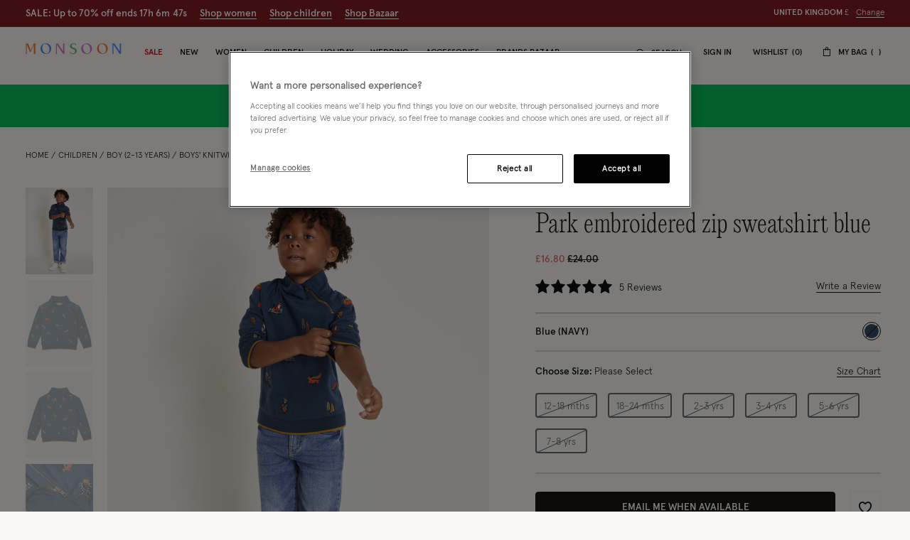

--- FILE ---
content_type: text/css
request_url: https://www.monsoon.co.uk/on/demandware.static/Sites-monsoon-uk-Site/-/en_GB/v1768974897059/css/global-styles.css
body_size: 49688
content:
:root{--header-height: 134px;--initial-header-height: 134px;--sticky-header-height: 61px;--line-clamp: 1}@media(max-width: 1024px){:root{--header-height: 160px;--initial-header-height: 160px;--sticky-header-height: 62px}}@media(max-width: 767px){:root{--header-height: 154px;--initial-header-height: 154px;--sticky-header-height: 57px}}.col-xxl,.col-xxl-auto,.col-xxl-12,.col-xxl-11,.col-xxl-10,.col-xxl-9,.col-xxl-8,.col-xxl-7,.col-xxl-6,.col-xxl-5,.col-xxl-4,.col-xxl-3,.col-xxl-2,.col-xxl-1,.col-xl,.col-xl-auto,.col-xl-12,.col-xl-11,.col-xl-10,.col-xl-9,.col-xl-8,.col-xl-7,.col-xl-6,.col-xl-5,.col-xl-4,.col-xl-3,.col-xl-2,.col-xl-1,.col-lg,.col-lg-auto,.col-lg-12,.col-lg-11,.col-lg-10,.col-lg-9,.col-lg-8,.col-lg-7,.col-lg-6,.col-lg-5,.col-lg-4,.col-lg-3,.col-lg-2,.col-lg-1,.col-md,.col-md-auto,.col-md-12,.col-md-11,.col-md-10,.col-md-9,.col-md-8,.col-md-7,.col-md-6,.col-md-5,.col-md-4,.col-md-3,.col-md-2,.col-md-1,.col-sm,.col-sm-auto,.col-sm-12,.col-sm-11,.col-sm-10,.col-sm-9,.col-sm-8,.col-sm-7,.col-sm-6,.col-sm-5,.col-sm-4,.col-sm-3,.col-sm-2,.col-sm-1,.col,.col-auto,.col-12,.col-11,.col-10,.col-9,.col-8,.col-7,.col-6,.col-5,.col-4,.col-3,.col-2,.col-1{position:relative;width:100%;padding-right:15px;padding-left:15px}.col{-ms-flex-preferred-size:0;flex-basis:0;-webkit-box-flex:1;-ms-flex-positive:1;flex-grow:1;max-width:100%}.row-cols-1>*{-webkit-box-flex:0;-ms-flex:0 0 100%;flex:0 0 100%;max-width:100%}.row-cols-2>*{-webkit-box-flex:0;-ms-flex:0 0 50%;flex:0 0 50%;max-width:50%}.row-cols-3>*{-webkit-box-flex:0;-ms-flex:0 0 33.3333333333%;flex:0 0 33.3333333333%;max-width:33.3333333333%}.row-cols-4>*{-webkit-box-flex:0;-ms-flex:0 0 25%;flex:0 0 25%;max-width:25%}.row-cols-5>*{-webkit-box-flex:0;-ms-flex:0 0 20%;flex:0 0 20%;max-width:20%}.row-cols-6>*{-webkit-box-flex:0;-ms-flex:0 0 16.6666666667%;flex:0 0 16.6666666667%;max-width:16.6666666667%}.col-auto{-webkit-box-flex:0;-ms-flex:0 0 auto;flex:0 0 auto;width:auto;max-width:100%}.col-1{-webkit-box-flex:0;-ms-flex:0 0 8.33333333%;flex:0 0 8.33333333%;max-width:8.33333333%}.col-2{-webkit-box-flex:0;-ms-flex:0 0 16.66666667%;flex:0 0 16.66666667%;max-width:16.66666667%}.col-3{-webkit-box-flex:0;-ms-flex:0 0 25%;flex:0 0 25%;max-width:25%}.col-4{-webkit-box-flex:0;-ms-flex:0 0 33.33333333%;flex:0 0 33.33333333%;max-width:33.33333333%}.col-5{-webkit-box-flex:0;-ms-flex:0 0 41.66666667%;flex:0 0 41.66666667%;max-width:41.66666667%}.col-6{-webkit-box-flex:0;-ms-flex:0 0 50%;flex:0 0 50%;max-width:50%}.col-7{-webkit-box-flex:0;-ms-flex:0 0 58.33333333%;flex:0 0 58.33333333%;max-width:58.33333333%}.col-8{-webkit-box-flex:0;-ms-flex:0 0 66.66666667%;flex:0 0 66.66666667%;max-width:66.66666667%}.col-9{-webkit-box-flex:0;-ms-flex:0 0 75%;flex:0 0 75%;max-width:75%}.col-10{-webkit-box-flex:0;-ms-flex:0 0 83.33333333%;flex:0 0 83.33333333%;max-width:83.33333333%}.col-11{-webkit-box-flex:0;-ms-flex:0 0 91.66666667%;flex:0 0 91.66666667%;max-width:91.66666667%}.col-12{-webkit-box-flex:0;-ms-flex:0 0 100%;flex:0 0 100%;max-width:100%}.order-first{-webkit-box-ordinal-group:0;-ms-flex-order:-1;order:-1}.order-last{-webkit-box-ordinal-group:14;-ms-flex-order:13;order:13}.order-0{-webkit-box-ordinal-group:1;-ms-flex-order:0;order:0}.order-1{-webkit-box-ordinal-group:2;-ms-flex-order:1;order:1}.order-2{-webkit-box-ordinal-group:3;-ms-flex-order:2;order:2}.order-3{-webkit-box-ordinal-group:4;-ms-flex-order:3;order:3}.order-4{-webkit-box-ordinal-group:5;-ms-flex-order:4;order:4}.order-5{-webkit-box-ordinal-group:6;-ms-flex-order:5;order:5}.order-6{-webkit-box-ordinal-group:7;-ms-flex-order:6;order:6}.order-7{-webkit-box-ordinal-group:8;-ms-flex-order:7;order:7}.order-8{-webkit-box-ordinal-group:9;-ms-flex-order:8;order:8}.order-9{-webkit-box-ordinal-group:10;-ms-flex-order:9;order:9}.order-10{-webkit-box-ordinal-group:11;-ms-flex-order:10;order:10}.order-11{-webkit-box-ordinal-group:12;-ms-flex-order:11;order:11}.order-12{-webkit-box-ordinal-group:13;-ms-flex-order:12;order:12}.offset-1{margin-left:8.33333333%}.offset-2{margin-left:16.66666667%}.offset-3{margin-left:25%}.offset-4{margin-left:33.33333333%}.offset-5{margin-left:41.66666667%}.offset-6{margin-left:50%}.offset-7{margin-left:58.33333333%}.offset-8{margin-left:66.66666667%}.offset-9{margin-left:75%}.offset-10{margin-left:83.33333333%}.offset-11{margin-left:91.66666667%}@media(min-width: 320px){.col-sm{-ms-flex-preferred-size:0;flex-basis:0;-webkit-box-flex:1;-ms-flex-positive:1;flex-grow:1;max-width:100%}.row-cols-sm-1>*{-webkit-box-flex:0;-ms-flex:0 0 100%;flex:0 0 100%;max-width:100%}.row-cols-sm-2>*{-webkit-box-flex:0;-ms-flex:0 0 50%;flex:0 0 50%;max-width:50%}.row-cols-sm-3>*{-webkit-box-flex:0;-ms-flex:0 0 33.3333333333%;flex:0 0 33.3333333333%;max-width:33.3333333333%}.row-cols-sm-4>*{-webkit-box-flex:0;-ms-flex:0 0 25%;flex:0 0 25%;max-width:25%}.row-cols-sm-5>*{-webkit-box-flex:0;-ms-flex:0 0 20%;flex:0 0 20%;max-width:20%}.row-cols-sm-6>*{-webkit-box-flex:0;-ms-flex:0 0 16.6666666667%;flex:0 0 16.6666666667%;max-width:16.6666666667%}.col-sm-auto{-webkit-box-flex:0;-ms-flex:0 0 auto;flex:0 0 auto;width:auto;max-width:100%}.col-sm-1{-webkit-box-flex:0;-ms-flex:0 0 8.33333333%;flex:0 0 8.33333333%;max-width:8.33333333%}.col-sm-2{-webkit-box-flex:0;-ms-flex:0 0 16.66666667%;flex:0 0 16.66666667%;max-width:16.66666667%}.col-sm-3{-webkit-box-flex:0;-ms-flex:0 0 25%;flex:0 0 25%;max-width:25%}.col-sm-4{-webkit-box-flex:0;-ms-flex:0 0 33.33333333%;flex:0 0 33.33333333%;max-width:33.33333333%}.col-sm-5{-webkit-box-flex:0;-ms-flex:0 0 41.66666667%;flex:0 0 41.66666667%;max-width:41.66666667%}.col-sm-6{-webkit-box-flex:0;-ms-flex:0 0 50%;flex:0 0 50%;max-width:50%}.col-sm-7{-webkit-box-flex:0;-ms-flex:0 0 58.33333333%;flex:0 0 58.33333333%;max-width:58.33333333%}.col-sm-8{-webkit-box-flex:0;-ms-flex:0 0 66.66666667%;flex:0 0 66.66666667%;max-width:66.66666667%}.col-sm-9{-webkit-box-flex:0;-ms-flex:0 0 75%;flex:0 0 75%;max-width:75%}.col-sm-10{-webkit-box-flex:0;-ms-flex:0 0 83.33333333%;flex:0 0 83.33333333%;max-width:83.33333333%}.col-sm-11{-webkit-box-flex:0;-ms-flex:0 0 91.66666667%;flex:0 0 91.66666667%;max-width:91.66666667%}.col-sm-12{-webkit-box-flex:0;-ms-flex:0 0 100%;flex:0 0 100%;max-width:100%}.order-sm-first{-webkit-box-ordinal-group:0;-ms-flex-order:-1;order:-1}.order-sm-last{-webkit-box-ordinal-group:14;-ms-flex-order:13;order:13}.order-sm-0{-webkit-box-ordinal-group:1;-ms-flex-order:0;order:0}.order-sm-1{-webkit-box-ordinal-group:2;-ms-flex-order:1;order:1}.order-sm-2{-webkit-box-ordinal-group:3;-ms-flex-order:2;order:2}.order-sm-3{-webkit-box-ordinal-group:4;-ms-flex-order:3;order:3}.order-sm-4{-webkit-box-ordinal-group:5;-ms-flex-order:4;order:4}.order-sm-5{-webkit-box-ordinal-group:6;-ms-flex-order:5;order:5}.order-sm-6{-webkit-box-ordinal-group:7;-ms-flex-order:6;order:6}.order-sm-7{-webkit-box-ordinal-group:8;-ms-flex-order:7;order:7}.order-sm-8{-webkit-box-ordinal-group:9;-ms-flex-order:8;order:8}.order-sm-9{-webkit-box-ordinal-group:10;-ms-flex-order:9;order:9}.order-sm-10{-webkit-box-ordinal-group:11;-ms-flex-order:10;order:10}.order-sm-11{-webkit-box-ordinal-group:12;-ms-flex-order:11;order:11}.order-sm-12{-webkit-box-ordinal-group:13;-ms-flex-order:12;order:12}.offset-sm-0{margin-left:0}.offset-sm-1{margin-left:8.33333333%}.offset-sm-2{margin-left:16.66666667%}.offset-sm-3{margin-left:25%}.offset-sm-4{margin-left:33.33333333%}.offset-sm-5{margin-left:41.66666667%}.offset-sm-6{margin-left:50%}.offset-sm-7{margin-left:58.33333333%}.offset-sm-8{margin-left:66.66666667%}.offset-sm-9{margin-left:75%}.offset-sm-10{margin-left:83.33333333%}.offset-sm-11{margin-left:91.66666667%}}@media(min-width: 768px){.col-md{-ms-flex-preferred-size:0;flex-basis:0;-webkit-box-flex:1;-ms-flex-positive:1;flex-grow:1;max-width:100%}.row-cols-md-1>*{-webkit-box-flex:0;-ms-flex:0 0 100%;flex:0 0 100%;max-width:100%}.row-cols-md-2>*{-webkit-box-flex:0;-ms-flex:0 0 50%;flex:0 0 50%;max-width:50%}.row-cols-md-3>*{-webkit-box-flex:0;-ms-flex:0 0 33.3333333333%;flex:0 0 33.3333333333%;max-width:33.3333333333%}.row-cols-md-4>*{-webkit-box-flex:0;-ms-flex:0 0 25%;flex:0 0 25%;max-width:25%}.row-cols-md-5>*{-webkit-box-flex:0;-ms-flex:0 0 20%;flex:0 0 20%;max-width:20%}.row-cols-md-6>*{-webkit-box-flex:0;-ms-flex:0 0 16.6666666667%;flex:0 0 16.6666666667%;max-width:16.6666666667%}.col-md-auto{-webkit-box-flex:0;-ms-flex:0 0 auto;flex:0 0 auto;width:auto;max-width:100%}.col-md-1{-webkit-box-flex:0;-ms-flex:0 0 8.33333333%;flex:0 0 8.33333333%;max-width:8.33333333%}.col-md-2{-webkit-box-flex:0;-ms-flex:0 0 16.66666667%;flex:0 0 16.66666667%;max-width:16.66666667%}.col-md-3{-webkit-box-flex:0;-ms-flex:0 0 25%;flex:0 0 25%;max-width:25%}.col-md-4{-webkit-box-flex:0;-ms-flex:0 0 33.33333333%;flex:0 0 33.33333333%;max-width:33.33333333%}.col-md-5{-webkit-box-flex:0;-ms-flex:0 0 41.66666667%;flex:0 0 41.66666667%;max-width:41.66666667%}.col-md-6{-webkit-box-flex:0;-ms-flex:0 0 50%;flex:0 0 50%;max-width:50%}.col-md-7{-webkit-box-flex:0;-ms-flex:0 0 58.33333333%;flex:0 0 58.33333333%;max-width:58.33333333%}.col-md-8{-webkit-box-flex:0;-ms-flex:0 0 66.66666667%;flex:0 0 66.66666667%;max-width:66.66666667%}.col-md-9{-webkit-box-flex:0;-ms-flex:0 0 75%;flex:0 0 75%;max-width:75%}.col-md-10{-webkit-box-flex:0;-ms-flex:0 0 83.33333333%;flex:0 0 83.33333333%;max-width:83.33333333%}.col-md-11{-webkit-box-flex:0;-ms-flex:0 0 91.66666667%;flex:0 0 91.66666667%;max-width:91.66666667%}.col-md-12{-webkit-box-flex:0;-ms-flex:0 0 100%;flex:0 0 100%;max-width:100%}.order-md-first{-webkit-box-ordinal-group:0;-ms-flex-order:-1;order:-1}.order-md-last{-webkit-box-ordinal-group:14;-ms-flex-order:13;order:13}.order-md-0{-webkit-box-ordinal-group:1;-ms-flex-order:0;order:0}.order-md-1{-webkit-box-ordinal-group:2;-ms-flex-order:1;order:1}.order-md-2{-webkit-box-ordinal-group:3;-ms-flex-order:2;order:2}.order-md-3{-webkit-box-ordinal-group:4;-ms-flex-order:3;order:3}.order-md-4{-webkit-box-ordinal-group:5;-ms-flex-order:4;order:4}.order-md-5{-webkit-box-ordinal-group:6;-ms-flex-order:5;order:5}.order-md-6{-webkit-box-ordinal-group:7;-ms-flex-order:6;order:6}.order-md-7{-webkit-box-ordinal-group:8;-ms-flex-order:7;order:7}.order-md-8{-webkit-box-ordinal-group:9;-ms-flex-order:8;order:8}.order-md-9{-webkit-box-ordinal-group:10;-ms-flex-order:9;order:9}.order-md-10{-webkit-box-ordinal-group:11;-ms-flex-order:10;order:10}.order-md-11{-webkit-box-ordinal-group:12;-ms-flex-order:11;order:11}.order-md-12{-webkit-box-ordinal-group:13;-ms-flex-order:12;order:12}.offset-md-0{margin-left:0}.offset-md-1{margin-left:8.33333333%}.offset-md-2{margin-left:16.66666667%}.offset-md-3{margin-left:25%}.offset-md-4{margin-left:33.33333333%}.offset-md-5{margin-left:41.66666667%}.offset-md-6{margin-left:50%}.offset-md-7{margin-left:58.33333333%}.offset-md-8{margin-left:66.66666667%}.offset-md-9{margin-left:75%}.offset-md-10{margin-left:83.33333333%}.offset-md-11{margin-left:91.66666667%}}@media(min-width: 1025px){.col-lg{-ms-flex-preferred-size:0;flex-basis:0;-webkit-box-flex:1;-ms-flex-positive:1;flex-grow:1;max-width:100%}.row-cols-lg-1>*{-webkit-box-flex:0;-ms-flex:0 0 100%;flex:0 0 100%;max-width:100%}.row-cols-lg-2>*{-webkit-box-flex:0;-ms-flex:0 0 50%;flex:0 0 50%;max-width:50%}.row-cols-lg-3>*{-webkit-box-flex:0;-ms-flex:0 0 33.3333333333%;flex:0 0 33.3333333333%;max-width:33.3333333333%}.row-cols-lg-4>*{-webkit-box-flex:0;-ms-flex:0 0 25%;flex:0 0 25%;max-width:25%}.row-cols-lg-5>*{-webkit-box-flex:0;-ms-flex:0 0 20%;flex:0 0 20%;max-width:20%}.row-cols-lg-6>*{-webkit-box-flex:0;-ms-flex:0 0 16.6666666667%;flex:0 0 16.6666666667%;max-width:16.6666666667%}.col-lg-auto{-webkit-box-flex:0;-ms-flex:0 0 auto;flex:0 0 auto;width:auto;max-width:100%}.col-lg-1{-webkit-box-flex:0;-ms-flex:0 0 8.33333333%;flex:0 0 8.33333333%;max-width:8.33333333%}.col-lg-2{-webkit-box-flex:0;-ms-flex:0 0 16.66666667%;flex:0 0 16.66666667%;max-width:16.66666667%}.col-lg-3{-webkit-box-flex:0;-ms-flex:0 0 25%;flex:0 0 25%;max-width:25%}.col-lg-4{-webkit-box-flex:0;-ms-flex:0 0 33.33333333%;flex:0 0 33.33333333%;max-width:33.33333333%}.col-lg-5{-webkit-box-flex:0;-ms-flex:0 0 41.66666667%;flex:0 0 41.66666667%;max-width:41.66666667%}.col-lg-6{-webkit-box-flex:0;-ms-flex:0 0 50%;flex:0 0 50%;max-width:50%}.col-lg-7{-webkit-box-flex:0;-ms-flex:0 0 58.33333333%;flex:0 0 58.33333333%;max-width:58.33333333%}.col-lg-8{-webkit-box-flex:0;-ms-flex:0 0 66.66666667%;flex:0 0 66.66666667%;max-width:66.66666667%}.col-lg-9{-webkit-box-flex:0;-ms-flex:0 0 75%;flex:0 0 75%;max-width:75%}.col-lg-10{-webkit-box-flex:0;-ms-flex:0 0 83.33333333%;flex:0 0 83.33333333%;max-width:83.33333333%}.col-lg-11{-webkit-box-flex:0;-ms-flex:0 0 91.66666667%;flex:0 0 91.66666667%;max-width:91.66666667%}.col-lg-12{-webkit-box-flex:0;-ms-flex:0 0 100%;flex:0 0 100%;max-width:100%}.order-lg-first{-webkit-box-ordinal-group:0;-ms-flex-order:-1;order:-1}.order-lg-last{-webkit-box-ordinal-group:14;-ms-flex-order:13;order:13}.order-lg-0{-webkit-box-ordinal-group:1;-ms-flex-order:0;order:0}.order-lg-1{-webkit-box-ordinal-group:2;-ms-flex-order:1;order:1}.order-lg-2{-webkit-box-ordinal-group:3;-ms-flex-order:2;order:2}.order-lg-3{-webkit-box-ordinal-group:4;-ms-flex-order:3;order:3}.order-lg-4{-webkit-box-ordinal-group:5;-ms-flex-order:4;order:4}.order-lg-5{-webkit-box-ordinal-group:6;-ms-flex-order:5;order:5}.order-lg-6{-webkit-box-ordinal-group:7;-ms-flex-order:6;order:6}.order-lg-7{-webkit-box-ordinal-group:8;-ms-flex-order:7;order:7}.order-lg-8{-webkit-box-ordinal-group:9;-ms-flex-order:8;order:8}.order-lg-9{-webkit-box-ordinal-group:10;-ms-flex-order:9;order:9}.order-lg-10{-webkit-box-ordinal-group:11;-ms-flex-order:10;order:10}.order-lg-11{-webkit-box-ordinal-group:12;-ms-flex-order:11;order:11}.order-lg-12{-webkit-box-ordinal-group:13;-ms-flex-order:12;order:12}.offset-lg-0{margin-left:0}.offset-lg-1{margin-left:8.33333333%}.offset-lg-2{margin-left:16.66666667%}.offset-lg-3{margin-left:25%}.offset-lg-4{margin-left:33.33333333%}.offset-lg-5{margin-left:41.66666667%}.offset-lg-6{margin-left:50%}.offset-lg-7{margin-left:58.33333333%}.offset-lg-8{margin-left:66.66666667%}.offset-lg-9{margin-left:75%}.offset-lg-10{margin-left:83.33333333%}.offset-lg-11{margin-left:91.66666667%}}@media(min-width: 1440px){.col-xl{-ms-flex-preferred-size:0;flex-basis:0;-webkit-box-flex:1;-ms-flex-positive:1;flex-grow:1;max-width:100%}.row-cols-xl-1>*{-webkit-box-flex:0;-ms-flex:0 0 100%;flex:0 0 100%;max-width:100%}.row-cols-xl-2>*{-webkit-box-flex:0;-ms-flex:0 0 50%;flex:0 0 50%;max-width:50%}.row-cols-xl-3>*{-webkit-box-flex:0;-ms-flex:0 0 33.3333333333%;flex:0 0 33.3333333333%;max-width:33.3333333333%}.row-cols-xl-4>*{-webkit-box-flex:0;-ms-flex:0 0 25%;flex:0 0 25%;max-width:25%}.row-cols-xl-5>*{-webkit-box-flex:0;-ms-flex:0 0 20%;flex:0 0 20%;max-width:20%}.row-cols-xl-6>*{-webkit-box-flex:0;-ms-flex:0 0 16.6666666667%;flex:0 0 16.6666666667%;max-width:16.6666666667%}.col-xl-auto{-webkit-box-flex:0;-ms-flex:0 0 auto;flex:0 0 auto;width:auto;max-width:100%}.col-xl-1{-webkit-box-flex:0;-ms-flex:0 0 8.33333333%;flex:0 0 8.33333333%;max-width:8.33333333%}.col-xl-2{-webkit-box-flex:0;-ms-flex:0 0 16.66666667%;flex:0 0 16.66666667%;max-width:16.66666667%}.col-xl-3{-webkit-box-flex:0;-ms-flex:0 0 25%;flex:0 0 25%;max-width:25%}.col-xl-4{-webkit-box-flex:0;-ms-flex:0 0 33.33333333%;flex:0 0 33.33333333%;max-width:33.33333333%}.col-xl-5{-webkit-box-flex:0;-ms-flex:0 0 41.66666667%;flex:0 0 41.66666667%;max-width:41.66666667%}.col-xl-6{-webkit-box-flex:0;-ms-flex:0 0 50%;flex:0 0 50%;max-width:50%}.col-xl-7{-webkit-box-flex:0;-ms-flex:0 0 58.33333333%;flex:0 0 58.33333333%;max-width:58.33333333%}.col-xl-8{-webkit-box-flex:0;-ms-flex:0 0 66.66666667%;flex:0 0 66.66666667%;max-width:66.66666667%}.col-xl-9{-webkit-box-flex:0;-ms-flex:0 0 75%;flex:0 0 75%;max-width:75%}.col-xl-10{-webkit-box-flex:0;-ms-flex:0 0 83.33333333%;flex:0 0 83.33333333%;max-width:83.33333333%}.col-xl-11{-webkit-box-flex:0;-ms-flex:0 0 91.66666667%;flex:0 0 91.66666667%;max-width:91.66666667%}.col-xl-12{-webkit-box-flex:0;-ms-flex:0 0 100%;flex:0 0 100%;max-width:100%}.order-xl-first{-webkit-box-ordinal-group:0;-ms-flex-order:-1;order:-1}.order-xl-last{-webkit-box-ordinal-group:14;-ms-flex-order:13;order:13}.order-xl-0{-webkit-box-ordinal-group:1;-ms-flex-order:0;order:0}.order-xl-1{-webkit-box-ordinal-group:2;-ms-flex-order:1;order:1}.order-xl-2{-webkit-box-ordinal-group:3;-ms-flex-order:2;order:2}.order-xl-3{-webkit-box-ordinal-group:4;-ms-flex-order:3;order:3}.order-xl-4{-webkit-box-ordinal-group:5;-ms-flex-order:4;order:4}.order-xl-5{-webkit-box-ordinal-group:6;-ms-flex-order:5;order:5}.order-xl-6{-webkit-box-ordinal-group:7;-ms-flex-order:6;order:6}.order-xl-7{-webkit-box-ordinal-group:8;-ms-flex-order:7;order:7}.order-xl-8{-webkit-box-ordinal-group:9;-ms-flex-order:8;order:8}.order-xl-9{-webkit-box-ordinal-group:10;-ms-flex-order:9;order:9}.order-xl-10{-webkit-box-ordinal-group:11;-ms-flex-order:10;order:10}.order-xl-11{-webkit-box-ordinal-group:12;-ms-flex-order:11;order:11}.order-xl-12{-webkit-box-ordinal-group:13;-ms-flex-order:12;order:12}.offset-xl-0{margin-left:0}.offset-xl-1{margin-left:8.33333333%}.offset-xl-2{margin-left:16.66666667%}.offset-xl-3{margin-left:25%}.offset-xl-4{margin-left:33.33333333%}.offset-xl-5{margin-left:41.66666667%}.offset-xl-6{margin-left:50%}.offset-xl-7{margin-left:58.33333333%}.offset-xl-8{margin-left:66.66666667%}.offset-xl-9{margin-left:75%}.offset-xl-10{margin-left:83.33333333%}.offset-xl-11{margin-left:91.66666667%}}@media(min-width: 1920px){.col-xxl{-ms-flex-preferred-size:0;flex-basis:0;-webkit-box-flex:1;-ms-flex-positive:1;flex-grow:1;max-width:100%}.row-cols-xxl-1>*{-webkit-box-flex:0;-ms-flex:0 0 100%;flex:0 0 100%;max-width:100%}.row-cols-xxl-2>*{-webkit-box-flex:0;-ms-flex:0 0 50%;flex:0 0 50%;max-width:50%}.row-cols-xxl-3>*{-webkit-box-flex:0;-ms-flex:0 0 33.3333333333%;flex:0 0 33.3333333333%;max-width:33.3333333333%}.row-cols-xxl-4>*{-webkit-box-flex:0;-ms-flex:0 0 25%;flex:0 0 25%;max-width:25%}.row-cols-xxl-5>*{-webkit-box-flex:0;-ms-flex:0 0 20%;flex:0 0 20%;max-width:20%}.row-cols-xxl-6>*{-webkit-box-flex:0;-ms-flex:0 0 16.6666666667%;flex:0 0 16.6666666667%;max-width:16.6666666667%}.col-xxl-auto{-webkit-box-flex:0;-ms-flex:0 0 auto;flex:0 0 auto;width:auto;max-width:100%}.col-xxl-1{-webkit-box-flex:0;-ms-flex:0 0 8.33333333%;flex:0 0 8.33333333%;max-width:8.33333333%}.col-xxl-2{-webkit-box-flex:0;-ms-flex:0 0 16.66666667%;flex:0 0 16.66666667%;max-width:16.66666667%}.col-xxl-3{-webkit-box-flex:0;-ms-flex:0 0 25%;flex:0 0 25%;max-width:25%}.col-xxl-4{-webkit-box-flex:0;-ms-flex:0 0 33.33333333%;flex:0 0 33.33333333%;max-width:33.33333333%}.col-xxl-5{-webkit-box-flex:0;-ms-flex:0 0 41.66666667%;flex:0 0 41.66666667%;max-width:41.66666667%}.col-xxl-6{-webkit-box-flex:0;-ms-flex:0 0 50%;flex:0 0 50%;max-width:50%}.col-xxl-7{-webkit-box-flex:0;-ms-flex:0 0 58.33333333%;flex:0 0 58.33333333%;max-width:58.33333333%}.col-xxl-8{-webkit-box-flex:0;-ms-flex:0 0 66.66666667%;flex:0 0 66.66666667%;max-width:66.66666667%}.col-xxl-9{-webkit-box-flex:0;-ms-flex:0 0 75%;flex:0 0 75%;max-width:75%}.col-xxl-10{-webkit-box-flex:0;-ms-flex:0 0 83.33333333%;flex:0 0 83.33333333%;max-width:83.33333333%}.col-xxl-11{-webkit-box-flex:0;-ms-flex:0 0 91.66666667%;flex:0 0 91.66666667%;max-width:91.66666667%}.col-xxl-12{-webkit-box-flex:0;-ms-flex:0 0 100%;flex:0 0 100%;max-width:100%}.order-xxl-first{-webkit-box-ordinal-group:0;-ms-flex-order:-1;order:-1}.order-xxl-last{-webkit-box-ordinal-group:14;-ms-flex-order:13;order:13}.order-xxl-0{-webkit-box-ordinal-group:1;-ms-flex-order:0;order:0}.order-xxl-1{-webkit-box-ordinal-group:2;-ms-flex-order:1;order:1}.order-xxl-2{-webkit-box-ordinal-group:3;-ms-flex-order:2;order:2}.order-xxl-3{-webkit-box-ordinal-group:4;-ms-flex-order:3;order:3}.order-xxl-4{-webkit-box-ordinal-group:5;-ms-flex-order:4;order:4}.order-xxl-5{-webkit-box-ordinal-group:6;-ms-flex-order:5;order:5}.order-xxl-6{-webkit-box-ordinal-group:7;-ms-flex-order:6;order:6}.order-xxl-7{-webkit-box-ordinal-group:8;-ms-flex-order:7;order:7}.order-xxl-8{-webkit-box-ordinal-group:9;-ms-flex-order:8;order:8}.order-xxl-9{-webkit-box-ordinal-group:10;-ms-flex-order:9;order:9}.order-xxl-10{-webkit-box-ordinal-group:11;-ms-flex-order:10;order:10}.order-xxl-11{-webkit-box-ordinal-group:12;-ms-flex-order:11;order:11}.order-xxl-12{-webkit-box-ordinal-group:13;-ms-flex-order:12;order:12}.offset-xxl-0{margin-left:0}.offset-xxl-1{margin-left:8.33333333%}.offset-xxl-2{margin-left:16.66666667%}.offset-xxl-3{margin-left:25%}.offset-xxl-4{margin-left:33.33333333%}.offset-xxl-5{margin-left:41.66666667%}.offset-xxl-6{margin-left:50%}.offset-xxl-7{margin-left:58.33333333%}.offset-xxl-8{margin-left:66.66666667%}.offset-xxl-9{margin-left:75%}.offset-xxl-10{margin-left:83.33333333%}.offset-xxl-11{margin-left:91.66666667%}}.row{display:-webkit-box;display:-ms-flexbox;display:flex;-ms-flex-wrap:wrap;flex-wrap:wrap}.row>col,.row>[class*=col-]{padding-right:0;padding-left:0}@media(min-width: 320px){.row:not(.no-gutters){margin-right:-5px;margin-left:-5px}.row:not(.no-gutters)>.col,.row:not(.no-gutters)>[class*=col-]{padding-right:5px;padding-left:5px}}@media(min-width: 768px){.row:not(.no-gutters){margin-right:-10px;margin-left:-10px}.row:not(.no-gutters)>.col,.row:not(.no-gutters)>[class*=col-]{padding-right:10px;padding-left:10px}}.b-content{margin:auto;max-width:1920px}.b-content--fixed{max-width:1440px}.b-content--fluid{max-width:100%}@media(min-width: 320px){.b-content{padding:0 15px}.b-content__extended{margin:0 -15px;min-width:calc(100% + 30px);width:calc(100% + 30px)}}@media(min-width: 320px)and (max-width: 767.98px){.b-content__shifted--left,.b-content__shifted--right{margin:0 -15px;min-width:calc(100% + 30px);width:calc(100% + 30px)}}.b-content{margin:auto;max-width:1920px}.b-content--fixed{max-width:1440px}.b-content--fluid{max-width:100%}@media(min-width: 768px){.b-content{padding:0 34px}.b-content__extended{margin:0 -34px;min-width:calc(100% + 68px);width:calc(100% + 68px)}.b-content__shifted--left,.b-content__shifted--right{min-width:calc(100% + 34px);width:calc(100% + 34px)}.b-content__shifted--left{margin-left:-34px}.b-content__shifted--right{margin-right:-34px}}@media(min-width: 320px)and (max-width: 767.98px){.b-content__shifted--left,.b-content__shifted--right{margin:0 -34px;min-width:calc(100% + 68px);width:calc(100% + 68px)}}.b-content{margin:auto;max-width:1920px}.b-content--fixed{max-width:1440px}.b-content--fluid{max-width:100%}@media(min-width: 1025px){.b-content{padding:0 36px}.b-content__extended{margin:0 -36px;min-width:calc(100% + 72px);width:calc(100% + 72px)}.b-content__shifted--left,.b-content__shifted--right{min-width:calc(100% + 36px);width:calc(100% + 36px)}.b-content__shifted--left{margin-left:-36px}.b-content__shifted--right{margin-right:-36px}}@media(min-width: 320px)and (max-width: 767.98px){.b-content__shifted--left,.b-content__shifted--right{margin:0 -36px;min-width:calc(100% + 72px);width:calc(100% + 72px)}}.b-content{margin:auto;max-width:1920px}.b-content--fixed{max-width:1440px}.b-content--fluid{max-width:100%}@media(min-width: 1440px){.b-content{padding:0 40px}.b-content__extended{margin:0 -40px;min-width:calc(100% + 80px);width:calc(100% + 80px)}.b-content__shifted--left,.b-content__shifted--right{min-width:calc(100% + 40px);width:calc(100% + 40px)}.b-content__shifted--left{margin-left:-40px}.b-content__shifted--right{margin-right:-40px}}@media(min-width: 320px)and (max-width: 767.98px){.b-content__shifted--left,.b-content__shifted--right{margin:0 -40px;min-width:calc(100% + 80px);width:calc(100% + 80px)}}.flex-row{-webkit-box-orient:horizontal !important;-webkit-box-direction:normal !important;-ms-flex-direction:row !important;flex-direction:row !important}.flex-column{-webkit-box-orient:vertical !important;-webkit-box-direction:normal !important;-ms-flex-direction:column !important;flex-direction:column !important}.flex-row-reverse{-webkit-box-orient:horizontal !important;-webkit-box-direction:reverse !important;-ms-flex-direction:row-reverse !important;flex-direction:row-reverse !important}.flex-column-reverse{-webkit-box-orient:vertical !important;-webkit-box-direction:reverse !important;-ms-flex-direction:column-reverse !important;flex-direction:column-reverse !important}.flex-wrap{-ms-flex-wrap:wrap !important;flex-wrap:wrap !important}.flex-nowrap{-ms-flex-wrap:nowrap !important;flex-wrap:nowrap !important}.flex-wrap-reverse{-ms-flex-wrap:wrap-reverse !important;flex-wrap:wrap-reverse !important}.flex-fill{-webkit-box-flex:1 !important;-ms-flex:1 1 auto !important;flex:1 1 auto !important}.flex-grow-0{-webkit-box-flex:0 !important;-ms-flex-positive:0 !important;flex-grow:0 !important}.flex-grow-1{-webkit-box-flex:1 !important;-ms-flex-positive:1 !important;flex-grow:1 !important}.flex-shrink-0{-ms-flex-negative:0 !important;flex-shrink:0 !important}.flex-shrink-1{-ms-flex-negative:1 !important;flex-shrink:1 !important}.justify-content-start{-webkit-box-pack:start !important;-ms-flex-pack:start !important;justify-content:flex-start !important}.justify-content-end{-webkit-box-pack:end !important;-ms-flex-pack:end !important;justify-content:flex-end !important}.justify-content-center{-webkit-box-pack:center !important;-ms-flex-pack:center !important;justify-content:center !important}.justify-content-between{-webkit-box-pack:justify !important;-ms-flex-pack:justify !important;justify-content:space-between !important}.justify-content-around{-ms-flex-pack:distribute !important;justify-content:space-around !important}.align-items-start{-webkit-box-align:start !important;-ms-flex-align:start !important;align-items:flex-start !important}.align-items-end{-webkit-box-align:end !important;-ms-flex-align:end !important;align-items:flex-end !important}.align-items-center{-webkit-box-align:center !important;-ms-flex-align:center !important;align-items:center !important}.align-items-baseline{-webkit-box-align:baseline !important;-ms-flex-align:baseline !important;align-items:baseline !important}.align-items-stretch{-webkit-box-align:stretch !important;-ms-flex-align:stretch !important;align-items:stretch !important}.align-content-start{-ms-flex-line-pack:start !important;align-content:flex-start !important}.align-content-end{-ms-flex-line-pack:end !important;align-content:flex-end !important}.align-content-center{-ms-flex-line-pack:center !important;align-content:center !important}.align-content-between{-ms-flex-line-pack:justify !important;align-content:space-between !important}.align-content-around{-ms-flex-line-pack:distribute !important;align-content:space-around !important}.align-content-stretch{-ms-flex-line-pack:stretch !important;align-content:stretch !important}.align-self-auto{-ms-flex-item-align:auto !important;align-self:auto !important}.align-self-start{-ms-flex-item-align:start !important;align-self:flex-start !important}.align-self-end{-ms-flex-item-align:end !important;align-self:flex-end !important}.align-self-center{-ms-flex-item-align:center !important;align-self:center !important}.align-self-baseline{-ms-flex-item-align:baseline !important;align-self:baseline !important}.align-self-stretch{-ms-flex-item-align:stretch !important;align-self:stretch !important}@media(min-width: 320px){.flex-sm-row{-webkit-box-orient:horizontal !important;-webkit-box-direction:normal !important;-ms-flex-direction:row !important;flex-direction:row !important}.flex-sm-column{-webkit-box-orient:vertical !important;-webkit-box-direction:normal !important;-ms-flex-direction:column !important;flex-direction:column !important}.flex-sm-row-reverse{-webkit-box-orient:horizontal !important;-webkit-box-direction:reverse !important;-ms-flex-direction:row-reverse !important;flex-direction:row-reverse !important}.flex-sm-column-reverse{-webkit-box-orient:vertical !important;-webkit-box-direction:reverse !important;-ms-flex-direction:column-reverse !important;flex-direction:column-reverse !important}.flex-sm-wrap{-ms-flex-wrap:wrap !important;flex-wrap:wrap !important}.flex-sm-nowrap{-ms-flex-wrap:nowrap !important;flex-wrap:nowrap !important}.flex-sm-wrap-reverse{-ms-flex-wrap:wrap-reverse !important;flex-wrap:wrap-reverse !important}.flex-sm-fill{-webkit-box-flex:1 !important;-ms-flex:1 1 auto !important;flex:1 1 auto !important}.flex-sm-grow-0{-webkit-box-flex:0 !important;-ms-flex-positive:0 !important;flex-grow:0 !important}.flex-sm-grow-1{-webkit-box-flex:1 !important;-ms-flex-positive:1 !important;flex-grow:1 !important}.flex-sm-shrink-0{-ms-flex-negative:0 !important;flex-shrink:0 !important}.flex-sm-shrink-1{-ms-flex-negative:1 !important;flex-shrink:1 !important}.justify-content-sm-start{-webkit-box-pack:start !important;-ms-flex-pack:start !important;justify-content:flex-start !important}.justify-content-sm-end{-webkit-box-pack:end !important;-ms-flex-pack:end !important;justify-content:flex-end !important}.justify-content-sm-center{-webkit-box-pack:center !important;-ms-flex-pack:center !important;justify-content:center !important}.justify-content-sm-between{-webkit-box-pack:justify !important;-ms-flex-pack:justify !important;justify-content:space-between !important}.justify-content-sm-around{-ms-flex-pack:distribute !important;justify-content:space-around !important}.align-items-sm-start{-webkit-box-align:start !important;-ms-flex-align:start !important;align-items:flex-start !important}.align-items-sm-end{-webkit-box-align:end !important;-ms-flex-align:end !important;align-items:flex-end !important}.align-items-sm-center{-webkit-box-align:center !important;-ms-flex-align:center !important;align-items:center !important}.align-items-sm-baseline{-webkit-box-align:baseline !important;-ms-flex-align:baseline !important;align-items:baseline !important}.align-items-sm-stretch{-webkit-box-align:stretch !important;-ms-flex-align:stretch !important;align-items:stretch !important}.align-content-sm-start{-ms-flex-line-pack:start !important;align-content:flex-start !important}.align-content-sm-end{-ms-flex-line-pack:end !important;align-content:flex-end !important}.align-content-sm-center{-ms-flex-line-pack:center !important;align-content:center !important}.align-content-sm-between{-ms-flex-line-pack:justify !important;align-content:space-between !important}.align-content-sm-around{-ms-flex-line-pack:distribute !important;align-content:space-around !important}.align-content-sm-stretch{-ms-flex-line-pack:stretch !important;align-content:stretch !important}.align-self-sm-auto{-ms-flex-item-align:auto !important;align-self:auto !important}.align-self-sm-start{-ms-flex-item-align:start !important;align-self:flex-start !important}.align-self-sm-end{-ms-flex-item-align:end !important;align-self:flex-end !important}.align-self-sm-center{-ms-flex-item-align:center !important;align-self:center !important}.align-self-sm-baseline{-ms-flex-item-align:baseline !important;align-self:baseline !important}.align-self-sm-stretch{-ms-flex-item-align:stretch !important;align-self:stretch !important}}@media(min-width: 768px){.flex-md-row{-webkit-box-orient:horizontal !important;-webkit-box-direction:normal !important;-ms-flex-direction:row !important;flex-direction:row !important}.flex-md-column{-webkit-box-orient:vertical !important;-webkit-box-direction:normal !important;-ms-flex-direction:column !important;flex-direction:column !important}.flex-md-row-reverse{-webkit-box-orient:horizontal !important;-webkit-box-direction:reverse !important;-ms-flex-direction:row-reverse !important;flex-direction:row-reverse !important}.flex-md-column-reverse{-webkit-box-orient:vertical !important;-webkit-box-direction:reverse !important;-ms-flex-direction:column-reverse !important;flex-direction:column-reverse !important}.flex-md-wrap{-ms-flex-wrap:wrap !important;flex-wrap:wrap !important}.flex-md-nowrap{-ms-flex-wrap:nowrap !important;flex-wrap:nowrap !important}.flex-md-wrap-reverse{-ms-flex-wrap:wrap-reverse !important;flex-wrap:wrap-reverse !important}.flex-md-fill{-webkit-box-flex:1 !important;-ms-flex:1 1 auto !important;flex:1 1 auto !important}.flex-md-grow-0{-webkit-box-flex:0 !important;-ms-flex-positive:0 !important;flex-grow:0 !important}.flex-md-grow-1{-webkit-box-flex:1 !important;-ms-flex-positive:1 !important;flex-grow:1 !important}.flex-md-shrink-0{-ms-flex-negative:0 !important;flex-shrink:0 !important}.flex-md-shrink-1{-ms-flex-negative:1 !important;flex-shrink:1 !important}.justify-content-md-start{-webkit-box-pack:start !important;-ms-flex-pack:start !important;justify-content:flex-start !important}.justify-content-md-end{-webkit-box-pack:end !important;-ms-flex-pack:end !important;justify-content:flex-end !important}.justify-content-md-center{-webkit-box-pack:center !important;-ms-flex-pack:center !important;justify-content:center !important}.justify-content-md-between{-webkit-box-pack:justify !important;-ms-flex-pack:justify !important;justify-content:space-between !important}.justify-content-md-around{-ms-flex-pack:distribute !important;justify-content:space-around !important}.align-items-md-start{-webkit-box-align:start !important;-ms-flex-align:start !important;align-items:flex-start !important}.align-items-md-end{-webkit-box-align:end !important;-ms-flex-align:end !important;align-items:flex-end !important}.align-items-md-center{-webkit-box-align:center !important;-ms-flex-align:center !important;align-items:center !important}.align-items-md-baseline{-webkit-box-align:baseline !important;-ms-flex-align:baseline !important;align-items:baseline !important}.align-items-md-stretch{-webkit-box-align:stretch !important;-ms-flex-align:stretch !important;align-items:stretch !important}.align-content-md-start{-ms-flex-line-pack:start !important;align-content:flex-start !important}.align-content-md-end{-ms-flex-line-pack:end !important;align-content:flex-end !important}.align-content-md-center{-ms-flex-line-pack:center !important;align-content:center !important}.align-content-md-between{-ms-flex-line-pack:justify !important;align-content:space-between !important}.align-content-md-around{-ms-flex-line-pack:distribute !important;align-content:space-around !important}.align-content-md-stretch{-ms-flex-line-pack:stretch !important;align-content:stretch !important}.align-self-md-auto{-ms-flex-item-align:auto !important;align-self:auto !important}.align-self-md-start{-ms-flex-item-align:start !important;align-self:flex-start !important}.align-self-md-end{-ms-flex-item-align:end !important;align-self:flex-end !important}.align-self-md-center{-ms-flex-item-align:center !important;align-self:center !important}.align-self-md-baseline{-ms-flex-item-align:baseline !important;align-self:baseline !important}.align-self-md-stretch{-ms-flex-item-align:stretch !important;align-self:stretch !important}}@media(min-width: 1025px){.flex-lg-row{-webkit-box-orient:horizontal !important;-webkit-box-direction:normal !important;-ms-flex-direction:row !important;flex-direction:row !important}.flex-lg-column{-webkit-box-orient:vertical !important;-webkit-box-direction:normal !important;-ms-flex-direction:column !important;flex-direction:column !important}.flex-lg-row-reverse{-webkit-box-orient:horizontal !important;-webkit-box-direction:reverse !important;-ms-flex-direction:row-reverse !important;flex-direction:row-reverse !important}.flex-lg-column-reverse{-webkit-box-orient:vertical !important;-webkit-box-direction:reverse !important;-ms-flex-direction:column-reverse !important;flex-direction:column-reverse !important}.flex-lg-wrap{-ms-flex-wrap:wrap !important;flex-wrap:wrap !important}.flex-lg-nowrap{-ms-flex-wrap:nowrap !important;flex-wrap:nowrap !important}.flex-lg-wrap-reverse{-ms-flex-wrap:wrap-reverse !important;flex-wrap:wrap-reverse !important}.flex-lg-fill{-webkit-box-flex:1 !important;-ms-flex:1 1 auto !important;flex:1 1 auto !important}.flex-lg-grow-0{-webkit-box-flex:0 !important;-ms-flex-positive:0 !important;flex-grow:0 !important}.flex-lg-grow-1{-webkit-box-flex:1 !important;-ms-flex-positive:1 !important;flex-grow:1 !important}.flex-lg-shrink-0{-ms-flex-negative:0 !important;flex-shrink:0 !important}.flex-lg-shrink-1{-ms-flex-negative:1 !important;flex-shrink:1 !important}.justify-content-lg-start{-webkit-box-pack:start !important;-ms-flex-pack:start !important;justify-content:flex-start !important}.justify-content-lg-end{-webkit-box-pack:end !important;-ms-flex-pack:end !important;justify-content:flex-end !important}.justify-content-lg-center{-webkit-box-pack:center !important;-ms-flex-pack:center !important;justify-content:center !important}.justify-content-lg-between{-webkit-box-pack:justify !important;-ms-flex-pack:justify !important;justify-content:space-between !important}.justify-content-lg-around{-ms-flex-pack:distribute !important;justify-content:space-around !important}.align-items-lg-start{-webkit-box-align:start !important;-ms-flex-align:start !important;align-items:flex-start !important}.align-items-lg-end{-webkit-box-align:end !important;-ms-flex-align:end !important;align-items:flex-end !important}.align-items-lg-center{-webkit-box-align:center !important;-ms-flex-align:center !important;align-items:center !important}.align-items-lg-baseline{-webkit-box-align:baseline !important;-ms-flex-align:baseline !important;align-items:baseline !important}.align-items-lg-stretch{-webkit-box-align:stretch !important;-ms-flex-align:stretch !important;align-items:stretch !important}.align-content-lg-start{-ms-flex-line-pack:start !important;align-content:flex-start !important}.align-content-lg-end{-ms-flex-line-pack:end !important;align-content:flex-end !important}.align-content-lg-center{-ms-flex-line-pack:center !important;align-content:center !important}.align-content-lg-between{-ms-flex-line-pack:justify !important;align-content:space-between !important}.align-content-lg-around{-ms-flex-line-pack:distribute !important;align-content:space-around !important}.align-content-lg-stretch{-ms-flex-line-pack:stretch !important;align-content:stretch !important}.align-self-lg-auto{-ms-flex-item-align:auto !important;align-self:auto !important}.align-self-lg-start{-ms-flex-item-align:start !important;align-self:flex-start !important}.align-self-lg-end{-ms-flex-item-align:end !important;align-self:flex-end !important}.align-self-lg-center{-ms-flex-item-align:center !important;align-self:center !important}.align-self-lg-baseline{-ms-flex-item-align:baseline !important;align-self:baseline !important}.align-self-lg-stretch{-ms-flex-item-align:stretch !important;align-self:stretch !important}}@media(min-width: 1440px){.flex-xl-row{-webkit-box-orient:horizontal !important;-webkit-box-direction:normal !important;-ms-flex-direction:row !important;flex-direction:row !important}.flex-xl-column{-webkit-box-orient:vertical !important;-webkit-box-direction:normal !important;-ms-flex-direction:column !important;flex-direction:column !important}.flex-xl-row-reverse{-webkit-box-orient:horizontal !important;-webkit-box-direction:reverse !important;-ms-flex-direction:row-reverse !important;flex-direction:row-reverse !important}.flex-xl-column-reverse{-webkit-box-orient:vertical !important;-webkit-box-direction:reverse !important;-ms-flex-direction:column-reverse !important;flex-direction:column-reverse !important}.flex-xl-wrap{-ms-flex-wrap:wrap !important;flex-wrap:wrap !important}.flex-xl-nowrap{-ms-flex-wrap:nowrap !important;flex-wrap:nowrap !important}.flex-xl-wrap-reverse{-ms-flex-wrap:wrap-reverse !important;flex-wrap:wrap-reverse !important}.flex-xl-fill{-webkit-box-flex:1 !important;-ms-flex:1 1 auto !important;flex:1 1 auto !important}.flex-xl-grow-0{-webkit-box-flex:0 !important;-ms-flex-positive:0 !important;flex-grow:0 !important}.flex-xl-grow-1{-webkit-box-flex:1 !important;-ms-flex-positive:1 !important;flex-grow:1 !important}.flex-xl-shrink-0{-ms-flex-negative:0 !important;flex-shrink:0 !important}.flex-xl-shrink-1{-ms-flex-negative:1 !important;flex-shrink:1 !important}.justify-content-xl-start{-webkit-box-pack:start !important;-ms-flex-pack:start !important;justify-content:flex-start !important}.justify-content-xl-end{-webkit-box-pack:end !important;-ms-flex-pack:end !important;justify-content:flex-end !important}.justify-content-xl-center{-webkit-box-pack:center !important;-ms-flex-pack:center !important;justify-content:center !important}.justify-content-xl-between{-webkit-box-pack:justify !important;-ms-flex-pack:justify !important;justify-content:space-between !important}.justify-content-xl-around{-ms-flex-pack:distribute !important;justify-content:space-around !important}.align-items-xl-start{-webkit-box-align:start !important;-ms-flex-align:start !important;align-items:flex-start !important}.align-items-xl-end{-webkit-box-align:end !important;-ms-flex-align:end !important;align-items:flex-end !important}.align-items-xl-center{-webkit-box-align:center !important;-ms-flex-align:center !important;align-items:center !important}.align-items-xl-baseline{-webkit-box-align:baseline !important;-ms-flex-align:baseline !important;align-items:baseline !important}.align-items-xl-stretch{-webkit-box-align:stretch !important;-ms-flex-align:stretch !important;align-items:stretch !important}.align-content-xl-start{-ms-flex-line-pack:start !important;align-content:flex-start !important}.align-content-xl-end{-ms-flex-line-pack:end !important;align-content:flex-end !important}.align-content-xl-center{-ms-flex-line-pack:center !important;align-content:center !important}.align-content-xl-between{-ms-flex-line-pack:justify !important;align-content:space-between !important}.align-content-xl-around{-ms-flex-line-pack:distribute !important;align-content:space-around !important}.align-content-xl-stretch{-ms-flex-line-pack:stretch !important;align-content:stretch !important}.align-self-xl-auto{-ms-flex-item-align:auto !important;align-self:auto !important}.align-self-xl-start{-ms-flex-item-align:start !important;align-self:flex-start !important}.align-self-xl-end{-ms-flex-item-align:end !important;align-self:flex-end !important}.align-self-xl-center{-ms-flex-item-align:center !important;align-self:center !important}.align-self-xl-baseline{-ms-flex-item-align:baseline !important;align-self:baseline !important}.align-self-xl-stretch{-ms-flex-item-align:stretch !important;align-self:stretch !important}}@media(min-width: 1920px){.flex-xxl-row{-webkit-box-orient:horizontal !important;-webkit-box-direction:normal !important;-ms-flex-direction:row !important;flex-direction:row !important}.flex-xxl-column{-webkit-box-orient:vertical !important;-webkit-box-direction:normal !important;-ms-flex-direction:column !important;flex-direction:column !important}.flex-xxl-row-reverse{-webkit-box-orient:horizontal !important;-webkit-box-direction:reverse !important;-ms-flex-direction:row-reverse !important;flex-direction:row-reverse !important}.flex-xxl-column-reverse{-webkit-box-orient:vertical !important;-webkit-box-direction:reverse !important;-ms-flex-direction:column-reverse !important;flex-direction:column-reverse !important}.flex-xxl-wrap{-ms-flex-wrap:wrap !important;flex-wrap:wrap !important}.flex-xxl-nowrap{-ms-flex-wrap:nowrap !important;flex-wrap:nowrap !important}.flex-xxl-wrap-reverse{-ms-flex-wrap:wrap-reverse !important;flex-wrap:wrap-reverse !important}.flex-xxl-fill{-webkit-box-flex:1 !important;-ms-flex:1 1 auto !important;flex:1 1 auto !important}.flex-xxl-grow-0{-webkit-box-flex:0 !important;-ms-flex-positive:0 !important;flex-grow:0 !important}.flex-xxl-grow-1{-webkit-box-flex:1 !important;-ms-flex-positive:1 !important;flex-grow:1 !important}.flex-xxl-shrink-0{-ms-flex-negative:0 !important;flex-shrink:0 !important}.flex-xxl-shrink-1{-ms-flex-negative:1 !important;flex-shrink:1 !important}.justify-content-xxl-start{-webkit-box-pack:start !important;-ms-flex-pack:start !important;justify-content:flex-start !important}.justify-content-xxl-end{-webkit-box-pack:end !important;-ms-flex-pack:end !important;justify-content:flex-end !important}.justify-content-xxl-center{-webkit-box-pack:center !important;-ms-flex-pack:center !important;justify-content:center !important}.justify-content-xxl-between{-webkit-box-pack:justify !important;-ms-flex-pack:justify !important;justify-content:space-between !important}.justify-content-xxl-around{-ms-flex-pack:distribute !important;justify-content:space-around !important}.align-items-xxl-start{-webkit-box-align:start !important;-ms-flex-align:start !important;align-items:flex-start !important}.align-items-xxl-end{-webkit-box-align:end !important;-ms-flex-align:end !important;align-items:flex-end !important}.align-items-xxl-center{-webkit-box-align:center !important;-ms-flex-align:center !important;align-items:center !important}.align-items-xxl-baseline{-webkit-box-align:baseline !important;-ms-flex-align:baseline !important;align-items:baseline !important}.align-items-xxl-stretch{-webkit-box-align:stretch !important;-ms-flex-align:stretch !important;align-items:stretch !important}.align-content-xxl-start{-ms-flex-line-pack:start !important;align-content:flex-start !important}.align-content-xxl-end{-ms-flex-line-pack:end !important;align-content:flex-end !important}.align-content-xxl-center{-ms-flex-line-pack:center !important;align-content:center !important}.align-content-xxl-between{-ms-flex-line-pack:justify !important;align-content:space-between !important}.align-content-xxl-around{-ms-flex-line-pack:distribute !important;align-content:space-around !important}.align-content-xxl-stretch{-ms-flex-line-pack:stretch !important;align-content:stretch !important}.align-self-xxl-auto{-ms-flex-item-align:auto !important;align-self:auto !important}.align-self-xxl-start{-ms-flex-item-align:start !important;align-self:flex-start !important}.align-self-xxl-end{-ms-flex-item-align:end !important;align-self:flex-end !important}.align-self-xxl-center{-ms-flex-item-align:center !important;align-self:center !important}.align-self-xxl-baseline{-ms-flex-item-align:baseline !important;align-self:baseline !important}.align-self-xxl-stretch{-ms-flex-item-align:stretch !important;align-self:stretch !important}}.d-none{display:none !important}.d-inline{display:inline !important}.d-inline-block{display:inline-block !important}.d-block{display:block !important}.d-table{display:table !important}.d-table-row{display:table-row !important}.d-table-cell{display:table-cell !important}.d-flex{display:-webkit-box !important;display:-ms-flexbox !important;display:flex !important}.d-inline-flex{display:-webkit-inline-box !important;display:-ms-inline-flexbox !important;display:inline-flex !important}@media(min-width: 320px){.d-sm-none{display:none !important}.d-sm-inline{display:inline !important}.d-sm-inline-block{display:inline-block !important}.d-sm-block{display:block !important}.d-sm-table{display:table !important}.d-sm-table-row{display:table-row !important}.d-sm-table-cell{display:table-cell !important}.d-sm-flex{display:-webkit-box !important;display:-ms-flexbox !important;display:flex !important}.d-sm-inline-flex{display:-webkit-inline-box !important;display:-ms-inline-flexbox !important;display:inline-flex !important}}@media(min-width: 768px){.d-md-none{display:none !important}.d-md-inline{display:inline !important}.d-md-inline-block{display:inline-block !important}.d-md-block{display:block !important}.d-md-table{display:table !important}.d-md-table-row{display:table-row !important}.d-md-table-cell{display:table-cell !important}.d-md-flex{display:-webkit-box !important;display:-ms-flexbox !important;display:flex !important}.d-md-inline-flex{display:-webkit-inline-box !important;display:-ms-inline-flexbox !important;display:inline-flex !important}}@media(min-width: 1025px){.d-lg-none{display:none !important}.d-lg-inline{display:inline !important}.d-lg-inline-block{display:inline-block !important}.d-lg-block{display:block !important}.d-lg-table{display:table !important}.d-lg-table-row{display:table-row !important}.d-lg-table-cell{display:table-cell !important}.d-lg-flex{display:-webkit-box !important;display:-ms-flexbox !important;display:flex !important}.d-lg-inline-flex{display:-webkit-inline-box !important;display:-ms-inline-flexbox !important;display:inline-flex !important}}@media(min-width: 1440px){.d-xl-none{display:none !important}.d-xl-inline{display:inline !important}.d-xl-inline-block{display:inline-block !important}.d-xl-block{display:block !important}.d-xl-table{display:table !important}.d-xl-table-row{display:table-row !important}.d-xl-table-cell{display:table-cell !important}.d-xl-flex{display:-webkit-box !important;display:-ms-flexbox !important;display:flex !important}.d-xl-inline-flex{display:-webkit-inline-box !important;display:-ms-inline-flexbox !important;display:inline-flex !important}}@media(min-width: 1920px){.d-xxl-none{display:none !important}.d-xxl-inline{display:inline !important}.d-xxl-inline-block{display:inline-block !important}.d-xxl-block{display:block !important}.d-xxl-table{display:table !important}.d-xxl-table-row{display:table-row !important}.d-xxl-table-cell{display:table-cell !important}.d-xxl-flex{display:-webkit-box !important;display:-ms-flexbox !important;display:flex !important}.d-xxl-inline-flex{display:-webkit-inline-box !important;display:-ms-inline-flexbox !important;display:inline-flex !important}}@media print{.d-print-none{display:none !important}.d-print-inline{display:inline !important}.d-print-inline-block{display:inline-block !important}.d-print-block{display:block !important}.d-print-table{display:table !important}.d-print-table-row{display:table-row !important}.d-print-table-cell{display:table-cell !important}.d-print-flex{display:-webkit-box !important;display:-ms-flexbox !important;display:flex !important}.d-print-inline-flex{display:-webkit-inline-box !important;display:-ms-inline-flexbox !important;display:inline-flex !important}}.bg-primary{background-color:#d9e6f2 !important}a.bg-primary:hover,a.bg-primary:focus,button.bg-primary:hover,button.bg-primary:focus{background-color:#b3cde5 !important}.bg-secondary{background-color:#eceae6 !important}a.bg-secondary:hover,a.bg-secondary:focus,button.bg-secondary:hover,button.bg-secondary:focus{background-color:#d6d2c9 !important}.bg-success{background-color:#37a703 !important}a.bg-success:hover,a.bg-success:focus,button.bg-success:hover,button.bg-success:focus{background-color:#277502 !important}.bg-info{background-color:#17a2b8 !important}a.bg-info:hover,a.bg-info:focus,button.bg-info:hover,button.bg-info:focus{background-color:#117a8b !important}.bg-warning{background-color:#ffc107 !important}a.bg-warning:hover,a.bg-warning:focus,button.bg-warning:hover,button.bg-warning:focus{background-color:#d39e00 !important}.bg-danger{background-color:#dc3545 !important}a.bg-danger:hover,a.bg-danger:focus,button.bg-danger:hover,button.bg-danger:focus{background-color:#bd2130 !important}.bg-light{background-color:#f6f6f6 !important}a.bg-light:hover,a.bg-light:focus,button.bg-light:hover,button.bg-light:focus{background-color:#ddd !important}.bg-dark{background-color:#1b1710 !important}a.bg-dark:hover,a.bg-dark:focus,button.bg-dark:hover,button.bg-dark:focus{background-color:#000 !important}.bg-gray{background-color:#b5b5b5 !important}a.bg-gray:hover,a.bg-gray:focus,button.bg-gray:hover,button.bg-gray:focus{background-color:#9c9c9c !important}.bg-gray-light{background-color:#f6f6f6 !important}a.bg-gray-light:hover,a.bg-gray-light:focus,button.bg-gray-light:hover,button.bg-gray-light:focus{background-color:#ddd !important}.bg-white{background-color:#fff !important}a.bg-white:hover,a.bg-white:focus,button.bg-white:hover,button.bg-white:focus{background-color:#e6e6e6 !important}.bg-cream{background-color:#fffbf5 !important}a.bg-cream:hover,a.bg-cream:focus,button.bg-cream:hover,button.bg-cream:focus{background-color:#ffe7c2 !important}.bg-gray-050{background-color:#f3e7d5 !important}a.bg-gray-050:hover,a.bg-gray-050:focus,button.bg-gray-050:hover,button.bg-gray-050:focus{background-color:#e8d0ad !important}.bg-gray-075{background-color:#f0f0f0 !important}a.bg-gray-075:hover,a.bg-gray-075:focus,button.bg-gray-075:hover,button.bg-gray-075:focus{background-color:#d7d7d7 !important}.bg-gray-100{background-color:#f6f6f6 !important}a.bg-gray-100:hover,a.bg-gray-100:focus,button.bg-gray-100:hover,button.bg-gray-100:focus{background-color:#ddd !important}.bg-gray-200{background-color:#ebebeb !important}a.bg-gray-200:hover,a.bg-gray-200:focus,button.bg-gray-200:hover,button.bg-gray-200:focus{background-color:#d2d2d2 !important}.bg-gray-300{background-color:#d4d4d4 !important}a.bg-gray-300:hover,a.bg-gray-300:focus,button.bg-gray-300:hover,button.bg-gray-300:focus{background-color:#bbb !important}.bg-gray-400{background-color:#b5b5b5 !important}a.bg-gray-400:hover,a.bg-gray-400:focus,button.bg-gray-400:hover,button.bg-gray-400:focus{background-color:#9c9c9c !important}.bg-gray-500{background-color:#989898 !important}a.bg-gray-500:hover,a.bg-gray-500:focus,button.bg-gray-500:hover,button.bg-gray-500:focus{background-color:#7f7f7f !important}.bg-black{background-color:#101010 !important}a.bg-black:hover,a.bg-black:focus,button.bg-black:hover,button.bg-black:focus{background-color:#000 !important}.bg-black-100{background-color:#101010 !important}a.bg-black-100:hover,a.bg-black-100:focus,button.bg-black-100:hover,button.bg-black-100:focus{background-color:#000 !important}.bg-black-200{background-color:#1f1f1f !important}a.bg-black-200:hover,a.bg-black-200:focus,button.bg-black-200:hover,button.bg-black-200:focus{background-color:#060606 !important}.bg-red{background-color:#d76d6d !important}a.bg-red:hover,a.bg-red:focus,button.bg-red:hover,button.bg-red:focus{background-color:#cc4545 !important}.bg-green{background-color:#37a703 !important}a.bg-green:hover,a.bg-green:focus,button.bg-green:hover,button.bg-green:focus{background-color:#277502 !important}.bg-orange{background-color:#faa428 !important}a.bg-orange:hover,a.bg-orange:focus,button.bg-orange:hover,button.bg-orange:focus{background-color:#ea8c05 !important}.bg-reward{background-color:#ff525e !important}a.bg-reward:hover,a.bg-reward:focus,button.bg-reward:hover,button.bg-reward:focus{background-color:#ff1f2f !important}.bg-mint{background-color:#b2fce4 !important}a.bg-mint:hover,a.bg-mint:focus,button.bg-mint:hover,button.bg-mint:focus{background-color:#81fad3 !important}.bg-white{background-color:#fff !important}.bg-transparent{background-color:rgba(0,0,0,0) !important}.w-25{width:25% !important}.w-33{width:33.33% !important}.w-50{width:50% !important}.w-66{width:66.66% !important}.w-75{width:75% !important}.w-100{width:100% !important}.w-auto{width:auto !important}.h-25{height:25% !important}.h-33{height:33.33% !important}.h-50{height:50% !important}.h-66{height:66.66% !important}.h-75{height:75% !important}.h-100{height:100% !important}.h-auto{height:auto !important}.mw-100{max-width:100% !important}.mh-100{max-height:100% !important}.min-vw-100{min-width:100vw !important}.min-vh-100{min-height:100vh !important}.vw-100{width:100vw !important}.vh-100{height:100vh !important}.m-0{margin:0 !important}.mt-0,.my-0{margin-top:0 !important}.mr-0,.mx-0{margin-right:0 !important}.mb-0,.my-0{margin-bottom:0 !important}.ml-0,.mx-0{margin-left:0 !important}.m-1{margin:1px !important}.mt-1,.my-1{margin-top:1px !important}.mr-1,.mx-1{margin-right:1px !important}.mb-1,.my-1{margin-bottom:1px !important}.ml-1,.mx-1{margin-left:1px !important}.m-5{margin:5px !important}.mt-5,.my-5{margin-top:5px !important}.mr-5,.mx-5{margin-right:5px !important}.mb-5,.my-5{margin-bottom:5px !important}.ml-5,.mx-5{margin-left:5px !important}.m-10{margin:10px !important}.mt-10,.my-10{margin-top:10px !important}.mr-10,.mx-10{margin-right:10px !important}.mb-10,.my-10{margin-bottom:10px !important}.ml-10,.mx-10{margin-left:10px !important}.m-15{margin:15px !important}.mt-15,.my-15{margin-top:15px !important}.mr-15,.mx-15{margin-right:15px !important}.mb-15,.my-15{margin-bottom:15px !important}.ml-15,.mx-15{margin-left:15px !important}.m-20{margin:20px !important}.mt-20,.my-20{margin-top:20px !important}.mr-20,.mx-20{margin-right:20px !important}.mb-20,.my-20{margin-bottom:20px !important}.ml-20,.mx-20{margin-left:20px !important}.m-25{margin:25px !important}.mt-25,.my-25{margin-top:25px !important}.mr-25,.mx-25{margin-right:25px !important}.mb-25,.my-25{margin-bottom:25px !important}.ml-25,.mx-25{margin-left:25px !important}.m-30{margin:30px !important}.mt-30,.my-30{margin-top:30px !important}.mr-30,.mx-30{margin-right:30px !important}.mb-30,.my-30{margin-bottom:30px !important}.ml-30,.mx-30{margin-left:30px !important}.m-35{margin:35px !important}.mt-35,.my-35{margin-top:35px !important}.mr-35,.mx-35{margin-right:35px !important}.mb-35,.my-35{margin-bottom:35px !important}.ml-35,.mx-35{margin-left:35px !important}.m-40{margin:40px !important}.mt-40,.my-40{margin-top:40px !important}.mr-40,.mx-40{margin-right:40px !important}.mb-40,.my-40{margin-bottom:40px !important}.ml-40,.mx-40{margin-left:40px !important}.m-45{margin:45px !important}.mt-45,.my-45{margin-top:45px !important}.mr-45,.mx-45{margin-right:45px !important}.mb-45,.my-45{margin-bottom:45px !important}.ml-45,.mx-45{margin-left:45px !important}.m-50{margin:50px !important}.mt-50,.my-50{margin-top:50px !important}.mr-50,.mx-50{margin-right:50px !important}.mb-50,.my-50{margin-bottom:50px !important}.ml-50,.mx-50{margin-left:50px !important}.m-60{margin:60px !important}.mt-60,.my-60{margin-top:60px !important}.mr-60,.mx-60{margin-right:60px !important}.mb-60,.my-60{margin-bottom:60px !important}.ml-60,.mx-60{margin-left:60px !important}.m-70{margin:70px !important}.mt-70,.my-70{margin-top:70px !important}.mr-70,.mx-70{margin-right:70px !important}.mb-70,.my-70{margin-bottom:70px !important}.ml-70,.mx-70{margin-left:70px !important}.m-75{margin:75px !important}.mt-75,.my-75{margin-top:75px !important}.mr-75,.mx-75{margin-right:75px !important}.mb-75,.my-75{margin-bottom:75px !important}.ml-75,.mx-75{margin-left:75px !important}.m-80{margin:80px !important}.mt-80,.my-80{margin-top:80px !important}.mr-80,.mx-80{margin-right:80px !important}.mb-80,.my-80{margin-bottom:80px !important}.ml-80,.mx-80{margin-left:80px !important}.m-90{margin:90px !important}.mt-90,.my-90{margin-top:90px !important}.mr-90,.mx-90{margin-right:90px !important}.mb-90,.my-90{margin-bottom:90px !important}.ml-90,.mx-90{margin-left:90px !important}.m-100{margin:100px !important}.mt-100,.my-100{margin-top:100px !important}.mr-100,.mx-100{margin-right:100px !important}.mb-100,.my-100{margin-bottom:100px !important}.ml-100,.mx-100{margin-left:100px !important}.p-0{padding:0 !important}.pt-0,.py-0{padding-top:0 !important}.pr-0,.px-0{padding-right:0 !important}.pb-0,.py-0{padding-bottom:0 !important}.pl-0,.px-0{padding-left:0 !important}.p-1{padding:1px !important}.pt-1,.py-1{padding-top:1px !important}.pr-1,.px-1{padding-right:1px !important}.pb-1,.py-1{padding-bottom:1px !important}.pl-1,.px-1{padding-left:1px !important}.p-5{padding:5px !important}.pt-5,.py-5{padding-top:5px !important}.pr-5,.px-5{padding-right:5px !important}.pb-5,.py-5{padding-bottom:5px !important}.pl-5,.px-5{padding-left:5px !important}.p-10{padding:10px !important}.pt-10,.py-10{padding-top:10px !important}.pr-10,.px-10{padding-right:10px !important}.pb-10,.py-10{padding-bottom:10px !important}.pl-10,.px-10{padding-left:10px !important}.p-15{padding:15px !important}.pt-15,.py-15{padding-top:15px !important}.pr-15,.px-15{padding-right:15px !important}.pb-15,.py-15{padding-bottom:15px !important}.pl-15,.px-15{padding-left:15px !important}.p-20{padding:20px !important}.pt-20,.py-20{padding-top:20px !important}.pr-20,.px-20{padding-right:20px !important}.pb-20,.py-20{padding-bottom:20px !important}.pl-20,.px-20{padding-left:20px !important}.p-25{padding:25px !important}.pt-25,.py-25{padding-top:25px !important}.pr-25,.px-25{padding-right:25px !important}.pb-25,.py-25{padding-bottom:25px !important}.pl-25,.px-25{padding-left:25px !important}.p-30{padding:30px !important}.pt-30,.py-30{padding-top:30px !important}.pr-30,.px-30{padding-right:30px !important}.pb-30,.py-30{padding-bottom:30px !important}.pl-30,.px-30{padding-left:30px !important}.p-35{padding:35px !important}.pt-35,.py-35{padding-top:35px !important}.pr-35,.px-35{padding-right:35px !important}.pb-35,.py-35{padding-bottom:35px !important}.pl-35,.px-35{padding-left:35px !important}.p-40{padding:40px !important}.pt-40,.py-40{padding-top:40px !important}.pr-40,.px-40{padding-right:40px !important}.pb-40,.py-40{padding-bottom:40px !important}.pl-40,.px-40{padding-left:40px !important}.p-45{padding:45px !important}.pt-45,.py-45{padding-top:45px !important}.pr-45,.px-45{padding-right:45px !important}.pb-45,.py-45{padding-bottom:45px !important}.pl-45,.px-45{padding-left:45px !important}.p-50{padding:50px !important}.pt-50,.py-50{padding-top:50px !important}.pr-50,.px-50{padding-right:50px !important}.pb-50,.py-50{padding-bottom:50px !important}.pl-50,.px-50{padding-left:50px !important}.p-60{padding:60px !important}.pt-60,.py-60{padding-top:60px !important}.pr-60,.px-60{padding-right:60px !important}.pb-60,.py-60{padding-bottom:60px !important}.pl-60,.px-60{padding-left:60px !important}.p-70{padding:70px !important}.pt-70,.py-70{padding-top:70px !important}.pr-70,.px-70{padding-right:70px !important}.pb-70,.py-70{padding-bottom:70px !important}.pl-70,.px-70{padding-left:70px !important}.p-75{padding:75px !important}.pt-75,.py-75{padding-top:75px !important}.pr-75,.px-75{padding-right:75px !important}.pb-75,.py-75{padding-bottom:75px !important}.pl-75,.px-75{padding-left:75px !important}.p-80{padding:80px !important}.pt-80,.py-80{padding-top:80px !important}.pr-80,.px-80{padding-right:80px !important}.pb-80,.py-80{padding-bottom:80px !important}.pl-80,.px-80{padding-left:80px !important}.p-90{padding:90px !important}.pt-90,.py-90{padding-top:90px !important}.pr-90,.px-90{padding-right:90px !important}.pb-90,.py-90{padding-bottom:90px !important}.pl-90,.px-90{padding-left:90px !important}.p-100{padding:100px !important}.pt-100,.py-100{padding-top:100px !important}.pr-100,.px-100{padding-right:100px !important}.pb-100,.py-100{padding-bottom:100px !important}.pl-100,.px-100{padding-left:100px !important}.m-n1{margin:-1px !important}.mt-n1,.my-n1{margin-top:-1px !important}.mr-n1,.mx-n1{margin-right:-1px !important}.mb-n1,.my-n1{margin-bottom:-1px !important}.ml-n1,.mx-n1{margin-left:-1px !important}.m-n5{margin:-5px !important}.mt-n5,.my-n5{margin-top:-5px !important}.mr-n5,.mx-n5{margin-right:-5px !important}.mb-n5,.my-n5{margin-bottom:-5px !important}.ml-n5,.mx-n5{margin-left:-5px !important}.m-n10{margin:-10px !important}.mt-n10,.my-n10{margin-top:-10px !important}.mr-n10,.mx-n10{margin-right:-10px !important}.mb-n10,.my-n10{margin-bottom:-10px !important}.ml-n10,.mx-n10{margin-left:-10px !important}.m-n15{margin:-15px !important}.mt-n15,.my-n15{margin-top:-15px !important}.mr-n15,.mx-n15{margin-right:-15px !important}.mb-n15,.my-n15{margin-bottom:-15px !important}.ml-n15,.mx-n15{margin-left:-15px !important}.m-n20{margin:-20px !important}.mt-n20,.my-n20{margin-top:-20px !important}.mr-n20,.mx-n20{margin-right:-20px !important}.mb-n20,.my-n20{margin-bottom:-20px !important}.ml-n20,.mx-n20{margin-left:-20px !important}.m-n25{margin:-25px !important}.mt-n25,.my-n25{margin-top:-25px !important}.mr-n25,.mx-n25{margin-right:-25px !important}.mb-n25,.my-n25{margin-bottom:-25px !important}.ml-n25,.mx-n25{margin-left:-25px !important}.m-n30{margin:-30px !important}.mt-n30,.my-n30{margin-top:-30px !important}.mr-n30,.mx-n30{margin-right:-30px !important}.mb-n30,.my-n30{margin-bottom:-30px !important}.ml-n30,.mx-n30{margin-left:-30px !important}.m-n35{margin:-35px !important}.mt-n35,.my-n35{margin-top:-35px !important}.mr-n35,.mx-n35{margin-right:-35px !important}.mb-n35,.my-n35{margin-bottom:-35px !important}.ml-n35,.mx-n35{margin-left:-35px !important}.m-n40{margin:-40px !important}.mt-n40,.my-n40{margin-top:-40px !important}.mr-n40,.mx-n40{margin-right:-40px !important}.mb-n40,.my-n40{margin-bottom:-40px !important}.ml-n40,.mx-n40{margin-left:-40px !important}.m-n45{margin:-45px !important}.mt-n45,.my-n45{margin-top:-45px !important}.mr-n45,.mx-n45{margin-right:-45px !important}.mb-n45,.my-n45{margin-bottom:-45px !important}.ml-n45,.mx-n45{margin-left:-45px !important}.m-n50{margin:-50px !important}.mt-n50,.my-n50{margin-top:-50px !important}.mr-n50,.mx-n50{margin-right:-50px !important}.mb-n50,.my-n50{margin-bottom:-50px !important}.ml-n50,.mx-n50{margin-left:-50px !important}.m-n60{margin:-60px !important}.mt-n60,.my-n60{margin-top:-60px !important}.mr-n60,.mx-n60{margin-right:-60px !important}.mb-n60,.my-n60{margin-bottom:-60px !important}.ml-n60,.mx-n60{margin-left:-60px !important}.m-n70{margin:-70px !important}.mt-n70,.my-n70{margin-top:-70px !important}.mr-n70,.mx-n70{margin-right:-70px !important}.mb-n70,.my-n70{margin-bottom:-70px !important}.ml-n70,.mx-n70{margin-left:-70px !important}.m-n75{margin:-75px !important}.mt-n75,.my-n75{margin-top:-75px !important}.mr-n75,.mx-n75{margin-right:-75px !important}.mb-n75,.my-n75{margin-bottom:-75px !important}.ml-n75,.mx-n75{margin-left:-75px !important}.m-n80{margin:-80px !important}.mt-n80,.my-n80{margin-top:-80px !important}.mr-n80,.mx-n80{margin-right:-80px !important}.mb-n80,.my-n80{margin-bottom:-80px !important}.ml-n80,.mx-n80{margin-left:-80px !important}.m-n90{margin:-90px !important}.mt-n90,.my-n90{margin-top:-90px !important}.mr-n90,.mx-n90{margin-right:-90px !important}.mb-n90,.my-n90{margin-bottom:-90px !important}.ml-n90,.mx-n90{margin-left:-90px !important}.m-n100{margin:-100px !important}.mt-n100,.my-n100{margin-top:-100px !important}.mr-n100,.mx-n100{margin-right:-100px !important}.mb-n100,.my-n100{margin-bottom:-100px !important}.ml-n100,.mx-n100{margin-left:-100px !important}.m-auto{margin:auto !important}.mt-auto,.my-auto{margin-top:auto !important}.mr-auto,.mx-auto{margin-right:auto !important}.mb-auto,.my-auto{margin-bottom:auto !important}.ml-auto,.mx-auto{margin-left:auto !important}@media(min-width: 320px){.m-sm-0{margin:0 !important}.mt-sm-0,.my-sm-0{margin-top:0 !important}.mr-sm-0,.mx-sm-0{margin-right:0 !important}.mb-sm-0,.my-sm-0{margin-bottom:0 !important}.ml-sm-0,.mx-sm-0{margin-left:0 !important}.m-sm-1{margin:1px !important}.mt-sm-1,.my-sm-1{margin-top:1px !important}.mr-sm-1,.mx-sm-1{margin-right:1px !important}.mb-sm-1,.my-sm-1{margin-bottom:1px !important}.ml-sm-1,.mx-sm-1{margin-left:1px !important}.m-sm-5{margin:5px !important}.mt-sm-5,.my-sm-5{margin-top:5px !important}.mr-sm-5,.mx-sm-5{margin-right:5px !important}.mb-sm-5,.my-sm-5{margin-bottom:5px !important}.ml-sm-5,.mx-sm-5{margin-left:5px !important}.m-sm-10{margin:10px !important}.mt-sm-10,.my-sm-10{margin-top:10px !important}.mr-sm-10,.mx-sm-10{margin-right:10px !important}.mb-sm-10,.my-sm-10{margin-bottom:10px !important}.ml-sm-10,.mx-sm-10{margin-left:10px !important}.m-sm-15{margin:15px !important}.mt-sm-15,.my-sm-15{margin-top:15px !important}.mr-sm-15,.mx-sm-15{margin-right:15px !important}.mb-sm-15,.my-sm-15{margin-bottom:15px !important}.ml-sm-15,.mx-sm-15{margin-left:15px !important}.m-sm-20{margin:20px !important}.mt-sm-20,.my-sm-20{margin-top:20px !important}.mr-sm-20,.mx-sm-20{margin-right:20px !important}.mb-sm-20,.my-sm-20{margin-bottom:20px !important}.ml-sm-20,.mx-sm-20{margin-left:20px !important}.m-sm-25{margin:25px !important}.mt-sm-25,.my-sm-25{margin-top:25px !important}.mr-sm-25,.mx-sm-25{margin-right:25px !important}.mb-sm-25,.my-sm-25{margin-bottom:25px !important}.ml-sm-25,.mx-sm-25{margin-left:25px !important}.m-sm-30{margin:30px !important}.mt-sm-30,.my-sm-30{margin-top:30px !important}.mr-sm-30,.mx-sm-30{margin-right:30px !important}.mb-sm-30,.my-sm-30{margin-bottom:30px !important}.ml-sm-30,.mx-sm-30{margin-left:30px !important}.m-sm-35{margin:35px !important}.mt-sm-35,.my-sm-35{margin-top:35px !important}.mr-sm-35,.mx-sm-35{margin-right:35px !important}.mb-sm-35,.my-sm-35{margin-bottom:35px !important}.ml-sm-35,.mx-sm-35{margin-left:35px !important}.m-sm-40{margin:40px !important}.mt-sm-40,.my-sm-40{margin-top:40px !important}.mr-sm-40,.mx-sm-40{margin-right:40px !important}.mb-sm-40,.my-sm-40{margin-bottom:40px !important}.ml-sm-40,.mx-sm-40{margin-left:40px !important}.m-sm-45{margin:45px !important}.mt-sm-45,.my-sm-45{margin-top:45px !important}.mr-sm-45,.mx-sm-45{margin-right:45px !important}.mb-sm-45,.my-sm-45{margin-bottom:45px !important}.ml-sm-45,.mx-sm-45{margin-left:45px !important}.m-sm-50{margin:50px !important}.mt-sm-50,.my-sm-50{margin-top:50px !important}.mr-sm-50,.mx-sm-50{margin-right:50px !important}.mb-sm-50,.my-sm-50{margin-bottom:50px !important}.ml-sm-50,.mx-sm-50{margin-left:50px !important}.m-sm-60{margin:60px !important}.mt-sm-60,.my-sm-60{margin-top:60px !important}.mr-sm-60,.mx-sm-60{margin-right:60px !important}.mb-sm-60,.my-sm-60{margin-bottom:60px !important}.ml-sm-60,.mx-sm-60{margin-left:60px !important}.m-sm-70{margin:70px !important}.mt-sm-70,.my-sm-70{margin-top:70px !important}.mr-sm-70,.mx-sm-70{margin-right:70px !important}.mb-sm-70,.my-sm-70{margin-bottom:70px !important}.ml-sm-70,.mx-sm-70{margin-left:70px !important}.m-sm-75{margin:75px !important}.mt-sm-75,.my-sm-75{margin-top:75px !important}.mr-sm-75,.mx-sm-75{margin-right:75px !important}.mb-sm-75,.my-sm-75{margin-bottom:75px !important}.ml-sm-75,.mx-sm-75{margin-left:75px !important}.m-sm-80{margin:80px !important}.mt-sm-80,.my-sm-80{margin-top:80px !important}.mr-sm-80,.mx-sm-80{margin-right:80px !important}.mb-sm-80,.my-sm-80{margin-bottom:80px !important}.ml-sm-80,.mx-sm-80{margin-left:80px !important}.m-sm-90{margin:90px !important}.mt-sm-90,.my-sm-90{margin-top:90px !important}.mr-sm-90,.mx-sm-90{margin-right:90px !important}.mb-sm-90,.my-sm-90{margin-bottom:90px !important}.ml-sm-90,.mx-sm-90{margin-left:90px !important}.m-sm-100{margin:100px !important}.mt-sm-100,.my-sm-100{margin-top:100px !important}.mr-sm-100,.mx-sm-100{margin-right:100px !important}.mb-sm-100,.my-sm-100{margin-bottom:100px !important}.ml-sm-100,.mx-sm-100{margin-left:100px !important}.p-sm-0{padding:0 !important}.pt-sm-0,.py-sm-0{padding-top:0 !important}.pr-sm-0,.px-sm-0{padding-right:0 !important}.pb-sm-0,.py-sm-0{padding-bottom:0 !important}.pl-sm-0,.px-sm-0{padding-left:0 !important}.p-sm-1{padding:1px !important}.pt-sm-1,.py-sm-1{padding-top:1px !important}.pr-sm-1,.px-sm-1{padding-right:1px !important}.pb-sm-1,.py-sm-1{padding-bottom:1px !important}.pl-sm-1,.px-sm-1{padding-left:1px !important}.p-sm-5{padding:5px !important}.pt-sm-5,.py-sm-5{padding-top:5px !important}.pr-sm-5,.px-sm-5{padding-right:5px !important}.pb-sm-5,.py-sm-5{padding-bottom:5px !important}.pl-sm-5,.px-sm-5{padding-left:5px !important}.p-sm-10{padding:10px !important}.pt-sm-10,.py-sm-10{padding-top:10px !important}.pr-sm-10,.px-sm-10{padding-right:10px !important}.pb-sm-10,.py-sm-10{padding-bottom:10px !important}.pl-sm-10,.px-sm-10{padding-left:10px !important}.p-sm-15{padding:15px !important}.pt-sm-15,.py-sm-15{padding-top:15px !important}.pr-sm-15,.px-sm-15{padding-right:15px !important}.pb-sm-15,.py-sm-15{padding-bottom:15px !important}.pl-sm-15,.px-sm-15{padding-left:15px !important}.p-sm-20{padding:20px !important}.pt-sm-20,.py-sm-20{padding-top:20px !important}.pr-sm-20,.px-sm-20{padding-right:20px !important}.pb-sm-20,.py-sm-20{padding-bottom:20px !important}.pl-sm-20,.px-sm-20{padding-left:20px !important}.p-sm-25{padding:25px !important}.pt-sm-25,.py-sm-25{padding-top:25px !important}.pr-sm-25,.px-sm-25{padding-right:25px !important}.pb-sm-25,.py-sm-25{padding-bottom:25px !important}.pl-sm-25,.px-sm-25{padding-left:25px !important}.p-sm-30{padding:30px !important}.pt-sm-30,.py-sm-30{padding-top:30px !important}.pr-sm-30,.px-sm-30{padding-right:30px !important}.pb-sm-30,.py-sm-30{padding-bottom:30px !important}.pl-sm-30,.px-sm-30{padding-left:30px !important}.p-sm-35{padding:35px !important}.pt-sm-35,.py-sm-35{padding-top:35px !important}.pr-sm-35,.px-sm-35{padding-right:35px !important}.pb-sm-35,.py-sm-35{padding-bottom:35px !important}.pl-sm-35,.px-sm-35{padding-left:35px !important}.p-sm-40{padding:40px !important}.pt-sm-40,.py-sm-40{padding-top:40px !important}.pr-sm-40,.px-sm-40{padding-right:40px !important}.pb-sm-40,.py-sm-40{padding-bottom:40px !important}.pl-sm-40,.px-sm-40{padding-left:40px !important}.p-sm-45{padding:45px !important}.pt-sm-45,.py-sm-45{padding-top:45px !important}.pr-sm-45,.px-sm-45{padding-right:45px !important}.pb-sm-45,.py-sm-45{padding-bottom:45px !important}.pl-sm-45,.px-sm-45{padding-left:45px !important}.p-sm-50{padding:50px !important}.pt-sm-50,.py-sm-50{padding-top:50px !important}.pr-sm-50,.px-sm-50{padding-right:50px !important}.pb-sm-50,.py-sm-50{padding-bottom:50px !important}.pl-sm-50,.px-sm-50{padding-left:50px !important}.p-sm-60{padding:60px !important}.pt-sm-60,.py-sm-60{padding-top:60px !important}.pr-sm-60,.px-sm-60{padding-right:60px !important}.pb-sm-60,.py-sm-60{padding-bottom:60px !important}.pl-sm-60,.px-sm-60{padding-left:60px !important}.p-sm-70{padding:70px !important}.pt-sm-70,.py-sm-70{padding-top:70px !important}.pr-sm-70,.px-sm-70{padding-right:70px !important}.pb-sm-70,.py-sm-70{padding-bottom:70px !important}.pl-sm-70,.px-sm-70{padding-left:70px !important}.p-sm-75{padding:75px !important}.pt-sm-75,.py-sm-75{padding-top:75px !important}.pr-sm-75,.px-sm-75{padding-right:75px !important}.pb-sm-75,.py-sm-75{padding-bottom:75px !important}.pl-sm-75,.px-sm-75{padding-left:75px !important}.p-sm-80{padding:80px !important}.pt-sm-80,.py-sm-80{padding-top:80px !important}.pr-sm-80,.px-sm-80{padding-right:80px !important}.pb-sm-80,.py-sm-80{padding-bottom:80px !important}.pl-sm-80,.px-sm-80{padding-left:80px !important}.p-sm-90{padding:90px !important}.pt-sm-90,.py-sm-90{padding-top:90px !important}.pr-sm-90,.px-sm-90{padding-right:90px !important}.pb-sm-90,.py-sm-90{padding-bottom:90px !important}.pl-sm-90,.px-sm-90{padding-left:90px !important}.p-sm-100{padding:100px !important}.pt-sm-100,.py-sm-100{padding-top:100px !important}.pr-sm-100,.px-sm-100{padding-right:100px !important}.pb-sm-100,.py-sm-100{padding-bottom:100px !important}.pl-sm-100,.px-sm-100{padding-left:100px !important}.m-sm-n1{margin:-1px !important}.mt-sm-n1,.my-sm-n1{margin-top:-1px !important}.mr-sm-n1,.mx-sm-n1{margin-right:-1px !important}.mb-sm-n1,.my-sm-n1{margin-bottom:-1px !important}.ml-sm-n1,.mx-sm-n1{margin-left:-1px !important}.m-sm-n5{margin:-5px !important}.mt-sm-n5,.my-sm-n5{margin-top:-5px !important}.mr-sm-n5,.mx-sm-n5{margin-right:-5px !important}.mb-sm-n5,.my-sm-n5{margin-bottom:-5px !important}.ml-sm-n5,.mx-sm-n5{margin-left:-5px !important}.m-sm-n10{margin:-10px !important}.mt-sm-n10,.my-sm-n10{margin-top:-10px !important}.mr-sm-n10,.mx-sm-n10{margin-right:-10px !important}.mb-sm-n10,.my-sm-n10{margin-bottom:-10px !important}.ml-sm-n10,.mx-sm-n10{margin-left:-10px !important}.m-sm-n15{margin:-15px !important}.mt-sm-n15,.my-sm-n15{margin-top:-15px !important}.mr-sm-n15,.mx-sm-n15{margin-right:-15px !important}.mb-sm-n15,.my-sm-n15{margin-bottom:-15px !important}.ml-sm-n15,.mx-sm-n15{margin-left:-15px !important}.m-sm-n20{margin:-20px !important}.mt-sm-n20,.my-sm-n20{margin-top:-20px !important}.mr-sm-n20,.mx-sm-n20{margin-right:-20px !important}.mb-sm-n20,.my-sm-n20{margin-bottom:-20px !important}.ml-sm-n20,.mx-sm-n20{margin-left:-20px !important}.m-sm-n25{margin:-25px !important}.mt-sm-n25,.my-sm-n25{margin-top:-25px !important}.mr-sm-n25,.mx-sm-n25{margin-right:-25px !important}.mb-sm-n25,.my-sm-n25{margin-bottom:-25px !important}.ml-sm-n25,.mx-sm-n25{margin-left:-25px !important}.m-sm-n30{margin:-30px !important}.mt-sm-n30,.my-sm-n30{margin-top:-30px !important}.mr-sm-n30,.mx-sm-n30{margin-right:-30px !important}.mb-sm-n30,.my-sm-n30{margin-bottom:-30px !important}.ml-sm-n30,.mx-sm-n30{margin-left:-30px !important}.m-sm-n35{margin:-35px !important}.mt-sm-n35,.my-sm-n35{margin-top:-35px !important}.mr-sm-n35,.mx-sm-n35{margin-right:-35px !important}.mb-sm-n35,.my-sm-n35{margin-bottom:-35px !important}.ml-sm-n35,.mx-sm-n35{margin-left:-35px !important}.m-sm-n40{margin:-40px !important}.mt-sm-n40,.my-sm-n40{margin-top:-40px !important}.mr-sm-n40,.mx-sm-n40{margin-right:-40px !important}.mb-sm-n40,.my-sm-n40{margin-bottom:-40px !important}.ml-sm-n40,.mx-sm-n40{margin-left:-40px !important}.m-sm-n45{margin:-45px !important}.mt-sm-n45,.my-sm-n45{margin-top:-45px !important}.mr-sm-n45,.mx-sm-n45{margin-right:-45px !important}.mb-sm-n45,.my-sm-n45{margin-bottom:-45px !important}.ml-sm-n45,.mx-sm-n45{margin-left:-45px !important}.m-sm-n50{margin:-50px !important}.mt-sm-n50,.my-sm-n50{margin-top:-50px !important}.mr-sm-n50,.mx-sm-n50{margin-right:-50px !important}.mb-sm-n50,.my-sm-n50{margin-bottom:-50px !important}.ml-sm-n50,.mx-sm-n50{margin-left:-50px !important}.m-sm-n60{margin:-60px !important}.mt-sm-n60,.my-sm-n60{margin-top:-60px !important}.mr-sm-n60,.mx-sm-n60{margin-right:-60px !important}.mb-sm-n60,.my-sm-n60{margin-bottom:-60px !important}.ml-sm-n60,.mx-sm-n60{margin-left:-60px !important}.m-sm-n70{margin:-70px !important}.mt-sm-n70,.my-sm-n70{margin-top:-70px !important}.mr-sm-n70,.mx-sm-n70{margin-right:-70px !important}.mb-sm-n70,.my-sm-n70{margin-bottom:-70px !important}.ml-sm-n70,.mx-sm-n70{margin-left:-70px !important}.m-sm-n75{margin:-75px !important}.mt-sm-n75,.my-sm-n75{margin-top:-75px !important}.mr-sm-n75,.mx-sm-n75{margin-right:-75px !important}.mb-sm-n75,.my-sm-n75{margin-bottom:-75px !important}.ml-sm-n75,.mx-sm-n75{margin-left:-75px !important}.m-sm-n80{margin:-80px !important}.mt-sm-n80,.my-sm-n80{margin-top:-80px !important}.mr-sm-n80,.mx-sm-n80{margin-right:-80px !important}.mb-sm-n80,.my-sm-n80{margin-bottom:-80px !important}.ml-sm-n80,.mx-sm-n80{margin-left:-80px !important}.m-sm-n90{margin:-90px !important}.mt-sm-n90,.my-sm-n90{margin-top:-90px !important}.mr-sm-n90,.mx-sm-n90{margin-right:-90px !important}.mb-sm-n90,.my-sm-n90{margin-bottom:-90px !important}.ml-sm-n90,.mx-sm-n90{margin-left:-90px !important}.m-sm-n100{margin:-100px !important}.mt-sm-n100,.my-sm-n100{margin-top:-100px !important}.mr-sm-n100,.mx-sm-n100{margin-right:-100px !important}.mb-sm-n100,.my-sm-n100{margin-bottom:-100px !important}.ml-sm-n100,.mx-sm-n100{margin-left:-100px !important}.m-sm-auto{margin:auto !important}.mt-sm-auto,.my-sm-auto{margin-top:auto !important}.mr-sm-auto,.mx-sm-auto{margin-right:auto !important}.mb-sm-auto,.my-sm-auto{margin-bottom:auto !important}.ml-sm-auto,.mx-sm-auto{margin-left:auto !important}}@media(min-width: 768px){.m-md-0{margin:0 !important}.mt-md-0,.my-md-0{margin-top:0 !important}.mr-md-0,.mx-md-0{margin-right:0 !important}.mb-md-0,.my-md-0{margin-bottom:0 !important}.ml-md-0,.mx-md-0{margin-left:0 !important}.m-md-1{margin:1px !important}.mt-md-1,.my-md-1{margin-top:1px !important}.mr-md-1,.mx-md-1{margin-right:1px !important}.mb-md-1,.my-md-1{margin-bottom:1px !important}.ml-md-1,.mx-md-1{margin-left:1px !important}.m-md-5{margin:5px !important}.mt-md-5,.my-md-5{margin-top:5px !important}.mr-md-5,.mx-md-5{margin-right:5px !important}.mb-md-5,.my-md-5{margin-bottom:5px !important}.ml-md-5,.mx-md-5{margin-left:5px !important}.m-md-10{margin:10px !important}.mt-md-10,.my-md-10{margin-top:10px !important}.mr-md-10,.mx-md-10{margin-right:10px !important}.mb-md-10,.my-md-10{margin-bottom:10px !important}.ml-md-10,.mx-md-10{margin-left:10px !important}.m-md-15{margin:15px !important}.mt-md-15,.my-md-15{margin-top:15px !important}.mr-md-15,.mx-md-15{margin-right:15px !important}.mb-md-15,.my-md-15{margin-bottom:15px !important}.ml-md-15,.mx-md-15{margin-left:15px !important}.m-md-20{margin:20px !important}.mt-md-20,.my-md-20{margin-top:20px !important}.mr-md-20,.mx-md-20{margin-right:20px !important}.mb-md-20,.my-md-20{margin-bottom:20px !important}.ml-md-20,.mx-md-20{margin-left:20px !important}.m-md-25{margin:25px !important}.mt-md-25,.my-md-25{margin-top:25px !important}.mr-md-25,.mx-md-25{margin-right:25px !important}.mb-md-25,.my-md-25{margin-bottom:25px !important}.ml-md-25,.mx-md-25{margin-left:25px !important}.m-md-30{margin:30px !important}.mt-md-30,.my-md-30{margin-top:30px !important}.mr-md-30,.mx-md-30{margin-right:30px !important}.mb-md-30,.my-md-30{margin-bottom:30px !important}.ml-md-30,.mx-md-30{margin-left:30px !important}.m-md-35{margin:35px !important}.mt-md-35,.my-md-35{margin-top:35px !important}.mr-md-35,.mx-md-35{margin-right:35px !important}.mb-md-35,.my-md-35{margin-bottom:35px !important}.ml-md-35,.mx-md-35{margin-left:35px !important}.m-md-40{margin:40px !important}.mt-md-40,.my-md-40{margin-top:40px !important}.mr-md-40,.mx-md-40{margin-right:40px !important}.mb-md-40,.my-md-40{margin-bottom:40px !important}.ml-md-40,.mx-md-40{margin-left:40px !important}.m-md-45{margin:45px !important}.mt-md-45,.my-md-45{margin-top:45px !important}.mr-md-45,.mx-md-45{margin-right:45px !important}.mb-md-45,.my-md-45{margin-bottom:45px !important}.ml-md-45,.mx-md-45{margin-left:45px !important}.m-md-50{margin:50px !important}.mt-md-50,.my-md-50{margin-top:50px !important}.mr-md-50,.mx-md-50{margin-right:50px !important}.mb-md-50,.my-md-50{margin-bottom:50px !important}.ml-md-50,.mx-md-50{margin-left:50px !important}.m-md-60{margin:60px !important}.mt-md-60,.my-md-60{margin-top:60px !important}.mr-md-60,.mx-md-60{margin-right:60px !important}.mb-md-60,.my-md-60{margin-bottom:60px !important}.ml-md-60,.mx-md-60{margin-left:60px !important}.m-md-70{margin:70px !important}.mt-md-70,.my-md-70{margin-top:70px !important}.mr-md-70,.mx-md-70{margin-right:70px !important}.mb-md-70,.my-md-70{margin-bottom:70px !important}.ml-md-70,.mx-md-70{margin-left:70px !important}.m-md-75{margin:75px !important}.mt-md-75,.my-md-75{margin-top:75px !important}.mr-md-75,.mx-md-75{margin-right:75px !important}.mb-md-75,.my-md-75{margin-bottom:75px !important}.ml-md-75,.mx-md-75{margin-left:75px !important}.m-md-80{margin:80px !important}.mt-md-80,.my-md-80{margin-top:80px !important}.mr-md-80,.mx-md-80{margin-right:80px !important}.mb-md-80,.my-md-80{margin-bottom:80px !important}.ml-md-80,.mx-md-80{margin-left:80px !important}.m-md-90{margin:90px !important}.mt-md-90,.my-md-90{margin-top:90px !important}.mr-md-90,.mx-md-90{margin-right:90px !important}.mb-md-90,.my-md-90{margin-bottom:90px !important}.ml-md-90,.mx-md-90{margin-left:90px !important}.m-md-100{margin:100px !important}.mt-md-100,.my-md-100{margin-top:100px !important}.mr-md-100,.mx-md-100{margin-right:100px !important}.mb-md-100,.my-md-100{margin-bottom:100px !important}.ml-md-100,.mx-md-100{margin-left:100px !important}.p-md-0{padding:0 !important}.pt-md-0,.py-md-0{padding-top:0 !important}.pr-md-0,.px-md-0{padding-right:0 !important}.pb-md-0,.py-md-0{padding-bottom:0 !important}.pl-md-0,.px-md-0{padding-left:0 !important}.p-md-1{padding:1px !important}.pt-md-1,.py-md-1{padding-top:1px !important}.pr-md-1,.px-md-1{padding-right:1px !important}.pb-md-1,.py-md-1{padding-bottom:1px !important}.pl-md-1,.px-md-1{padding-left:1px !important}.p-md-5{padding:5px !important}.pt-md-5,.py-md-5{padding-top:5px !important}.pr-md-5,.px-md-5{padding-right:5px !important}.pb-md-5,.py-md-5{padding-bottom:5px !important}.pl-md-5,.px-md-5{padding-left:5px !important}.p-md-10{padding:10px !important}.pt-md-10,.py-md-10{padding-top:10px !important}.pr-md-10,.px-md-10{padding-right:10px !important}.pb-md-10,.py-md-10{padding-bottom:10px !important}.pl-md-10,.px-md-10{padding-left:10px !important}.p-md-15{padding:15px !important}.pt-md-15,.py-md-15{padding-top:15px !important}.pr-md-15,.px-md-15{padding-right:15px !important}.pb-md-15,.py-md-15{padding-bottom:15px !important}.pl-md-15,.px-md-15{padding-left:15px !important}.p-md-20{padding:20px !important}.pt-md-20,.py-md-20{padding-top:20px !important}.pr-md-20,.px-md-20{padding-right:20px !important}.pb-md-20,.py-md-20{padding-bottom:20px !important}.pl-md-20,.px-md-20{padding-left:20px !important}.p-md-25{padding:25px !important}.pt-md-25,.py-md-25{padding-top:25px !important}.pr-md-25,.px-md-25{padding-right:25px !important}.pb-md-25,.py-md-25{padding-bottom:25px !important}.pl-md-25,.px-md-25{padding-left:25px !important}.p-md-30{padding:30px !important}.pt-md-30,.py-md-30{padding-top:30px !important}.pr-md-30,.px-md-30{padding-right:30px !important}.pb-md-30,.py-md-30{padding-bottom:30px !important}.pl-md-30,.px-md-30{padding-left:30px !important}.p-md-35{padding:35px !important}.pt-md-35,.py-md-35{padding-top:35px !important}.pr-md-35,.px-md-35{padding-right:35px !important}.pb-md-35,.py-md-35{padding-bottom:35px !important}.pl-md-35,.px-md-35{padding-left:35px !important}.p-md-40{padding:40px !important}.pt-md-40,.py-md-40{padding-top:40px !important}.pr-md-40,.px-md-40{padding-right:40px !important}.pb-md-40,.py-md-40{padding-bottom:40px !important}.pl-md-40,.px-md-40{padding-left:40px !important}.p-md-45{padding:45px !important}.pt-md-45,.py-md-45{padding-top:45px !important}.pr-md-45,.px-md-45{padding-right:45px !important}.pb-md-45,.py-md-45{padding-bottom:45px !important}.pl-md-45,.px-md-45{padding-left:45px !important}.p-md-50{padding:50px !important}.pt-md-50,.py-md-50{padding-top:50px !important}.pr-md-50,.px-md-50{padding-right:50px !important}.pb-md-50,.py-md-50{padding-bottom:50px !important}.pl-md-50,.px-md-50{padding-left:50px !important}.p-md-60{padding:60px !important}.pt-md-60,.py-md-60{padding-top:60px !important}.pr-md-60,.px-md-60{padding-right:60px !important}.pb-md-60,.py-md-60{padding-bottom:60px !important}.pl-md-60,.px-md-60{padding-left:60px !important}.p-md-70{padding:70px !important}.pt-md-70,.py-md-70{padding-top:70px !important}.pr-md-70,.px-md-70{padding-right:70px !important}.pb-md-70,.py-md-70{padding-bottom:70px !important}.pl-md-70,.px-md-70{padding-left:70px !important}.p-md-75{padding:75px !important}.pt-md-75,.py-md-75{padding-top:75px !important}.pr-md-75,.px-md-75{padding-right:75px !important}.pb-md-75,.py-md-75{padding-bottom:75px !important}.pl-md-75,.px-md-75{padding-left:75px !important}.p-md-80{padding:80px !important}.pt-md-80,.py-md-80{padding-top:80px !important}.pr-md-80,.px-md-80{padding-right:80px !important}.pb-md-80,.py-md-80{padding-bottom:80px !important}.pl-md-80,.px-md-80{padding-left:80px !important}.p-md-90{padding:90px !important}.pt-md-90,.py-md-90{padding-top:90px !important}.pr-md-90,.px-md-90{padding-right:90px !important}.pb-md-90,.py-md-90{padding-bottom:90px !important}.pl-md-90,.px-md-90{padding-left:90px !important}.p-md-100{padding:100px !important}.pt-md-100,.py-md-100{padding-top:100px !important}.pr-md-100,.px-md-100{padding-right:100px !important}.pb-md-100,.py-md-100{padding-bottom:100px !important}.pl-md-100,.px-md-100{padding-left:100px !important}.m-md-n1{margin:-1px !important}.mt-md-n1,.my-md-n1{margin-top:-1px !important}.mr-md-n1,.mx-md-n1{margin-right:-1px !important}.mb-md-n1,.my-md-n1{margin-bottom:-1px !important}.ml-md-n1,.mx-md-n1{margin-left:-1px !important}.m-md-n5{margin:-5px !important}.mt-md-n5,.my-md-n5{margin-top:-5px !important}.mr-md-n5,.mx-md-n5{margin-right:-5px !important}.mb-md-n5,.my-md-n5{margin-bottom:-5px !important}.ml-md-n5,.mx-md-n5{margin-left:-5px !important}.m-md-n10{margin:-10px !important}.mt-md-n10,.my-md-n10{margin-top:-10px !important}.mr-md-n10,.mx-md-n10{margin-right:-10px !important}.mb-md-n10,.my-md-n10{margin-bottom:-10px !important}.ml-md-n10,.mx-md-n10{margin-left:-10px !important}.m-md-n15{margin:-15px !important}.mt-md-n15,.my-md-n15{margin-top:-15px !important}.mr-md-n15,.mx-md-n15{margin-right:-15px !important}.mb-md-n15,.my-md-n15{margin-bottom:-15px !important}.ml-md-n15,.mx-md-n15{margin-left:-15px !important}.m-md-n20{margin:-20px !important}.mt-md-n20,.my-md-n20{margin-top:-20px !important}.mr-md-n20,.mx-md-n20{margin-right:-20px !important}.mb-md-n20,.my-md-n20{margin-bottom:-20px !important}.ml-md-n20,.mx-md-n20{margin-left:-20px !important}.m-md-n25{margin:-25px !important}.mt-md-n25,.my-md-n25{margin-top:-25px !important}.mr-md-n25,.mx-md-n25{margin-right:-25px !important}.mb-md-n25,.my-md-n25{margin-bottom:-25px !important}.ml-md-n25,.mx-md-n25{margin-left:-25px !important}.m-md-n30{margin:-30px !important}.mt-md-n30,.my-md-n30{margin-top:-30px !important}.mr-md-n30,.mx-md-n30{margin-right:-30px !important}.mb-md-n30,.my-md-n30{margin-bottom:-30px !important}.ml-md-n30,.mx-md-n30{margin-left:-30px !important}.m-md-n35{margin:-35px !important}.mt-md-n35,.my-md-n35{margin-top:-35px !important}.mr-md-n35,.mx-md-n35{margin-right:-35px !important}.mb-md-n35,.my-md-n35{margin-bottom:-35px !important}.ml-md-n35,.mx-md-n35{margin-left:-35px !important}.m-md-n40{margin:-40px !important}.mt-md-n40,.my-md-n40{margin-top:-40px !important}.mr-md-n40,.mx-md-n40{margin-right:-40px !important}.mb-md-n40,.my-md-n40{margin-bottom:-40px !important}.ml-md-n40,.mx-md-n40{margin-left:-40px !important}.m-md-n45{margin:-45px !important}.mt-md-n45,.my-md-n45{margin-top:-45px !important}.mr-md-n45,.mx-md-n45{margin-right:-45px !important}.mb-md-n45,.my-md-n45{margin-bottom:-45px !important}.ml-md-n45,.mx-md-n45{margin-left:-45px !important}.m-md-n50{margin:-50px !important}.mt-md-n50,.my-md-n50{margin-top:-50px !important}.mr-md-n50,.mx-md-n50{margin-right:-50px !important}.mb-md-n50,.my-md-n50{margin-bottom:-50px !important}.ml-md-n50,.mx-md-n50{margin-left:-50px !important}.m-md-n60{margin:-60px !important}.mt-md-n60,.my-md-n60{margin-top:-60px !important}.mr-md-n60,.mx-md-n60{margin-right:-60px !important}.mb-md-n60,.my-md-n60{margin-bottom:-60px !important}.ml-md-n60,.mx-md-n60{margin-left:-60px !important}.m-md-n70{margin:-70px !important}.mt-md-n70,.my-md-n70{margin-top:-70px !important}.mr-md-n70,.mx-md-n70{margin-right:-70px !important}.mb-md-n70,.my-md-n70{margin-bottom:-70px !important}.ml-md-n70,.mx-md-n70{margin-left:-70px !important}.m-md-n75{margin:-75px !important}.mt-md-n75,.my-md-n75{margin-top:-75px !important}.mr-md-n75,.mx-md-n75{margin-right:-75px !important}.mb-md-n75,.my-md-n75{margin-bottom:-75px !important}.ml-md-n75,.mx-md-n75{margin-left:-75px !important}.m-md-n80{margin:-80px !important}.mt-md-n80,.my-md-n80{margin-top:-80px !important}.mr-md-n80,.mx-md-n80{margin-right:-80px !important}.mb-md-n80,.my-md-n80{margin-bottom:-80px !important}.ml-md-n80,.mx-md-n80{margin-left:-80px !important}.m-md-n90{margin:-90px !important}.mt-md-n90,.my-md-n90{margin-top:-90px !important}.mr-md-n90,.mx-md-n90{margin-right:-90px !important}.mb-md-n90,.my-md-n90{margin-bottom:-90px !important}.ml-md-n90,.mx-md-n90{margin-left:-90px !important}.m-md-n100{margin:-100px !important}.mt-md-n100,.my-md-n100{margin-top:-100px !important}.mr-md-n100,.mx-md-n100{margin-right:-100px !important}.mb-md-n100,.my-md-n100{margin-bottom:-100px !important}.ml-md-n100,.mx-md-n100{margin-left:-100px !important}.m-md-auto{margin:auto !important}.mt-md-auto,.my-md-auto{margin-top:auto !important}.mr-md-auto,.mx-md-auto{margin-right:auto !important}.mb-md-auto,.my-md-auto{margin-bottom:auto !important}.ml-md-auto,.mx-md-auto{margin-left:auto !important}}@media(min-width: 1025px){.m-lg-0{margin:0 !important}.mt-lg-0,.my-lg-0{margin-top:0 !important}.mr-lg-0,.mx-lg-0{margin-right:0 !important}.mb-lg-0,.my-lg-0{margin-bottom:0 !important}.ml-lg-0,.mx-lg-0{margin-left:0 !important}.m-lg-1{margin:1px !important}.mt-lg-1,.my-lg-1{margin-top:1px !important}.mr-lg-1,.mx-lg-1{margin-right:1px !important}.mb-lg-1,.my-lg-1{margin-bottom:1px !important}.ml-lg-1,.mx-lg-1{margin-left:1px !important}.m-lg-5{margin:5px !important}.mt-lg-5,.my-lg-5{margin-top:5px !important}.mr-lg-5,.mx-lg-5{margin-right:5px !important}.mb-lg-5,.my-lg-5{margin-bottom:5px !important}.ml-lg-5,.mx-lg-5{margin-left:5px !important}.m-lg-10{margin:10px !important}.mt-lg-10,.my-lg-10{margin-top:10px !important}.mr-lg-10,.mx-lg-10{margin-right:10px !important}.mb-lg-10,.my-lg-10{margin-bottom:10px !important}.ml-lg-10,.mx-lg-10{margin-left:10px !important}.m-lg-15{margin:15px !important}.mt-lg-15,.my-lg-15{margin-top:15px !important}.mr-lg-15,.mx-lg-15{margin-right:15px !important}.mb-lg-15,.my-lg-15{margin-bottom:15px !important}.ml-lg-15,.mx-lg-15{margin-left:15px !important}.m-lg-20{margin:20px !important}.mt-lg-20,.my-lg-20{margin-top:20px !important}.mr-lg-20,.mx-lg-20{margin-right:20px !important}.mb-lg-20,.my-lg-20{margin-bottom:20px !important}.ml-lg-20,.mx-lg-20{margin-left:20px !important}.m-lg-25{margin:25px !important}.mt-lg-25,.my-lg-25{margin-top:25px !important}.mr-lg-25,.mx-lg-25{margin-right:25px !important}.mb-lg-25,.my-lg-25{margin-bottom:25px !important}.ml-lg-25,.mx-lg-25{margin-left:25px !important}.m-lg-30{margin:30px !important}.mt-lg-30,.my-lg-30{margin-top:30px !important}.mr-lg-30,.mx-lg-30{margin-right:30px !important}.mb-lg-30,.my-lg-30{margin-bottom:30px !important}.ml-lg-30,.mx-lg-30{margin-left:30px !important}.m-lg-35{margin:35px !important}.mt-lg-35,.my-lg-35{margin-top:35px !important}.mr-lg-35,.mx-lg-35{margin-right:35px !important}.mb-lg-35,.my-lg-35{margin-bottom:35px !important}.ml-lg-35,.mx-lg-35{margin-left:35px !important}.m-lg-40{margin:40px !important}.mt-lg-40,.my-lg-40{margin-top:40px !important}.mr-lg-40,.mx-lg-40{margin-right:40px !important}.mb-lg-40,.my-lg-40{margin-bottom:40px !important}.ml-lg-40,.mx-lg-40{margin-left:40px !important}.m-lg-45{margin:45px !important}.mt-lg-45,.my-lg-45{margin-top:45px !important}.mr-lg-45,.mx-lg-45{margin-right:45px !important}.mb-lg-45,.my-lg-45{margin-bottom:45px !important}.ml-lg-45,.mx-lg-45{margin-left:45px !important}.m-lg-50{margin:50px !important}.mt-lg-50,.my-lg-50{margin-top:50px !important}.mr-lg-50,.mx-lg-50{margin-right:50px !important}.mb-lg-50,.my-lg-50{margin-bottom:50px !important}.ml-lg-50,.mx-lg-50{margin-left:50px !important}.m-lg-60{margin:60px !important}.mt-lg-60,.my-lg-60{margin-top:60px !important}.mr-lg-60,.mx-lg-60{margin-right:60px !important}.mb-lg-60,.my-lg-60{margin-bottom:60px !important}.ml-lg-60,.mx-lg-60{margin-left:60px !important}.m-lg-70{margin:70px !important}.mt-lg-70,.my-lg-70{margin-top:70px !important}.mr-lg-70,.mx-lg-70{margin-right:70px !important}.mb-lg-70,.my-lg-70{margin-bottom:70px !important}.ml-lg-70,.mx-lg-70{margin-left:70px !important}.m-lg-75{margin:75px !important}.mt-lg-75,.my-lg-75{margin-top:75px !important}.mr-lg-75,.mx-lg-75{margin-right:75px !important}.mb-lg-75,.my-lg-75{margin-bottom:75px !important}.ml-lg-75,.mx-lg-75{margin-left:75px !important}.m-lg-80{margin:80px !important}.mt-lg-80,.my-lg-80{margin-top:80px !important}.mr-lg-80,.mx-lg-80{margin-right:80px !important}.mb-lg-80,.my-lg-80{margin-bottom:80px !important}.ml-lg-80,.mx-lg-80{margin-left:80px !important}.m-lg-90{margin:90px !important}.mt-lg-90,.my-lg-90{margin-top:90px !important}.mr-lg-90,.mx-lg-90{margin-right:90px !important}.mb-lg-90,.my-lg-90{margin-bottom:90px !important}.ml-lg-90,.mx-lg-90{margin-left:90px !important}.m-lg-100{margin:100px !important}.mt-lg-100,.my-lg-100{margin-top:100px !important}.mr-lg-100,.mx-lg-100{margin-right:100px !important}.mb-lg-100,.my-lg-100{margin-bottom:100px !important}.ml-lg-100,.mx-lg-100{margin-left:100px !important}.p-lg-0{padding:0 !important}.pt-lg-0,.py-lg-0{padding-top:0 !important}.pr-lg-0,.px-lg-0{padding-right:0 !important}.pb-lg-0,.py-lg-0{padding-bottom:0 !important}.pl-lg-0,.px-lg-0{padding-left:0 !important}.p-lg-1{padding:1px !important}.pt-lg-1,.py-lg-1{padding-top:1px !important}.pr-lg-1,.px-lg-1{padding-right:1px !important}.pb-lg-1,.py-lg-1{padding-bottom:1px !important}.pl-lg-1,.px-lg-1{padding-left:1px !important}.p-lg-5{padding:5px !important}.pt-lg-5,.py-lg-5{padding-top:5px !important}.pr-lg-5,.px-lg-5{padding-right:5px !important}.pb-lg-5,.py-lg-5{padding-bottom:5px !important}.pl-lg-5,.px-lg-5{padding-left:5px !important}.p-lg-10{padding:10px !important}.pt-lg-10,.py-lg-10{padding-top:10px !important}.pr-lg-10,.px-lg-10{padding-right:10px !important}.pb-lg-10,.py-lg-10{padding-bottom:10px !important}.pl-lg-10,.px-lg-10{padding-left:10px !important}.p-lg-15{padding:15px !important}.pt-lg-15,.py-lg-15{padding-top:15px !important}.pr-lg-15,.px-lg-15{padding-right:15px !important}.pb-lg-15,.py-lg-15{padding-bottom:15px !important}.pl-lg-15,.px-lg-15{padding-left:15px !important}.p-lg-20{padding:20px !important}.pt-lg-20,.py-lg-20{padding-top:20px !important}.pr-lg-20,.px-lg-20{padding-right:20px !important}.pb-lg-20,.py-lg-20{padding-bottom:20px !important}.pl-lg-20,.px-lg-20{padding-left:20px !important}.p-lg-25{padding:25px !important}.pt-lg-25,.py-lg-25{padding-top:25px !important}.pr-lg-25,.px-lg-25{padding-right:25px !important}.pb-lg-25,.py-lg-25{padding-bottom:25px !important}.pl-lg-25,.px-lg-25{padding-left:25px !important}.p-lg-30{padding:30px !important}.pt-lg-30,.py-lg-30{padding-top:30px !important}.pr-lg-30,.px-lg-30{padding-right:30px !important}.pb-lg-30,.py-lg-30{padding-bottom:30px !important}.pl-lg-30,.px-lg-30{padding-left:30px !important}.p-lg-35{padding:35px !important}.pt-lg-35,.py-lg-35{padding-top:35px !important}.pr-lg-35,.px-lg-35{padding-right:35px !important}.pb-lg-35,.py-lg-35{padding-bottom:35px !important}.pl-lg-35,.px-lg-35{padding-left:35px !important}.p-lg-40{padding:40px !important}.pt-lg-40,.py-lg-40{padding-top:40px !important}.pr-lg-40,.px-lg-40{padding-right:40px !important}.pb-lg-40,.py-lg-40{padding-bottom:40px !important}.pl-lg-40,.px-lg-40{padding-left:40px !important}.p-lg-45{padding:45px !important}.pt-lg-45,.py-lg-45{padding-top:45px !important}.pr-lg-45,.px-lg-45{padding-right:45px !important}.pb-lg-45,.py-lg-45{padding-bottom:45px !important}.pl-lg-45,.px-lg-45{padding-left:45px !important}.p-lg-50{padding:50px !important}.pt-lg-50,.py-lg-50{padding-top:50px !important}.pr-lg-50,.px-lg-50{padding-right:50px !important}.pb-lg-50,.py-lg-50{padding-bottom:50px !important}.pl-lg-50,.px-lg-50{padding-left:50px !important}.p-lg-60{padding:60px !important}.pt-lg-60,.py-lg-60{padding-top:60px !important}.pr-lg-60,.px-lg-60{padding-right:60px !important}.pb-lg-60,.py-lg-60{padding-bottom:60px !important}.pl-lg-60,.px-lg-60{padding-left:60px !important}.p-lg-70{padding:70px !important}.pt-lg-70,.py-lg-70{padding-top:70px !important}.pr-lg-70,.px-lg-70{padding-right:70px !important}.pb-lg-70,.py-lg-70{padding-bottom:70px !important}.pl-lg-70,.px-lg-70{padding-left:70px !important}.p-lg-75{padding:75px !important}.pt-lg-75,.py-lg-75{padding-top:75px !important}.pr-lg-75,.px-lg-75{padding-right:75px !important}.pb-lg-75,.py-lg-75{padding-bottom:75px !important}.pl-lg-75,.px-lg-75{padding-left:75px !important}.p-lg-80{padding:80px !important}.pt-lg-80,.py-lg-80{padding-top:80px !important}.pr-lg-80,.px-lg-80{padding-right:80px !important}.pb-lg-80,.py-lg-80{padding-bottom:80px !important}.pl-lg-80,.px-lg-80{padding-left:80px !important}.p-lg-90{padding:90px !important}.pt-lg-90,.py-lg-90{padding-top:90px !important}.pr-lg-90,.px-lg-90{padding-right:90px !important}.pb-lg-90,.py-lg-90{padding-bottom:90px !important}.pl-lg-90,.px-lg-90{padding-left:90px !important}.p-lg-100{padding:100px !important}.pt-lg-100,.py-lg-100{padding-top:100px !important}.pr-lg-100,.px-lg-100{padding-right:100px !important}.pb-lg-100,.py-lg-100{padding-bottom:100px !important}.pl-lg-100,.px-lg-100{padding-left:100px !important}.m-lg-n1{margin:-1px !important}.mt-lg-n1,.my-lg-n1{margin-top:-1px !important}.mr-lg-n1,.mx-lg-n1{margin-right:-1px !important}.mb-lg-n1,.my-lg-n1{margin-bottom:-1px !important}.ml-lg-n1,.mx-lg-n1{margin-left:-1px !important}.m-lg-n5{margin:-5px !important}.mt-lg-n5,.my-lg-n5{margin-top:-5px !important}.mr-lg-n5,.mx-lg-n5{margin-right:-5px !important}.mb-lg-n5,.my-lg-n5{margin-bottom:-5px !important}.ml-lg-n5,.mx-lg-n5{margin-left:-5px !important}.m-lg-n10{margin:-10px !important}.mt-lg-n10,.my-lg-n10{margin-top:-10px !important}.mr-lg-n10,.mx-lg-n10{margin-right:-10px !important}.mb-lg-n10,.my-lg-n10{margin-bottom:-10px !important}.ml-lg-n10,.mx-lg-n10{margin-left:-10px !important}.m-lg-n15{margin:-15px !important}.mt-lg-n15,.my-lg-n15{margin-top:-15px !important}.mr-lg-n15,.mx-lg-n15{margin-right:-15px !important}.mb-lg-n15,.my-lg-n15{margin-bottom:-15px !important}.ml-lg-n15,.mx-lg-n15{margin-left:-15px !important}.m-lg-n20{margin:-20px !important}.mt-lg-n20,.my-lg-n20{margin-top:-20px !important}.mr-lg-n20,.mx-lg-n20{margin-right:-20px !important}.mb-lg-n20,.my-lg-n20{margin-bottom:-20px !important}.ml-lg-n20,.mx-lg-n20{margin-left:-20px !important}.m-lg-n25{margin:-25px !important}.mt-lg-n25,.my-lg-n25{margin-top:-25px !important}.mr-lg-n25,.mx-lg-n25{margin-right:-25px !important}.mb-lg-n25,.my-lg-n25{margin-bottom:-25px !important}.ml-lg-n25,.mx-lg-n25{margin-left:-25px !important}.m-lg-n30{margin:-30px !important}.mt-lg-n30,.my-lg-n30{margin-top:-30px !important}.mr-lg-n30,.mx-lg-n30{margin-right:-30px !important}.mb-lg-n30,.my-lg-n30{margin-bottom:-30px !important}.ml-lg-n30,.mx-lg-n30{margin-left:-30px !important}.m-lg-n35{margin:-35px !important}.mt-lg-n35,.my-lg-n35{margin-top:-35px !important}.mr-lg-n35,.mx-lg-n35{margin-right:-35px !important}.mb-lg-n35,.my-lg-n35{margin-bottom:-35px !important}.ml-lg-n35,.mx-lg-n35{margin-left:-35px !important}.m-lg-n40{margin:-40px !important}.mt-lg-n40,.my-lg-n40{margin-top:-40px !important}.mr-lg-n40,.mx-lg-n40{margin-right:-40px !important}.mb-lg-n40,.my-lg-n40{margin-bottom:-40px !important}.ml-lg-n40,.mx-lg-n40{margin-left:-40px !important}.m-lg-n45{margin:-45px !important}.mt-lg-n45,.my-lg-n45{margin-top:-45px !important}.mr-lg-n45,.mx-lg-n45{margin-right:-45px !important}.mb-lg-n45,.my-lg-n45{margin-bottom:-45px !important}.ml-lg-n45,.mx-lg-n45{margin-left:-45px !important}.m-lg-n50{margin:-50px !important}.mt-lg-n50,.my-lg-n50{margin-top:-50px !important}.mr-lg-n50,.mx-lg-n50{margin-right:-50px !important}.mb-lg-n50,.my-lg-n50{margin-bottom:-50px !important}.ml-lg-n50,.mx-lg-n50{margin-left:-50px !important}.m-lg-n60{margin:-60px !important}.mt-lg-n60,.my-lg-n60{margin-top:-60px !important}.mr-lg-n60,.mx-lg-n60{margin-right:-60px !important}.mb-lg-n60,.my-lg-n60{margin-bottom:-60px !important}.ml-lg-n60,.mx-lg-n60{margin-left:-60px !important}.m-lg-n70{margin:-70px !important}.mt-lg-n70,.my-lg-n70{margin-top:-70px !important}.mr-lg-n70,.mx-lg-n70{margin-right:-70px !important}.mb-lg-n70,.my-lg-n70{margin-bottom:-70px !important}.ml-lg-n70,.mx-lg-n70{margin-left:-70px !important}.m-lg-n75{margin:-75px !important}.mt-lg-n75,.my-lg-n75{margin-top:-75px !important}.mr-lg-n75,.mx-lg-n75{margin-right:-75px !important}.mb-lg-n75,.my-lg-n75{margin-bottom:-75px !important}.ml-lg-n75,.mx-lg-n75{margin-left:-75px !important}.m-lg-n80{margin:-80px !important}.mt-lg-n80,.my-lg-n80{margin-top:-80px !important}.mr-lg-n80,.mx-lg-n80{margin-right:-80px !important}.mb-lg-n80,.my-lg-n80{margin-bottom:-80px !important}.ml-lg-n80,.mx-lg-n80{margin-left:-80px !important}.m-lg-n90{margin:-90px !important}.mt-lg-n90,.my-lg-n90{margin-top:-90px !important}.mr-lg-n90,.mx-lg-n90{margin-right:-90px !important}.mb-lg-n90,.my-lg-n90{margin-bottom:-90px !important}.ml-lg-n90,.mx-lg-n90{margin-left:-90px !important}.m-lg-n100{margin:-100px !important}.mt-lg-n100,.my-lg-n100{margin-top:-100px !important}.mr-lg-n100,.mx-lg-n100{margin-right:-100px !important}.mb-lg-n100,.my-lg-n100{margin-bottom:-100px !important}.ml-lg-n100,.mx-lg-n100{margin-left:-100px !important}.m-lg-auto{margin:auto !important}.mt-lg-auto,.my-lg-auto{margin-top:auto !important}.mr-lg-auto,.mx-lg-auto{margin-right:auto !important}.mb-lg-auto,.my-lg-auto{margin-bottom:auto !important}.ml-lg-auto,.mx-lg-auto{margin-left:auto !important}}@media(min-width: 1440px){.m-xl-0{margin:0 !important}.mt-xl-0,.my-xl-0{margin-top:0 !important}.mr-xl-0,.mx-xl-0{margin-right:0 !important}.mb-xl-0,.my-xl-0{margin-bottom:0 !important}.ml-xl-0,.mx-xl-0{margin-left:0 !important}.m-xl-1{margin:1px !important}.mt-xl-1,.my-xl-1{margin-top:1px !important}.mr-xl-1,.mx-xl-1{margin-right:1px !important}.mb-xl-1,.my-xl-1{margin-bottom:1px !important}.ml-xl-1,.mx-xl-1{margin-left:1px !important}.m-xl-5{margin:5px !important}.mt-xl-5,.my-xl-5{margin-top:5px !important}.mr-xl-5,.mx-xl-5{margin-right:5px !important}.mb-xl-5,.my-xl-5{margin-bottom:5px !important}.ml-xl-5,.mx-xl-5{margin-left:5px !important}.m-xl-10{margin:10px !important}.mt-xl-10,.my-xl-10{margin-top:10px !important}.mr-xl-10,.mx-xl-10{margin-right:10px !important}.mb-xl-10,.my-xl-10{margin-bottom:10px !important}.ml-xl-10,.mx-xl-10{margin-left:10px !important}.m-xl-15{margin:15px !important}.mt-xl-15,.my-xl-15{margin-top:15px !important}.mr-xl-15,.mx-xl-15{margin-right:15px !important}.mb-xl-15,.my-xl-15{margin-bottom:15px !important}.ml-xl-15,.mx-xl-15{margin-left:15px !important}.m-xl-20{margin:20px !important}.mt-xl-20,.my-xl-20{margin-top:20px !important}.mr-xl-20,.mx-xl-20{margin-right:20px !important}.mb-xl-20,.my-xl-20{margin-bottom:20px !important}.ml-xl-20,.mx-xl-20{margin-left:20px !important}.m-xl-25{margin:25px !important}.mt-xl-25,.my-xl-25{margin-top:25px !important}.mr-xl-25,.mx-xl-25{margin-right:25px !important}.mb-xl-25,.my-xl-25{margin-bottom:25px !important}.ml-xl-25,.mx-xl-25{margin-left:25px !important}.m-xl-30{margin:30px !important}.mt-xl-30,.my-xl-30{margin-top:30px !important}.mr-xl-30,.mx-xl-30{margin-right:30px !important}.mb-xl-30,.my-xl-30{margin-bottom:30px !important}.ml-xl-30,.mx-xl-30{margin-left:30px !important}.m-xl-35{margin:35px !important}.mt-xl-35,.my-xl-35{margin-top:35px !important}.mr-xl-35,.mx-xl-35{margin-right:35px !important}.mb-xl-35,.my-xl-35{margin-bottom:35px !important}.ml-xl-35,.mx-xl-35{margin-left:35px !important}.m-xl-40{margin:40px !important}.mt-xl-40,.my-xl-40{margin-top:40px !important}.mr-xl-40,.mx-xl-40{margin-right:40px !important}.mb-xl-40,.my-xl-40{margin-bottom:40px !important}.ml-xl-40,.mx-xl-40{margin-left:40px !important}.m-xl-45{margin:45px !important}.mt-xl-45,.my-xl-45{margin-top:45px !important}.mr-xl-45,.mx-xl-45{margin-right:45px !important}.mb-xl-45,.my-xl-45{margin-bottom:45px !important}.ml-xl-45,.mx-xl-45{margin-left:45px !important}.m-xl-50{margin:50px !important}.mt-xl-50,.my-xl-50{margin-top:50px !important}.mr-xl-50,.mx-xl-50{margin-right:50px !important}.mb-xl-50,.my-xl-50{margin-bottom:50px !important}.ml-xl-50,.mx-xl-50{margin-left:50px !important}.m-xl-60{margin:60px !important}.mt-xl-60,.my-xl-60{margin-top:60px !important}.mr-xl-60,.mx-xl-60{margin-right:60px !important}.mb-xl-60,.my-xl-60{margin-bottom:60px !important}.ml-xl-60,.mx-xl-60{margin-left:60px !important}.m-xl-70{margin:70px !important}.mt-xl-70,.my-xl-70{margin-top:70px !important}.mr-xl-70,.mx-xl-70{margin-right:70px !important}.mb-xl-70,.my-xl-70{margin-bottom:70px !important}.ml-xl-70,.mx-xl-70{margin-left:70px !important}.m-xl-75{margin:75px !important}.mt-xl-75,.my-xl-75{margin-top:75px !important}.mr-xl-75,.mx-xl-75{margin-right:75px !important}.mb-xl-75,.my-xl-75{margin-bottom:75px !important}.ml-xl-75,.mx-xl-75{margin-left:75px !important}.m-xl-80{margin:80px !important}.mt-xl-80,.my-xl-80{margin-top:80px !important}.mr-xl-80,.mx-xl-80{margin-right:80px !important}.mb-xl-80,.my-xl-80{margin-bottom:80px !important}.ml-xl-80,.mx-xl-80{margin-left:80px !important}.m-xl-90{margin:90px !important}.mt-xl-90,.my-xl-90{margin-top:90px !important}.mr-xl-90,.mx-xl-90{margin-right:90px !important}.mb-xl-90,.my-xl-90{margin-bottom:90px !important}.ml-xl-90,.mx-xl-90{margin-left:90px !important}.m-xl-100{margin:100px !important}.mt-xl-100,.my-xl-100{margin-top:100px !important}.mr-xl-100,.mx-xl-100{margin-right:100px !important}.mb-xl-100,.my-xl-100{margin-bottom:100px !important}.ml-xl-100,.mx-xl-100{margin-left:100px !important}.p-xl-0{padding:0 !important}.pt-xl-0,.py-xl-0{padding-top:0 !important}.pr-xl-0,.px-xl-0{padding-right:0 !important}.pb-xl-0,.py-xl-0{padding-bottom:0 !important}.pl-xl-0,.px-xl-0{padding-left:0 !important}.p-xl-1{padding:1px !important}.pt-xl-1,.py-xl-1{padding-top:1px !important}.pr-xl-1,.px-xl-1{padding-right:1px !important}.pb-xl-1,.py-xl-1{padding-bottom:1px !important}.pl-xl-1,.px-xl-1{padding-left:1px !important}.p-xl-5{padding:5px !important}.pt-xl-5,.py-xl-5{padding-top:5px !important}.pr-xl-5,.px-xl-5{padding-right:5px !important}.pb-xl-5,.py-xl-5{padding-bottom:5px !important}.pl-xl-5,.px-xl-5{padding-left:5px !important}.p-xl-10{padding:10px !important}.pt-xl-10,.py-xl-10{padding-top:10px !important}.pr-xl-10,.px-xl-10{padding-right:10px !important}.pb-xl-10,.py-xl-10{padding-bottom:10px !important}.pl-xl-10,.px-xl-10{padding-left:10px !important}.p-xl-15{padding:15px !important}.pt-xl-15,.py-xl-15{padding-top:15px !important}.pr-xl-15,.px-xl-15{padding-right:15px !important}.pb-xl-15,.py-xl-15{padding-bottom:15px !important}.pl-xl-15,.px-xl-15{padding-left:15px !important}.p-xl-20{padding:20px !important}.pt-xl-20,.py-xl-20{padding-top:20px !important}.pr-xl-20,.px-xl-20{padding-right:20px !important}.pb-xl-20,.py-xl-20{padding-bottom:20px !important}.pl-xl-20,.px-xl-20{padding-left:20px !important}.p-xl-25{padding:25px !important}.pt-xl-25,.py-xl-25{padding-top:25px !important}.pr-xl-25,.px-xl-25{padding-right:25px !important}.pb-xl-25,.py-xl-25{padding-bottom:25px !important}.pl-xl-25,.px-xl-25{padding-left:25px !important}.p-xl-30{padding:30px !important}.pt-xl-30,.py-xl-30{padding-top:30px !important}.pr-xl-30,.px-xl-30{padding-right:30px !important}.pb-xl-30,.py-xl-30{padding-bottom:30px !important}.pl-xl-30,.px-xl-30{padding-left:30px !important}.p-xl-35{padding:35px !important}.pt-xl-35,.py-xl-35{padding-top:35px !important}.pr-xl-35,.px-xl-35{padding-right:35px !important}.pb-xl-35,.py-xl-35{padding-bottom:35px !important}.pl-xl-35,.px-xl-35{padding-left:35px !important}.p-xl-40{padding:40px !important}.pt-xl-40,.py-xl-40{padding-top:40px !important}.pr-xl-40,.px-xl-40{padding-right:40px !important}.pb-xl-40,.py-xl-40{padding-bottom:40px !important}.pl-xl-40,.px-xl-40{padding-left:40px !important}.p-xl-45{padding:45px !important}.pt-xl-45,.py-xl-45{padding-top:45px !important}.pr-xl-45,.px-xl-45{padding-right:45px !important}.pb-xl-45,.py-xl-45{padding-bottom:45px !important}.pl-xl-45,.px-xl-45{padding-left:45px !important}.p-xl-50{padding:50px !important}.pt-xl-50,.py-xl-50{padding-top:50px !important}.pr-xl-50,.px-xl-50{padding-right:50px !important}.pb-xl-50,.py-xl-50{padding-bottom:50px !important}.pl-xl-50,.px-xl-50{padding-left:50px !important}.p-xl-60{padding:60px !important}.pt-xl-60,.py-xl-60{padding-top:60px !important}.pr-xl-60,.px-xl-60{padding-right:60px !important}.pb-xl-60,.py-xl-60{padding-bottom:60px !important}.pl-xl-60,.px-xl-60{padding-left:60px !important}.p-xl-70{padding:70px !important}.pt-xl-70,.py-xl-70{padding-top:70px !important}.pr-xl-70,.px-xl-70{padding-right:70px !important}.pb-xl-70,.py-xl-70{padding-bottom:70px !important}.pl-xl-70,.px-xl-70{padding-left:70px !important}.p-xl-75{padding:75px !important}.pt-xl-75,.py-xl-75{padding-top:75px !important}.pr-xl-75,.px-xl-75{padding-right:75px !important}.pb-xl-75,.py-xl-75{padding-bottom:75px !important}.pl-xl-75,.px-xl-75{padding-left:75px !important}.p-xl-80{padding:80px !important}.pt-xl-80,.py-xl-80{padding-top:80px !important}.pr-xl-80,.px-xl-80{padding-right:80px !important}.pb-xl-80,.py-xl-80{padding-bottom:80px !important}.pl-xl-80,.px-xl-80{padding-left:80px !important}.p-xl-90{padding:90px !important}.pt-xl-90,.py-xl-90{padding-top:90px !important}.pr-xl-90,.px-xl-90{padding-right:90px !important}.pb-xl-90,.py-xl-90{padding-bottom:90px !important}.pl-xl-90,.px-xl-90{padding-left:90px !important}.p-xl-100{padding:100px !important}.pt-xl-100,.py-xl-100{padding-top:100px !important}.pr-xl-100,.px-xl-100{padding-right:100px !important}.pb-xl-100,.py-xl-100{padding-bottom:100px !important}.pl-xl-100,.px-xl-100{padding-left:100px !important}.m-xl-n1{margin:-1px !important}.mt-xl-n1,.my-xl-n1{margin-top:-1px !important}.mr-xl-n1,.mx-xl-n1{margin-right:-1px !important}.mb-xl-n1,.my-xl-n1{margin-bottom:-1px !important}.ml-xl-n1,.mx-xl-n1{margin-left:-1px !important}.m-xl-n5{margin:-5px !important}.mt-xl-n5,.my-xl-n5{margin-top:-5px !important}.mr-xl-n5,.mx-xl-n5{margin-right:-5px !important}.mb-xl-n5,.my-xl-n5{margin-bottom:-5px !important}.ml-xl-n5,.mx-xl-n5{margin-left:-5px !important}.m-xl-n10{margin:-10px !important}.mt-xl-n10,.my-xl-n10{margin-top:-10px !important}.mr-xl-n10,.mx-xl-n10{margin-right:-10px !important}.mb-xl-n10,.my-xl-n10{margin-bottom:-10px !important}.ml-xl-n10,.mx-xl-n10{margin-left:-10px !important}.m-xl-n15{margin:-15px !important}.mt-xl-n15,.my-xl-n15{margin-top:-15px !important}.mr-xl-n15,.mx-xl-n15{margin-right:-15px !important}.mb-xl-n15,.my-xl-n15{margin-bottom:-15px !important}.ml-xl-n15,.mx-xl-n15{margin-left:-15px !important}.m-xl-n20{margin:-20px !important}.mt-xl-n20,.my-xl-n20{margin-top:-20px !important}.mr-xl-n20,.mx-xl-n20{margin-right:-20px !important}.mb-xl-n20,.my-xl-n20{margin-bottom:-20px !important}.ml-xl-n20,.mx-xl-n20{margin-left:-20px !important}.m-xl-n25{margin:-25px !important}.mt-xl-n25,.my-xl-n25{margin-top:-25px !important}.mr-xl-n25,.mx-xl-n25{margin-right:-25px !important}.mb-xl-n25,.my-xl-n25{margin-bottom:-25px !important}.ml-xl-n25,.mx-xl-n25{margin-left:-25px !important}.m-xl-n30{margin:-30px !important}.mt-xl-n30,.my-xl-n30{margin-top:-30px !important}.mr-xl-n30,.mx-xl-n30{margin-right:-30px !important}.mb-xl-n30,.my-xl-n30{margin-bottom:-30px !important}.ml-xl-n30,.mx-xl-n30{margin-left:-30px !important}.m-xl-n35{margin:-35px !important}.mt-xl-n35,.my-xl-n35{margin-top:-35px !important}.mr-xl-n35,.mx-xl-n35{margin-right:-35px !important}.mb-xl-n35,.my-xl-n35{margin-bottom:-35px !important}.ml-xl-n35,.mx-xl-n35{margin-left:-35px !important}.m-xl-n40{margin:-40px !important}.mt-xl-n40,.my-xl-n40{margin-top:-40px !important}.mr-xl-n40,.mx-xl-n40{margin-right:-40px !important}.mb-xl-n40,.my-xl-n40{margin-bottom:-40px !important}.ml-xl-n40,.mx-xl-n40{margin-left:-40px !important}.m-xl-n45{margin:-45px !important}.mt-xl-n45,.my-xl-n45{margin-top:-45px !important}.mr-xl-n45,.mx-xl-n45{margin-right:-45px !important}.mb-xl-n45,.my-xl-n45{margin-bottom:-45px !important}.ml-xl-n45,.mx-xl-n45{margin-left:-45px !important}.m-xl-n50{margin:-50px !important}.mt-xl-n50,.my-xl-n50{margin-top:-50px !important}.mr-xl-n50,.mx-xl-n50{margin-right:-50px !important}.mb-xl-n50,.my-xl-n50{margin-bottom:-50px !important}.ml-xl-n50,.mx-xl-n50{margin-left:-50px !important}.m-xl-n60{margin:-60px !important}.mt-xl-n60,.my-xl-n60{margin-top:-60px !important}.mr-xl-n60,.mx-xl-n60{margin-right:-60px !important}.mb-xl-n60,.my-xl-n60{margin-bottom:-60px !important}.ml-xl-n60,.mx-xl-n60{margin-left:-60px !important}.m-xl-n70{margin:-70px !important}.mt-xl-n70,.my-xl-n70{margin-top:-70px !important}.mr-xl-n70,.mx-xl-n70{margin-right:-70px !important}.mb-xl-n70,.my-xl-n70{margin-bottom:-70px !important}.ml-xl-n70,.mx-xl-n70{margin-left:-70px !important}.m-xl-n75{margin:-75px !important}.mt-xl-n75,.my-xl-n75{margin-top:-75px !important}.mr-xl-n75,.mx-xl-n75{margin-right:-75px !important}.mb-xl-n75,.my-xl-n75{margin-bottom:-75px !important}.ml-xl-n75,.mx-xl-n75{margin-left:-75px !important}.m-xl-n80{margin:-80px !important}.mt-xl-n80,.my-xl-n80{margin-top:-80px !important}.mr-xl-n80,.mx-xl-n80{margin-right:-80px !important}.mb-xl-n80,.my-xl-n80{margin-bottom:-80px !important}.ml-xl-n80,.mx-xl-n80{margin-left:-80px !important}.m-xl-n90{margin:-90px !important}.mt-xl-n90,.my-xl-n90{margin-top:-90px !important}.mr-xl-n90,.mx-xl-n90{margin-right:-90px !important}.mb-xl-n90,.my-xl-n90{margin-bottom:-90px !important}.ml-xl-n90,.mx-xl-n90{margin-left:-90px !important}.m-xl-n100{margin:-100px !important}.mt-xl-n100,.my-xl-n100{margin-top:-100px !important}.mr-xl-n100,.mx-xl-n100{margin-right:-100px !important}.mb-xl-n100,.my-xl-n100{margin-bottom:-100px !important}.ml-xl-n100,.mx-xl-n100{margin-left:-100px !important}.m-xl-auto{margin:auto !important}.mt-xl-auto,.my-xl-auto{margin-top:auto !important}.mr-xl-auto,.mx-xl-auto{margin-right:auto !important}.mb-xl-auto,.my-xl-auto{margin-bottom:auto !important}.ml-xl-auto,.mx-xl-auto{margin-left:auto !important}}@media(min-width: 1920px){.m-xxl-0{margin:0 !important}.mt-xxl-0,.my-xxl-0{margin-top:0 !important}.mr-xxl-0,.mx-xxl-0{margin-right:0 !important}.mb-xxl-0,.my-xxl-0{margin-bottom:0 !important}.ml-xxl-0,.mx-xxl-0{margin-left:0 !important}.m-xxl-1{margin:1px !important}.mt-xxl-1,.my-xxl-1{margin-top:1px !important}.mr-xxl-1,.mx-xxl-1{margin-right:1px !important}.mb-xxl-1,.my-xxl-1{margin-bottom:1px !important}.ml-xxl-1,.mx-xxl-1{margin-left:1px !important}.m-xxl-5{margin:5px !important}.mt-xxl-5,.my-xxl-5{margin-top:5px !important}.mr-xxl-5,.mx-xxl-5{margin-right:5px !important}.mb-xxl-5,.my-xxl-5{margin-bottom:5px !important}.ml-xxl-5,.mx-xxl-5{margin-left:5px !important}.m-xxl-10{margin:10px !important}.mt-xxl-10,.my-xxl-10{margin-top:10px !important}.mr-xxl-10,.mx-xxl-10{margin-right:10px !important}.mb-xxl-10,.my-xxl-10{margin-bottom:10px !important}.ml-xxl-10,.mx-xxl-10{margin-left:10px !important}.m-xxl-15{margin:15px !important}.mt-xxl-15,.my-xxl-15{margin-top:15px !important}.mr-xxl-15,.mx-xxl-15{margin-right:15px !important}.mb-xxl-15,.my-xxl-15{margin-bottom:15px !important}.ml-xxl-15,.mx-xxl-15{margin-left:15px !important}.m-xxl-20{margin:20px !important}.mt-xxl-20,.my-xxl-20{margin-top:20px !important}.mr-xxl-20,.mx-xxl-20{margin-right:20px !important}.mb-xxl-20,.my-xxl-20{margin-bottom:20px !important}.ml-xxl-20,.mx-xxl-20{margin-left:20px !important}.m-xxl-25{margin:25px !important}.mt-xxl-25,.my-xxl-25{margin-top:25px !important}.mr-xxl-25,.mx-xxl-25{margin-right:25px !important}.mb-xxl-25,.my-xxl-25{margin-bottom:25px !important}.ml-xxl-25,.mx-xxl-25{margin-left:25px !important}.m-xxl-30{margin:30px !important}.mt-xxl-30,.my-xxl-30{margin-top:30px !important}.mr-xxl-30,.mx-xxl-30{margin-right:30px !important}.mb-xxl-30,.my-xxl-30{margin-bottom:30px !important}.ml-xxl-30,.mx-xxl-30{margin-left:30px !important}.m-xxl-35{margin:35px !important}.mt-xxl-35,.my-xxl-35{margin-top:35px !important}.mr-xxl-35,.mx-xxl-35{margin-right:35px !important}.mb-xxl-35,.my-xxl-35{margin-bottom:35px !important}.ml-xxl-35,.mx-xxl-35{margin-left:35px !important}.m-xxl-40{margin:40px !important}.mt-xxl-40,.my-xxl-40{margin-top:40px !important}.mr-xxl-40,.mx-xxl-40{margin-right:40px !important}.mb-xxl-40,.my-xxl-40{margin-bottom:40px !important}.ml-xxl-40,.mx-xxl-40{margin-left:40px !important}.m-xxl-45{margin:45px !important}.mt-xxl-45,.my-xxl-45{margin-top:45px !important}.mr-xxl-45,.mx-xxl-45{margin-right:45px !important}.mb-xxl-45,.my-xxl-45{margin-bottom:45px !important}.ml-xxl-45,.mx-xxl-45{margin-left:45px !important}.m-xxl-50{margin:50px !important}.mt-xxl-50,.my-xxl-50{margin-top:50px !important}.mr-xxl-50,.mx-xxl-50{margin-right:50px !important}.mb-xxl-50,.my-xxl-50{margin-bottom:50px !important}.ml-xxl-50,.mx-xxl-50{margin-left:50px !important}.m-xxl-60{margin:60px !important}.mt-xxl-60,.my-xxl-60{margin-top:60px !important}.mr-xxl-60,.mx-xxl-60{margin-right:60px !important}.mb-xxl-60,.my-xxl-60{margin-bottom:60px !important}.ml-xxl-60,.mx-xxl-60{margin-left:60px !important}.m-xxl-70{margin:70px !important}.mt-xxl-70,.my-xxl-70{margin-top:70px !important}.mr-xxl-70,.mx-xxl-70{margin-right:70px !important}.mb-xxl-70,.my-xxl-70{margin-bottom:70px !important}.ml-xxl-70,.mx-xxl-70{margin-left:70px !important}.m-xxl-75{margin:75px !important}.mt-xxl-75,.my-xxl-75{margin-top:75px !important}.mr-xxl-75,.mx-xxl-75{margin-right:75px !important}.mb-xxl-75,.my-xxl-75{margin-bottom:75px !important}.ml-xxl-75,.mx-xxl-75{margin-left:75px !important}.m-xxl-80{margin:80px !important}.mt-xxl-80,.my-xxl-80{margin-top:80px !important}.mr-xxl-80,.mx-xxl-80{margin-right:80px !important}.mb-xxl-80,.my-xxl-80{margin-bottom:80px !important}.ml-xxl-80,.mx-xxl-80{margin-left:80px !important}.m-xxl-90{margin:90px !important}.mt-xxl-90,.my-xxl-90{margin-top:90px !important}.mr-xxl-90,.mx-xxl-90{margin-right:90px !important}.mb-xxl-90,.my-xxl-90{margin-bottom:90px !important}.ml-xxl-90,.mx-xxl-90{margin-left:90px !important}.m-xxl-100{margin:100px !important}.mt-xxl-100,.my-xxl-100{margin-top:100px !important}.mr-xxl-100,.mx-xxl-100{margin-right:100px !important}.mb-xxl-100,.my-xxl-100{margin-bottom:100px !important}.ml-xxl-100,.mx-xxl-100{margin-left:100px !important}.p-xxl-0{padding:0 !important}.pt-xxl-0,.py-xxl-0{padding-top:0 !important}.pr-xxl-0,.px-xxl-0{padding-right:0 !important}.pb-xxl-0,.py-xxl-0{padding-bottom:0 !important}.pl-xxl-0,.px-xxl-0{padding-left:0 !important}.p-xxl-1{padding:1px !important}.pt-xxl-1,.py-xxl-1{padding-top:1px !important}.pr-xxl-1,.px-xxl-1{padding-right:1px !important}.pb-xxl-1,.py-xxl-1{padding-bottom:1px !important}.pl-xxl-1,.px-xxl-1{padding-left:1px !important}.p-xxl-5{padding:5px !important}.pt-xxl-5,.py-xxl-5{padding-top:5px !important}.pr-xxl-5,.px-xxl-5{padding-right:5px !important}.pb-xxl-5,.py-xxl-5{padding-bottom:5px !important}.pl-xxl-5,.px-xxl-5{padding-left:5px !important}.p-xxl-10{padding:10px !important}.pt-xxl-10,.py-xxl-10{padding-top:10px !important}.pr-xxl-10,.px-xxl-10{padding-right:10px !important}.pb-xxl-10,.py-xxl-10{padding-bottom:10px !important}.pl-xxl-10,.px-xxl-10{padding-left:10px !important}.p-xxl-15{padding:15px !important}.pt-xxl-15,.py-xxl-15{padding-top:15px !important}.pr-xxl-15,.px-xxl-15{padding-right:15px !important}.pb-xxl-15,.py-xxl-15{padding-bottom:15px !important}.pl-xxl-15,.px-xxl-15{padding-left:15px !important}.p-xxl-20{padding:20px !important}.pt-xxl-20,.py-xxl-20{padding-top:20px !important}.pr-xxl-20,.px-xxl-20{padding-right:20px !important}.pb-xxl-20,.py-xxl-20{padding-bottom:20px !important}.pl-xxl-20,.px-xxl-20{padding-left:20px !important}.p-xxl-25{padding:25px !important}.pt-xxl-25,.py-xxl-25{padding-top:25px !important}.pr-xxl-25,.px-xxl-25{padding-right:25px !important}.pb-xxl-25,.py-xxl-25{padding-bottom:25px !important}.pl-xxl-25,.px-xxl-25{padding-left:25px !important}.p-xxl-30{padding:30px !important}.pt-xxl-30,.py-xxl-30{padding-top:30px !important}.pr-xxl-30,.px-xxl-30{padding-right:30px !important}.pb-xxl-30,.py-xxl-30{padding-bottom:30px !important}.pl-xxl-30,.px-xxl-30{padding-left:30px !important}.p-xxl-35{padding:35px !important}.pt-xxl-35,.py-xxl-35{padding-top:35px !important}.pr-xxl-35,.px-xxl-35{padding-right:35px !important}.pb-xxl-35,.py-xxl-35{padding-bottom:35px !important}.pl-xxl-35,.px-xxl-35{padding-left:35px !important}.p-xxl-40{padding:40px !important}.pt-xxl-40,.py-xxl-40{padding-top:40px !important}.pr-xxl-40,.px-xxl-40{padding-right:40px !important}.pb-xxl-40,.py-xxl-40{padding-bottom:40px !important}.pl-xxl-40,.px-xxl-40{padding-left:40px !important}.p-xxl-45{padding:45px !important}.pt-xxl-45,.py-xxl-45{padding-top:45px !important}.pr-xxl-45,.px-xxl-45{padding-right:45px !important}.pb-xxl-45,.py-xxl-45{padding-bottom:45px !important}.pl-xxl-45,.px-xxl-45{padding-left:45px !important}.p-xxl-50{padding:50px !important}.pt-xxl-50,.py-xxl-50{padding-top:50px !important}.pr-xxl-50,.px-xxl-50{padding-right:50px !important}.pb-xxl-50,.py-xxl-50{padding-bottom:50px !important}.pl-xxl-50,.px-xxl-50{padding-left:50px !important}.p-xxl-60{padding:60px !important}.pt-xxl-60,.py-xxl-60{padding-top:60px !important}.pr-xxl-60,.px-xxl-60{padding-right:60px !important}.pb-xxl-60,.py-xxl-60{padding-bottom:60px !important}.pl-xxl-60,.px-xxl-60{padding-left:60px !important}.p-xxl-70{padding:70px !important}.pt-xxl-70,.py-xxl-70{padding-top:70px !important}.pr-xxl-70,.px-xxl-70{padding-right:70px !important}.pb-xxl-70,.py-xxl-70{padding-bottom:70px !important}.pl-xxl-70,.px-xxl-70{padding-left:70px !important}.p-xxl-75{padding:75px !important}.pt-xxl-75,.py-xxl-75{padding-top:75px !important}.pr-xxl-75,.px-xxl-75{padding-right:75px !important}.pb-xxl-75,.py-xxl-75{padding-bottom:75px !important}.pl-xxl-75,.px-xxl-75{padding-left:75px !important}.p-xxl-80{padding:80px !important}.pt-xxl-80,.py-xxl-80{padding-top:80px !important}.pr-xxl-80,.px-xxl-80{padding-right:80px !important}.pb-xxl-80,.py-xxl-80{padding-bottom:80px !important}.pl-xxl-80,.px-xxl-80{padding-left:80px !important}.p-xxl-90{padding:90px !important}.pt-xxl-90,.py-xxl-90{padding-top:90px !important}.pr-xxl-90,.px-xxl-90{padding-right:90px !important}.pb-xxl-90,.py-xxl-90{padding-bottom:90px !important}.pl-xxl-90,.px-xxl-90{padding-left:90px !important}.p-xxl-100{padding:100px !important}.pt-xxl-100,.py-xxl-100{padding-top:100px !important}.pr-xxl-100,.px-xxl-100{padding-right:100px !important}.pb-xxl-100,.py-xxl-100{padding-bottom:100px !important}.pl-xxl-100,.px-xxl-100{padding-left:100px !important}.m-xxl-n1{margin:-1px !important}.mt-xxl-n1,.my-xxl-n1{margin-top:-1px !important}.mr-xxl-n1,.mx-xxl-n1{margin-right:-1px !important}.mb-xxl-n1,.my-xxl-n1{margin-bottom:-1px !important}.ml-xxl-n1,.mx-xxl-n1{margin-left:-1px !important}.m-xxl-n5{margin:-5px !important}.mt-xxl-n5,.my-xxl-n5{margin-top:-5px !important}.mr-xxl-n5,.mx-xxl-n5{margin-right:-5px !important}.mb-xxl-n5,.my-xxl-n5{margin-bottom:-5px !important}.ml-xxl-n5,.mx-xxl-n5{margin-left:-5px !important}.m-xxl-n10{margin:-10px !important}.mt-xxl-n10,.my-xxl-n10{margin-top:-10px !important}.mr-xxl-n10,.mx-xxl-n10{margin-right:-10px !important}.mb-xxl-n10,.my-xxl-n10{margin-bottom:-10px !important}.ml-xxl-n10,.mx-xxl-n10{margin-left:-10px !important}.m-xxl-n15{margin:-15px !important}.mt-xxl-n15,.my-xxl-n15{margin-top:-15px !important}.mr-xxl-n15,.mx-xxl-n15{margin-right:-15px !important}.mb-xxl-n15,.my-xxl-n15{margin-bottom:-15px !important}.ml-xxl-n15,.mx-xxl-n15{margin-left:-15px !important}.m-xxl-n20{margin:-20px !important}.mt-xxl-n20,.my-xxl-n20{margin-top:-20px !important}.mr-xxl-n20,.mx-xxl-n20{margin-right:-20px !important}.mb-xxl-n20,.my-xxl-n20{margin-bottom:-20px !important}.ml-xxl-n20,.mx-xxl-n20{margin-left:-20px !important}.m-xxl-n25{margin:-25px !important}.mt-xxl-n25,.my-xxl-n25{margin-top:-25px !important}.mr-xxl-n25,.mx-xxl-n25{margin-right:-25px !important}.mb-xxl-n25,.my-xxl-n25{margin-bottom:-25px !important}.ml-xxl-n25,.mx-xxl-n25{margin-left:-25px !important}.m-xxl-n30{margin:-30px !important}.mt-xxl-n30,.my-xxl-n30{margin-top:-30px !important}.mr-xxl-n30,.mx-xxl-n30{margin-right:-30px !important}.mb-xxl-n30,.my-xxl-n30{margin-bottom:-30px !important}.ml-xxl-n30,.mx-xxl-n30{margin-left:-30px !important}.m-xxl-n35{margin:-35px !important}.mt-xxl-n35,.my-xxl-n35{margin-top:-35px !important}.mr-xxl-n35,.mx-xxl-n35{margin-right:-35px !important}.mb-xxl-n35,.my-xxl-n35{margin-bottom:-35px !important}.ml-xxl-n35,.mx-xxl-n35{margin-left:-35px !important}.m-xxl-n40{margin:-40px !important}.mt-xxl-n40,.my-xxl-n40{margin-top:-40px !important}.mr-xxl-n40,.mx-xxl-n40{margin-right:-40px !important}.mb-xxl-n40,.my-xxl-n40{margin-bottom:-40px !important}.ml-xxl-n40,.mx-xxl-n40{margin-left:-40px !important}.m-xxl-n45{margin:-45px !important}.mt-xxl-n45,.my-xxl-n45{margin-top:-45px !important}.mr-xxl-n45,.mx-xxl-n45{margin-right:-45px !important}.mb-xxl-n45,.my-xxl-n45{margin-bottom:-45px !important}.ml-xxl-n45,.mx-xxl-n45{margin-left:-45px !important}.m-xxl-n50{margin:-50px !important}.mt-xxl-n50,.my-xxl-n50{margin-top:-50px !important}.mr-xxl-n50,.mx-xxl-n50{margin-right:-50px !important}.mb-xxl-n50,.my-xxl-n50{margin-bottom:-50px !important}.ml-xxl-n50,.mx-xxl-n50{margin-left:-50px !important}.m-xxl-n60{margin:-60px !important}.mt-xxl-n60,.my-xxl-n60{margin-top:-60px !important}.mr-xxl-n60,.mx-xxl-n60{margin-right:-60px !important}.mb-xxl-n60,.my-xxl-n60{margin-bottom:-60px !important}.ml-xxl-n60,.mx-xxl-n60{margin-left:-60px !important}.m-xxl-n70{margin:-70px !important}.mt-xxl-n70,.my-xxl-n70{margin-top:-70px !important}.mr-xxl-n70,.mx-xxl-n70{margin-right:-70px !important}.mb-xxl-n70,.my-xxl-n70{margin-bottom:-70px !important}.ml-xxl-n70,.mx-xxl-n70{margin-left:-70px !important}.m-xxl-n75{margin:-75px !important}.mt-xxl-n75,.my-xxl-n75{margin-top:-75px !important}.mr-xxl-n75,.mx-xxl-n75{margin-right:-75px !important}.mb-xxl-n75,.my-xxl-n75{margin-bottom:-75px !important}.ml-xxl-n75,.mx-xxl-n75{margin-left:-75px !important}.m-xxl-n80{margin:-80px !important}.mt-xxl-n80,.my-xxl-n80{margin-top:-80px !important}.mr-xxl-n80,.mx-xxl-n80{margin-right:-80px !important}.mb-xxl-n80,.my-xxl-n80{margin-bottom:-80px !important}.ml-xxl-n80,.mx-xxl-n80{margin-left:-80px !important}.m-xxl-n90{margin:-90px !important}.mt-xxl-n90,.my-xxl-n90{margin-top:-90px !important}.mr-xxl-n90,.mx-xxl-n90{margin-right:-90px !important}.mb-xxl-n90,.my-xxl-n90{margin-bottom:-90px !important}.ml-xxl-n90,.mx-xxl-n90{margin-left:-90px !important}.m-xxl-n100{margin:-100px !important}.mt-xxl-n100,.my-xxl-n100{margin-top:-100px !important}.mr-xxl-n100,.mx-xxl-n100{margin-right:-100px !important}.mb-xxl-n100,.my-xxl-n100{margin-bottom:-100px !important}.ml-xxl-n100,.mx-xxl-n100{margin-left:-100px !important}.m-xxl-auto{margin:auto !important}.mt-xxl-auto,.my-xxl-auto{margin-top:auto !important}.mr-xxl-auto,.mx-xxl-auto{margin-right:auto !important}.mb-xxl-auto,.my-xxl-auto{margin-bottom:auto !important}.ml-xxl-auto,.mx-xxl-auto{margin-left:auto !important}}.text-monospace{font-family:SFMono-Regular,Menlo,Monaco,Consolas,"Liberation Mono","Courier New",monospace !important}.text-justify{text-align:justify !important}.text-wrap{white-space:normal !important}.text-nowrap{white-space:nowrap !important}.text-truncate{overflow:hidden;text-overflow:ellipsis;white-space:nowrap}.text-left{text-align:left !important}.text-right{text-align:right !important}.text-center{text-align:center !important}@media(min-width: 320px){.text-sm-left{text-align:left !important}.text-sm-right{text-align:right !important}.text-sm-center{text-align:center !important}}@media(min-width: 768px){.text-md-left{text-align:left !important}.text-md-right{text-align:right !important}.text-md-center{text-align:center !important}}@media(min-width: 1025px){.text-lg-left{text-align:left !important}.text-lg-right{text-align:right !important}.text-lg-center{text-align:center !important}}@media(min-width: 1440px){.text-xl-left{text-align:left !important}.text-xl-right{text-align:right !important}.text-xl-center{text-align:center !important}}@media(min-width: 1920px){.text-xxl-left{text-align:left !important}.text-xxl-right{text-align:right !important}.text-xxl-center{text-align:center !important}}.text-lowercase{text-transform:lowercase !important}.text-uppercase{text-transform:uppercase !important}.text-capitalize{text-transform:capitalize !important}.font-weight-light{font-weight:300 !important}.font-weight-lighter{font-weight:lighter !important}.font-weight-normal{font-weight:400 !important}.font-weight-bold{font-weight:700 !important}.font-weight-bolder{font-weight:bolder !important}.font-italic{font-style:italic !important}.text-white{color:#fff !important}.text-primary{color:#d9e6f2}a.text-primary:hover,a.text-primary:focus{color:#a0c1df}.text-secondary{color:#eceae6}a.text-secondary:hover,a.text-secondary:focus{color:#cbc5bb}.text-success{color:#37a703}a.text-success:hover,a.text-success:focus{color:#1e5c02}.text-info{color:#17a2b8}a.text-info:hover,a.text-info:focus{color:#0f6674}.text-warning{color:#ffc107}a.text-warning:hover,a.text-warning:focus{color:#ba8b00}.text-danger{color:#dc3545}a.text-danger:hover,a.text-danger:focus{color:#a71d2a}.text-light{color:#f6f6f6}a.text-light:hover,a.text-light:focus{color:#d0d0d0}.text-dark{color:#1b1710}a.text-dark:hover,a.text-dark:focus{color:#000}.text-gray{color:#b5b5b5}a.text-gray:hover,a.text-gray:focus{color:#8f8f8f}.text-gray-light{color:#f6f6f6}a.text-gray-light:hover,a.text-gray-light:focus{color:#d0d0d0}.text-white{color:#fff}a.text-white:hover,a.text-white:focus{color:#d9d9d9}.text-cream{color:#fffbf5}a.text-cream:hover,a.text-cream:focus{color:#ffdca9}.text-gray-050{color:#f3e7d5}a.text-gray-050:hover,a.text-gray-050:focus{color:#e2c59a}.text-gray-075{color:#f0f0f0}a.text-gray-075:hover,a.text-gray-075:focus{color:#cacaca}.text-gray-100{color:#f6f6f6}a.text-gray-100:hover,a.text-gray-100:focus{color:#d0d0d0}.text-gray-200{color:#ebebeb}a.text-gray-200:hover,a.text-gray-200:focus{color:#c5c5c5}.text-gray-300{color:#d4d4d4}a.text-gray-300:hover,a.text-gray-300:focus{color:#aeaeae}.text-gray-400{color:#b5b5b5}a.text-gray-400:hover,a.text-gray-400:focus{color:#8f8f8f}.text-gray-500{color:#989898}a.text-gray-500:hover,a.text-gray-500:focus{color:#727272}.text-black{color:#101010}a.text-black:hover,a.text-black:focus{color:#000}.text-black-100{color:#101010}a.text-black-100:hover,a.text-black-100:focus{color:#000}.text-black-200{color:#1f1f1f}a.text-black-200:hover,a.text-black-200:focus{color:#000}.text-red{color:#d76d6d}a.text-red:hover,a.text-red:focus{color:#c23535}.text-green{color:#37a703}a.text-green:hover,a.text-green:focus{color:#1e5c02}.text-orange{color:#faa428}a.text-orange:hover,a.text-orange:focus{color:#d17d05}.text-reward{color:#ff525e}a.text-reward:hover,a.text-reward:focus{color:#ff0617}.text-mint{color:#b2fce4}a.text-mint:hover,a.text-mint:focus{color:#68f9ca}.text-body{color:#212529 !important}.text-muted{color:#eceae6 !important}.text-black-50{color:rgba(0,0,0,.5) !important}.text-white-50{color:rgba(255,255,255,.5) !important}.text-hide{font:0/0 a;color:rgba(0,0,0,0);text-shadow:none;background-color:rgba(0,0,0,0);border:0}.text-decoration-none{text-decoration:none !important}.text-break{word-break:break-word !important;word-wrap:break-word !important}.text-reset{color:inherit !important}.text-primary{color:#d9e6f2}a.text-primary:hover,a.text-primary:focus{color:#a0c1df}.text-secondary{color:#eceae6}a.text-secondary:hover,a.text-secondary:focus{color:#cbc5bb}.text-success{color:#37a703}a.text-success:hover,a.text-success:focus{color:#1e5c02}.text-info{color:#17a2b8}a.text-info:hover,a.text-info:focus{color:#0f6674}.text-warning{color:#ffc107}a.text-warning:hover,a.text-warning:focus{color:#ba8b00}.text-danger{color:#dc3545}a.text-danger:hover,a.text-danger:focus{color:#a71d2a}.text-light{color:#f6f6f6}a.text-light:hover,a.text-light:focus{color:#d0d0d0}.text-dark{color:#1b1710}a.text-dark:hover,a.text-dark:focus{color:#000}.text-gray{color:#b5b5b5}a.text-gray:hover,a.text-gray:focus{color:#8f8f8f}.text-gray-light{color:#f6f6f6}a.text-gray-light:hover,a.text-gray-light:focus{color:#d0d0d0}.text-white{color:#fff}a.text-white:hover,a.text-white:focus{color:#d9d9d9}.text-cream{color:#fffbf5}a.text-cream:hover,a.text-cream:focus{color:#ffdca9}.text-gray-050{color:#f3e7d5}a.text-gray-050:hover,a.text-gray-050:focus{color:#e2c59a}.text-gray-075{color:#f0f0f0}a.text-gray-075:hover,a.text-gray-075:focus{color:#cacaca}.text-gray-100{color:#f6f6f6}a.text-gray-100:hover,a.text-gray-100:focus{color:#d0d0d0}.text-gray-200{color:#ebebeb}a.text-gray-200:hover,a.text-gray-200:focus{color:#c5c5c5}.text-gray-300{color:#d4d4d4}a.text-gray-300:hover,a.text-gray-300:focus{color:#aeaeae}.text-gray-400{color:#b5b5b5}a.text-gray-400:hover,a.text-gray-400:focus{color:#8f8f8f}.text-gray-500{color:#989898}a.text-gray-500:hover,a.text-gray-500:focus{color:#727272}.text-black{color:#101010}a.text-black:hover,a.text-black:focus{color:#000}.text-black-100{color:#101010}a.text-black-100:hover,a.text-black-100:focus{color:#000}.text-black-200{color:#1f1f1f}a.text-black-200:hover,a.text-black-200:focus{color:#000}.text-red{color:#d76d6d}a.text-red:hover,a.text-red:focus{color:#c23535}.text-green{color:#37a703}a.text-green:hover,a.text-green:focus{color:#1e5c02}.text-orange{color:#faa428}a.text-orange:hover,a.text-orange:focus{color:#d17d05}.text-reward{color:#ff525e}a.text-reward:hover,a.text-reward:focus{color:#ff0617}.text-mint{color:#b2fce4}a.text-mint:hover,a.text-mint:focus{color:#68f9ca}.text-primary{color:#d9e6f2}.text-secondary{color:#eceae6}.text-success{color:#37a703}.text-info{color:#17a2b8}.text-warning{color:#ffc107}.text-danger{color:#dc3545}.text-light{color:#f6f6f6}.text-dark{color:#1b1710}.text-gray{color:#b5b5b5}.text-gray-light{color:#f6f6f6}.text-white{color:#fff}.text-cream{color:#fffbf5}.text-gray-050{color:#f3e7d5}.text-gray-075{color:#f0f0f0}.text-gray-100{color:#f6f6f6}.text-gray-200{color:#ebebeb}.text-gray-300{color:#d4d4d4}.text-gray-400{color:#b5b5b5}.text-gray-500{color:#989898}.text-black{color:#101010}.text-black-100{color:#101010}.text-black-200{color:#1f1f1f}.text-red{color:#d76d6d}.text-green{color:#37a703}.text-orange{color:#faa428}.text-reward{color:#ff525e}.text-mint{color:#b2fce4}@media(min-width: 320px){.text-sm-primary{color:#d9e6f2}.text-sm-secondary{color:#eceae6}.text-sm-success{color:#37a703}.text-sm-info{color:#17a2b8}.text-sm-warning{color:#ffc107}.text-sm-danger{color:#dc3545}.text-sm-light{color:#f6f6f6}.text-sm-dark{color:#1b1710}.text-sm-gray{color:#b5b5b5}.text-sm-gray-light{color:#f6f6f6}.text-sm-white{color:#fff}.text-sm-cream{color:#fffbf5}.text-sm-gray-050{color:#f3e7d5}.text-sm-gray-075{color:#f0f0f0}.text-sm-gray-100{color:#f6f6f6}.text-sm-gray-200{color:#ebebeb}.text-sm-gray-300{color:#d4d4d4}.text-sm-gray-400{color:#b5b5b5}.text-sm-gray-500{color:#989898}.text-sm-black{color:#101010}.text-sm-black-100{color:#101010}.text-sm-black-200{color:#1f1f1f}.text-sm-red{color:#d76d6d}.text-sm-green{color:#37a703}.text-sm-orange{color:#faa428}.text-sm-reward{color:#ff525e}.text-sm-mint{color:#b2fce4}}@media(min-width: 768px){.text-md-primary{color:#d9e6f2}.text-md-secondary{color:#eceae6}.text-md-success{color:#37a703}.text-md-info{color:#17a2b8}.text-md-warning{color:#ffc107}.text-md-danger{color:#dc3545}.text-md-light{color:#f6f6f6}.text-md-dark{color:#1b1710}.text-md-gray{color:#b5b5b5}.text-md-gray-light{color:#f6f6f6}.text-md-white{color:#fff}.text-md-cream{color:#fffbf5}.text-md-gray-050{color:#f3e7d5}.text-md-gray-075{color:#f0f0f0}.text-md-gray-100{color:#f6f6f6}.text-md-gray-200{color:#ebebeb}.text-md-gray-300{color:#d4d4d4}.text-md-gray-400{color:#b5b5b5}.text-md-gray-500{color:#989898}.text-md-black{color:#101010}.text-md-black-100{color:#101010}.text-md-black-200{color:#1f1f1f}.text-md-red{color:#d76d6d}.text-md-green{color:#37a703}.text-md-orange{color:#faa428}.text-md-reward{color:#ff525e}.text-md-mint{color:#b2fce4}}@media(min-width: 1025px){.text-lg-primary{color:#d9e6f2}.text-lg-secondary{color:#eceae6}.text-lg-success{color:#37a703}.text-lg-info{color:#17a2b8}.text-lg-warning{color:#ffc107}.text-lg-danger{color:#dc3545}.text-lg-light{color:#f6f6f6}.text-lg-dark{color:#1b1710}.text-lg-gray{color:#b5b5b5}.text-lg-gray-light{color:#f6f6f6}.text-lg-white{color:#fff}.text-lg-cream{color:#fffbf5}.text-lg-gray-050{color:#f3e7d5}.text-lg-gray-075{color:#f0f0f0}.text-lg-gray-100{color:#f6f6f6}.text-lg-gray-200{color:#ebebeb}.text-lg-gray-300{color:#d4d4d4}.text-lg-gray-400{color:#b5b5b5}.text-lg-gray-500{color:#989898}.text-lg-black{color:#101010}.text-lg-black-100{color:#101010}.text-lg-black-200{color:#1f1f1f}.text-lg-red{color:#d76d6d}.text-lg-green{color:#37a703}.text-lg-orange{color:#faa428}.text-lg-reward{color:#ff525e}.text-lg-mint{color:#b2fce4}}@media(min-width: 1440px){.text-xl-primary{color:#d9e6f2}.text-xl-secondary{color:#eceae6}.text-xl-success{color:#37a703}.text-xl-info{color:#17a2b8}.text-xl-warning{color:#ffc107}.text-xl-danger{color:#dc3545}.text-xl-light{color:#f6f6f6}.text-xl-dark{color:#1b1710}.text-xl-gray{color:#b5b5b5}.text-xl-gray-light{color:#f6f6f6}.text-xl-white{color:#fff}.text-xl-cream{color:#fffbf5}.text-xl-gray-050{color:#f3e7d5}.text-xl-gray-075{color:#f0f0f0}.text-xl-gray-100{color:#f6f6f6}.text-xl-gray-200{color:#ebebeb}.text-xl-gray-300{color:#d4d4d4}.text-xl-gray-400{color:#b5b5b5}.text-xl-gray-500{color:#989898}.text-xl-black{color:#101010}.text-xl-black-100{color:#101010}.text-xl-black-200{color:#1f1f1f}.text-xl-red{color:#d76d6d}.text-xl-green{color:#37a703}.text-xl-orange{color:#faa428}.text-xl-reward{color:#ff525e}.text-xl-mint{color:#b2fce4}}@media(min-width: 1920px){.text-xxl-primary{color:#d9e6f2}.text-xxl-secondary{color:#eceae6}.text-xxl-success{color:#37a703}.text-xxl-info{color:#17a2b8}.text-xxl-warning{color:#ffc107}.text-xxl-danger{color:#dc3545}.text-xxl-light{color:#f6f6f6}.text-xxl-dark{color:#1b1710}.text-xxl-gray{color:#b5b5b5}.text-xxl-gray-light{color:#f6f6f6}.text-xxl-white{color:#fff}.text-xxl-cream{color:#fffbf5}.text-xxl-gray-050{color:#f3e7d5}.text-xxl-gray-075{color:#f0f0f0}.text-xxl-gray-100{color:#f6f6f6}.text-xxl-gray-200{color:#ebebeb}.text-xxl-gray-300{color:#d4d4d4}.text-xxl-gray-400{color:#b5b5b5}.text-xxl-gray-500{color:#989898}.text-xxl-black{color:#101010}.text-xxl-black-100{color:#101010}.text-xxl-black-200{color:#1f1f1f}.text-xxl-red{color:#d76d6d}.text-xxl-green{color:#37a703}.text-xxl-orange{color:#faa428}.text-xxl-reward{color:#ff525e}.text-xxl-mint{color:#b2fce4}}.fs-xxsmall{font-size:8px;line-height:1.2}.fs-xsmall{font-size:10px;line-height:1.2}.fs-small{font-size:12px;line-height:1.2}.fs-default{font-size:14px;line-height:1.2}.fs-medium{font-size:16px;line-height:1.2}.fs-large{font-size:18px;line-height:1.2}.fs-xlarge{font-size:20px;line-height:1.2}.fs-xxlarge{font-size:24px;line-height:1.2}.fs-custom-1{font-size:28px;line-height:1.2}.fs-custom-2{font-size:30px;line-height:1.2}.fs-custom-3{font-size:34px;line-height:1.2}.fs-custom-4{font-size:38px;line-height:1.2}.fs-custom-5{font-size:42px;line-height:1.2}.fs-custom-6{font-size:46px;line-height:1.2}.fs-custom-7{font-size:50px;line-height:1.2}.fs-custom-8{font-size:54px;line-height:1.2}.fs-custom-9{font-size:58px;line-height:1.2}.fs-custom-10{font-size:62px;line-height:1.2}.fs-custom-11{font-size:66px;line-height:1.2}.fs-custom-12{font-size:70px;line-height:1.2}.fs-custom-13{font-size:74px;line-height:1.2}.fs-custom-14{font-size:77px;line-height:1.2}@media(min-width: 320px){.fs-sm-xxsmall{font-size:8px;line-height:1.2}.fs-sm-xsmall{font-size:10px;line-height:1.2}.fs-sm-small{font-size:12px;line-height:1.2}.fs-sm-default{font-size:14px;line-height:1.2}.fs-sm-medium{font-size:16px;line-height:1.2}.fs-sm-large{font-size:18px;line-height:1.2}.fs-sm-xlarge{font-size:20px;line-height:1.2}.fs-sm-xxlarge{font-size:24px;line-height:1.2}.fs-sm-custom-1{font-size:28px;line-height:1.2}.fs-sm-custom-2{font-size:30px;line-height:1.2}.fs-sm-custom-3{font-size:34px;line-height:1.2}.fs-sm-custom-4{font-size:38px;line-height:1.2}.fs-sm-custom-5{font-size:42px;line-height:1.2}.fs-sm-custom-6{font-size:46px;line-height:1.2}.fs-sm-custom-7{font-size:50px;line-height:1.2}.fs-sm-custom-8{font-size:54px;line-height:1.2}.fs-sm-custom-9{font-size:58px;line-height:1.2}.fs-sm-custom-10{font-size:62px;line-height:1.2}.fs-sm-custom-11{font-size:66px;line-height:1.2}.fs-sm-custom-12{font-size:70px;line-height:1.2}.fs-sm-custom-13{font-size:74px;line-height:1.2}.fs-sm-custom-14{font-size:77px;line-height:1.2}}@media(min-width: 768px){.fs-md-xxsmall{font-size:8px;line-height:1.2}.fs-md-xsmall{font-size:10px;line-height:1.2}.fs-md-small{font-size:12px;line-height:1.2}.fs-md-default{font-size:14px;line-height:1.2}.fs-md-medium{font-size:16px;line-height:1.2}.fs-md-large{font-size:18px;line-height:1.2}.fs-md-xlarge{font-size:20px;line-height:1.2}.fs-md-xxlarge{font-size:24px;line-height:1.2}.fs-md-custom-1{font-size:28px;line-height:1.2}.fs-md-custom-2{font-size:30px;line-height:1.2}.fs-md-custom-3{font-size:34px;line-height:1.2}.fs-md-custom-4{font-size:38px;line-height:1.2}.fs-md-custom-5{font-size:42px;line-height:1.2}.fs-md-custom-6{font-size:46px;line-height:1.2}.fs-md-custom-7{font-size:50px;line-height:1.2}.fs-md-custom-8{font-size:54px;line-height:1.2}.fs-md-custom-9{font-size:58px;line-height:1.2}.fs-md-custom-10{font-size:62px;line-height:1.2}.fs-md-custom-11{font-size:66px;line-height:1.2}.fs-md-custom-12{font-size:70px;line-height:1.2}.fs-md-custom-13{font-size:74px;line-height:1.2}.fs-md-custom-14{font-size:77px;line-height:1.2}}@media(min-width: 1025px){.fs-lg-xxsmall{font-size:8px;line-height:1.2}.fs-lg-xsmall{font-size:10px;line-height:1.2}.fs-lg-small{font-size:12px;line-height:1.2}.fs-lg-default{font-size:14px;line-height:1.2}.fs-lg-medium{font-size:16px;line-height:1.2}.fs-lg-large{font-size:18px;line-height:1.2}.fs-lg-xlarge{font-size:20px;line-height:1.2}.fs-lg-xxlarge{font-size:24px;line-height:1.2}.fs-lg-custom-1{font-size:28px;line-height:1.2}.fs-lg-custom-2{font-size:30px;line-height:1.2}.fs-lg-custom-3{font-size:34px;line-height:1.2}.fs-lg-custom-4{font-size:38px;line-height:1.2}.fs-lg-custom-5{font-size:42px;line-height:1.2}.fs-lg-custom-6{font-size:46px;line-height:1.2}.fs-lg-custom-7{font-size:50px;line-height:1.2}.fs-lg-custom-8{font-size:54px;line-height:1.2}.fs-lg-custom-9{font-size:58px;line-height:1.2}.fs-lg-custom-10{font-size:62px;line-height:1.2}.fs-lg-custom-11{font-size:66px;line-height:1.2}.fs-lg-custom-12{font-size:70px;line-height:1.2}.fs-lg-custom-13{font-size:74px;line-height:1.2}.fs-lg-custom-14{font-size:77px;line-height:1.2}}@media(min-width: 1440px){.fs-xl-xxsmall{font-size:8px;line-height:1.2}.fs-xl-xsmall{font-size:10px;line-height:1.2}.fs-xl-small{font-size:12px;line-height:1.2}.fs-xl-default{font-size:14px;line-height:1.2}.fs-xl-medium{font-size:16px;line-height:1.2}.fs-xl-large{font-size:18px;line-height:1.2}.fs-xl-xlarge{font-size:20px;line-height:1.2}.fs-xl-xxlarge{font-size:24px;line-height:1.2}.fs-xl-custom-1{font-size:28px;line-height:1.2}.fs-xl-custom-2{font-size:30px;line-height:1.2}.fs-xl-custom-3{font-size:34px;line-height:1.2}.fs-xl-custom-4{font-size:38px;line-height:1.2}.fs-xl-custom-5{font-size:42px;line-height:1.2}.fs-xl-custom-6{font-size:46px;line-height:1.2}.fs-xl-custom-7{font-size:50px;line-height:1.2}.fs-xl-custom-8{font-size:54px;line-height:1.2}.fs-xl-custom-9{font-size:58px;line-height:1.2}.fs-xl-custom-10{font-size:62px;line-height:1.2}.fs-xl-custom-11{font-size:66px;line-height:1.2}.fs-xl-custom-12{font-size:70px;line-height:1.2}.fs-xl-custom-13{font-size:74px;line-height:1.2}.fs-xl-custom-14{font-size:77px;line-height:1.2}}@media(min-width: 1920px){.fs-xxl-xxsmall{font-size:8px;line-height:1.2}.fs-xxl-xsmall{font-size:10px;line-height:1.2}.fs-xxl-small{font-size:12px;line-height:1.2}.fs-xxl-default{font-size:14px;line-height:1.2}.fs-xxl-medium{font-size:16px;line-height:1.2}.fs-xxl-large{font-size:18px;line-height:1.2}.fs-xxl-xlarge{font-size:20px;line-height:1.2}.fs-xxl-xxlarge{font-size:24px;line-height:1.2}.fs-xxl-custom-1{font-size:28px;line-height:1.2}.fs-xxl-custom-2{font-size:30px;line-height:1.2}.fs-xxl-custom-3{font-size:34px;line-height:1.2}.fs-xxl-custom-4{font-size:38px;line-height:1.2}.fs-xxl-custom-5{font-size:42px;line-height:1.2}.fs-xxl-custom-6{font-size:46px;line-height:1.2}.fs-xxl-custom-7{font-size:50px;line-height:1.2}.fs-xxl-custom-8{font-size:54px;line-height:1.2}.fs-xxl-custom-9{font-size:58px;line-height:1.2}.fs-xxl-custom-10{font-size:62px;line-height:1.2}.fs-xxl-custom-11{font-size:66px;line-height:1.2}.fs-xxl-custom-12{font-size:70px;line-height:1.2}.fs-xxl-custom-13{font-size:74px;line-height:1.2}.fs-xxl-custom-14{font-size:77px;line-height:1.2}}.h-locked .b-header{-webkit-transition:none;transition:none}.h-sticky .b-header__top{display:none}.b-header__banner{overflow:hidden}.h-sticky .b-header__banner{display:none}@media(max-width: 1024.98px){.h-active_nav .b-header__banner{display:none}}.b-header__inner{padding:10px 0}.h-loading .b-header__inner{display:none}.b-header__skip{color:#fff;font-style:normal;font-weight:normal;font-size:13px;font-family:"Apercu Pro Light";line-height:20px;letter-spacing:0;background:#1f1f1f;height:1px;overflow:hidden;text-decoration:none;padding:7px;width:1px;white-space:nowrap;z-index:-1}.b-header__skip:focus,.b-header__skip:active{height:auto;left:10px;top:10px;width:auto;z-index:30}.b-header__ribbon{color:#1b1710;font-style:normal;font-weight:normal;font-size:16px;font-family:"Apercu Pro Light";line-height:20px;letter-spacing:0;position:fixed;top:0;right:0;left:0;background-color:#eceae6;padding:12px 0;text-align:center;width:100%;z-index:42}@media(min-width: 1025px){.b-header__ribbon{font-size:16px}}.b-header__ribbon-actions{display:-webkit-box;display:-ms-flexbox;display:flex;-webkit-box-pack:end;-ms-flex-pack:end;justify-content:flex-end}@media(max-width: 1024.98px){.b-header__ribbon-actions{-ms-flex-wrap:nowrap;flex-wrap:nowrap;margin-top:10px}}.b-header__ribbon-message{text-align:left}.b-header__ribbon-message .icon-header-bag{display:inline-block;vertical-align:top;margin:8px 0 0 5px}.b-header__ribbon-button.h-static{min-height:38px;line-height:38px}.b-header__ribbon-button.b-button__secondary{background:#fff;border-color:#fff;color:#1b1710;margin-right:20px}@media(max-width: 1024.98px){.b-header__ribbon-button{width:100%}}@media(max-width: 767.98px){.b-header__ribbon-button.h-static{-webkit-box-align:center;-ms-flex-align:center;align-items:center;display:-webkit-box;display:-ms-flexbox;display:flex;-webkit-box-pack:center;-ms-flex-pack:center;justify-content:center;min-width:0;width:50%}.b-header__ribbon-button.h-static.b-button__primary,.b-header__ribbon-button.h-static.b-button__secondary{line-height:1.7;min-width:0;padding-top:10px;padding-bottom:10px}}.b-header__error{color:#fff;font-style:normal;font-weight:normal;font-size:12px;font-family:"Apercu Pro Light";line-height:16px;letter-spacing:0;background-color:#d76d6d}.b-header__error-message{padding:10px 30px;position:relative;text-align:center}.b-header__error-checkbox:checked+.b-header__error{display:none}.b-header__error-close.icon{position:absolute;top:14px;right:0;cursor:pointer;height:13px;width:13px}.b-header__error-close.icon::before{color:#fff;font-size:13px}@media(min-width: 768px){.b-header__error-close.icon{top:11px}}.b-customTopSlot-wrapper .b-header_transparent .b-header__content{display:-webkit-box;display:-ms-flexbox;display:flex;-webkit-box-orient:vertical;-webkit-box-direction:normal;-ms-flex-direction:column;flex-direction:column}.b-customTopSlot-wrapper .b-header_transparent .b-header__main{-webkit-box-ordinal-group:2;-ms-flex-order:1;order:1}.b-customTopSlot-wrapper .b-header_transparent .b-header__banner{position:static;max-width:100%;width:100%}@media(max-width: 1024.98px){.h-active .b-header__burger::before,.h-active .b-header__burger::after{top:8px;-webkit-transform:rotate(45deg);transform:rotate(45deg)}.h-active .b-header__burger::after{-webkit-transform:rotate(-45deg);transform:rotate(-45deg)}.h-active .b-header__burger__bottom{opacity:0}}@media(max-width: 1024.98px){.b-nav.h-active{left:0}.b-nav.h-active .b-overlay{position:absolute;top:0;right:0;bottom:0;left:100%;opacity:1;visibility:visible;width:100vw}.b-nav__container{margin-bottom:50px}.b-nav__wrapper{height:100%;overflow-y:auto;padding:0 10px;-ms-overflow-style:none;scrollbar-width:none}.b-nav__wrapper::-webkit-scrollbar{display:none}.b-nav__item{list-style-type:none;margin-bottom:15px;outline:none}.b-nav__item--image{background-color:#f3e7d5;border-radius:50%;display:block;height:64px;position:absolute;left:0;width:64px;top:7px}.b-nav__link{color:inherit;font-style:normal;font-weight:normal;font-size:14px;font-family:"Apercu Pro Medium";line-height:20px;letter-spacing:.84px;position:relative;-webkit-box-align:center;-ms-flex-align:center;align-items:center;display:-webkit-box;display:-ms-flexbox;display:flex;outline:none;min-height:78px;padding:7px 0 7px 79px;text-decoration:none;text-transform:uppercase}.b-nav__link::before{display:none;color:#b5b5b5}.b-nav__link[aria-haspopup]::before{right:10px;display:block}.b-nav__slot{display:none}.b-flyout{padding-top:15px}.b-flyout__block{padding-left:25px;margin-bottom:20px}.b-accordion__item--expanded .b-flyout__block{border-left:1px solid #ebebeb}.b-flyout__subcategories{margin-bottom:50px}.b-flyout__subcategory{list-style-type:none;margin-bottom:25px}.b-flyout__subcategory:last-child{margin-bottom:0}.b-flyout__section{padding-left:50px;padding-right:10px}.b-flyout__heading{color:inherit;font-style:normal;font-weight:normal;font-size:14px;font-family:"Apercu Pro Medium";line-height:20px;letter-spacing:.84px;display:block;margin-bottom:25px;text-transform:none;text-decoration:none;padding-right:30px;position:relative}.b-flyout__link{color:inherit;font-style:normal;font-weight:normal;font-size:14px;font-family:"Apercu Pro Light";line-height:25px;letter-spacing:0;text-decoration:none}.b-flyout__link--category{font-family:"Apercu Pro Medium"}}@media(min-width: 1025px){.b-nav__item:focus-within .b-flyout{display:block}.b-nav__footer{display:none}.b-nav__wrapper--active+.b-overlay{visibility:visible;opacity:1}.b-homepage__wrapper .b-nav__wrapper--active+.b-overlay{top:160px}.col-lg-6+.b-nav__slot{-webkit-box-flex:1;-ms-flex:1 0 50%;flex:1 0 50%;max-width:50%}.b-flyout{position:absolute;top:100%;right:0;left:0;background:#f9f8f5;border-bottom:1px solid #ebebeb;padding:30px 0;z-index:10}.b-flyout__section{margin-bottom:20px}.b-flyout__heading{color:inherit;font-style:normal;font-weight:normal;font-size:12px;font-family:"Apercu Pro Medium";line-height:20px;letter-spacing:0;border-bottom:1px solid #ebebeb;display:block;margin-bottom:10px;padding:10px 0;text-decoration:none}.b-flyout__heading::before{display:none}.b-flyout__subcategories{-webkit-box-flex:1;-ms-flex:1;flex:1;margin-bottom:0}.b-flyout__subcategory{list-style-type:none;margin-bottom:0}.b-flyout__link{color:inherit;font-style:normal;font-weight:normal;font-size:12px;font-family:"Apercu Pro Light";line-height:22px;letter-spacing:0;background:none;border:0;border-bottom:1px solid rgba(0,0,0,0);-webkit-box-shadow:none;box-shadow:none;color:#1b1710;cursor:pointer;display:inline;font-family:"Apercu Pro Light";text-decoration:none}}@media(min-width: 1025px)and (hover: hover){.b-flyout__link:hover{border-color:#1b1710}}@media(min-width: 1025px)and (hover: none){.b-flyout__link:active{border-color:#1b1710}}@media(min-width: 1025px){.b-flyout__link.h-disabled{color:#b5b5b5;cursor:default}}@media(min-width: 1025px)and (hover: hover){.b-flyout__link.h-disabled:hover{border:0}}@media(min-width: 1025px)and (hover: none){.b-flyout__link.h-disabled:active{border:0}}@media(min-width: 1025px){.b-flyout__link--category{font-family:"Apercu Pro Medium"}}.b-utility{position:static}@media(max-width: 767.98px){.b-utility{height:57px}}.b-utility__quantity-text,.b-utility__quantity-count{font-family:"Apercu Pro Medium"}.b-utility__quantity-count,.b-utility__quantity-count_inner{display:inline-block;min-width:8px;text-align:center}.b-utility__link{text-decoration:none;display:block}.b-utility__count{font-family:"Apercu Pro Medium"}.b-utility__header{position:relative;margin-bottom:24px}.b-utility__title{color:#1b1710;font-style:normal;font-weight:normal;font-size:14px;font-family:"Apercu Pro Medium";line-height:15px;letter-spacing:.84px;text-transform:uppercase}.b-utility__close{background:none;border:none;height:13px;width:13px}@media(hover: hover){.b-utility__close:hover{cursor:pointer}}@media(hover: none){.b-utility__close:active{cursor:pointer}}.b-utility__registration{color:inherit;font-style:normal;font-weight:normal;font-size:12px;font-family:"Apercu Pro Light";line-height:15px;letter-spacing:0;margin:10px 0 20px}.b-utility__registration__button{color:inherit;font-style:normal;font-weight:normal;font-size:inherit;font-family:"Apercu Pro Medium";line-height:20px;letter-spacing:0;text-decoration:underline}.b-utility__list__item{color:inherit;font-style:normal;font-weight:normal;font-size:12px;font-family:"Apercu Pro Light";line-height:44px;letter-spacing:0;border-bottom:1px solid #d4d4d4;list-style-type:none;margin:0}@media(max-width: 1024.98px){.b-utility__list__item{font-size:14px}}@media(min-width: 768px){.b-utility__list__item:first-child{border-top:1px solid #d4d4d4}}.b-utility__list__item--no-arrow::before{display:none}.b-utility__list__item--no-border{border:0}.b-utility__list__accordion{border-bottom:1px solid #d4d4d4}@media(min-width: 1025px){.b-utility__item{border-bottom:1px solid rgba(0,0,0,0)}}.b-utility__search{margin-left:auto !important}@media(max-width: 767.98px){.b-utility__search{height:57px}}.b-utility__reward-points{font-family:"Apercu Pro Medium"}.b-utility__bag-icon-wobbly{-webkit-animation:basketwobble .375s infinite;animation:basketwobble .375s infinite}@-webkit-keyframes basketwobble{0%{-webkit-transform:translate(0px, 0px) rotate(0deg);transform:translate(0px, 0px) rotate(0deg)}25%{-webkit-transform:translate(5px, -5px) rotate(10deg);transform:translate(5px, -5px) rotate(10deg)}50%{-webkit-transform:translate(0px, 0px) rotate(0deg);transform:translate(0px, 0px) rotate(0deg)}75%{-webkit-transform:translate(-5px, -5px) rotate(-10deg);transform:translate(-5px, -5px) rotate(-10deg)}100%{-webkit-transform:translate(0px, 0px) rotate(0deg);transform:translate(0px, 0px) rotate(0deg)}}@keyframes basketwobble{0%{-webkit-transform:translate(0px, 0px) rotate(0deg);transform:translate(0px, 0px) rotate(0deg)}25%{-webkit-transform:translate(5px, -5px) rotate(10deg);transform:translate(5px, -5px) rotate(10deg)}50%{-webkit-transform:translate(0px, 0px) rotate(0deg);transform:translate(0px, 0px) rotate(0deg)}75%{-webkit-transform:translate(-5px, -5px) rotate(-10deg);transform:translate(-5px, -5px) rotate(-10deg)}100%{-webkit-transform:translate(0px, 0px) rotate(0deg);transform:translate(0px, 0px) rotate(0deg)}}.b-panel{position:relative}.b-panel .f-control{margin:0;padding-left:22px;padding-right:53px;font-size:14px;border-radius:0}@media(max-width: 1024.98px){.b-panel .f-control{padding-left:30px}}.b-panel__loop{position:absolute;top:9px;left:0;background:none;border:0;display:block;height:14px;width:14px;z-index:1}.b-panel__clear{position:absolute;top:9px;right:25px;line-height:14px}@media(min-width: 768px){.b-panel__clear{font-size:14px}}.b-panel__submit.icon{-webkit-appearance:none;-moz-appearance:none;appearance:none;background:none;border:none;position:static}.b-panel__search .f-control{background-color:#f9f8f5;border-radius:0;height:auto;padding:7px 65px 12px 25px}.b-panel__search .f-control::-webkit-input-placeholder{color:#1b1710;font-size:14px}.b-panel__search .f-control::-moz-placeholder{color:#1b1710;font-size:14px}.b-panel__search .f-control:-ms-input-placeholder{color:#1b1710;font-size:14px}.b-panel__search .f-control:-moz-placeholder{color:#1b1710;font-size:14px}.b-panel__search .icon-header-search::before{font-size:15px}.b-panel__form{border:none}.b-panel--left{background-color:#fff}.b-suggestions{font-size:14px;padding-top:0}.b-suggestions__title{font-family:"PPEditorialNew-Ultralight";font-size:28px;letter-spacing:.84px;margin-top:40px;margin-bottom:10px}.b-suggestions__title--products{display:none}.b-suggestions__no-result{padding-top:40px}.b-suggestions__no-results{margin-top:20px}.b-suggestions__link{background:none;border:0;border-bottom:1px solid rgba(0,0,0,0);-webkit-box-shadow:none;box-shadow:none;color:#1b1710;cursor:pointer;display:inline;font-family:"Apercu Pro Medium";text-decoration:none}@media(hover: hover){.b-suggestions__link:hover{border-color:#1b1710}}@media(hover: none){.b-suggestions__link:active{border-color:#1b1710}}.b-suggestions__link.h-disabled{color:#b5b5b5;cursor:default}@media(hover: hover){.b-suggestions__link.h-disabled:hover{border:0}}@media(hover: none){.b-suggestions__link.h-disabled:active{border:0}}.b-suggestions__list{margin-top:28px}.b-suggestions__list-item{margin-bottom:22px}.b-suggestions__list-item:last-child{margin-bottom:0}.b-suggestions__list--popular{display:-webkit-box;display:-ms-flexbox;display:flex;row-gap:28px;-ms-flex-wrap:wrap;flex-wrap:wrap}.b-suggestions__list--popular li{margin:0 20px 0 0}.b-suggestions__list--popular li:last-child{margin:0}.b-suggestions .b-minitile__title--product{font-family:"Apercu Pro Light";font-size:14px;margin-bottom:11px}.b-suggestions .b-minitile__price{-webkit-box-pack:start;-ms-flex-pack:start;justify-content:flex-start;font-size:14px;position:static}.b-suggestions .b-minitile__price .b-price__sales{margin-right:5px}.b-suggestions .b-minitile__list{height:auto}.b-minicart__component{position:relative}.b-minicart.h-loading::before{height:calc(100% + 70px)}.b-minicart:not(.h-loading)::after{display:none}.b-minicart__info{padding:35px 0}.b-minicart__link{color:inherit;font-style:normal;font-weight:normal;font-size:14px;font-family:"Apercu Pro Medium";line-height:20px;letter-spacing:.84px;text-transform:uppercase}@media(min-width: 768px){.b-minicart__link{font-size:12px}}.b-minicart__price-duties{font-size:12px}.b-minicart__tax{text-align:right}.b-minicart__subtotal{font-size:12px;margin-left:5px;max-width:70%;text-align:end}.b-minicart__empty{margin-bottom:20px}.b-minicart__restore{-webkit-box-align:center;-ms-flex-align:center;align-items:center;border:1px solid #101010;display:-webkit-box;display:-ms-flexbox;display:flex;font-size:12px;margin-bottom:30px;padding:10px 15px;-webkit-box-pack:justify;-ms-flex-pack:justify;justify-content:space-between}.b-minicart__restore__button{background:none;border:0;margin-left:10px;text-decoration:underline}.b-minicart button.b-apple-pay__button{-apple-pay-button-type:check-out}.b-minicart .b-button__primary{border-radius:4px;font-size:16px}.b-minicart .b-paypal_button,.b-minicart .gpay-button{margin-top:19px}.b-minicart .b-paypal_button{width:calc(100% - 1px)}.b-minicart .adyen-checkout__paywithgoogle{height:auto}.b-minicart .adyen-checkout__applepay__button{-webkit-appearance:-apple-pay-button;width:100%;height:40px;margin-top:19px}.b-minicart .b-paypal_button-container{width:calc(100% - 1px)}.b-minicart__notification{display:-webkit-box;display:-ms-flexbox;display:flex;gap:10px;margin-top:20px;margin-bottom:20px}.b-minicart__notification-icon{width:23px;height:23px;background-color:#ebebeb;-ms-flex-negative:0;flex-shrink:0;display:-webkit-box;display:-ms-flexbox;display:flex;-webkit-box-pack:center;-ms-flex-pack:center;justify-content:center;border-radius:50%}.b-minicart__notification-icon.m-error{background-color:#d76d6d}.b-minicart .b-totals__express-description{display:none}.b-minicart__experience{margin-bottom:12px}.b-minicart__experience-modal{position:absolute;top:60px;right:2px;background-color:#fff;border-radius:5px;border:1px solid #d4d4d4;-webkit-box-shadow:0px 7px 10px #d4d4d4;box-shadow:0px 7px 10px #d4d4d4;line-height:28px;padding:24px;width:250px;z-index:9999}@media(min-width: 768px){.b-minicart__experience-modal{right:-10px}}@media(min-width: 1025px){.b-minicart__experience-modal{right:30px}}.b-minicart__experience-modal::after{position:absolute;top:-8px;right:13px;border-bottom:8px solid #fff;border-left:8px solid rgba(0,0,0,0);border-right:8px solid rgba(0,0,0,0);content:"";height:0;width:0}.b-minicart__experience-modal::before{position:absolute;top:-10px;right:11px;border-bottom:10px solid #d4d4d4;border-left:10px solid rgba(0,0,0,0);border-right:10px solid rgba(0,0,0,0);content:"";height:0;width:0}.h-locked .b-minicart__experience-modal,.minicart-is-active .b-minicart__experience-modal{display:none}.b-minicart__experience-close{position:relative;position:absolute;top:15px;right:20px;background:rgba(0,0,0,0);border:none;padding:0}.b-minicart__experience-close::before{color:inherit;font-style:normal;font-weight:normal;font-size:10px;font-family:"slcicons";line-height:1;letter-spacing:0;position:absolute;top:50%;-webkit-font-smoothing:antialiased;-moz-osx-font-smoothing:grayscale;color:#101010;display:block;font-variant:normal;-webkit-transform:translateY(-50%);transform:translateY(-50%)}.b-minicart__experience-close::before{content:""}.b-apple-pay{position:relative}.b-apple-pay__button-custom{display:none}.b-totals__sticky-button .b-apple-pay__button-custom{background-color:#fff}.b-apple-pay__button-custom-text{-ms-flex-item-align:center;align-self:center;margin-right:4px}.b-apple-pay__button-custom-error{display:none}.b-apple-pay__button-custom-logo{background:#fff 0 50% no-repeat 100% 60%;background-image:-webkit-named-image(apple-pay-logo-black);border:none;height:38px;margin-left:4px;width:45px}.b-apple-pay__button-custom-logo--white{background-image:-webkit-named-image(apple-pay-logo-white)}.b-apple-pay.h-apple-pay-deactivated .b-apple-pay__button{display:none}.b-apple-pay.h-apple-pay-deactivated .b-apple-pay__button-custom{cursor:default;opacity:.6;pointer-events:auto}@media(min-width: 1025px){.b-apple-pay.h-apple-pay-deactivated:hover .b-apple-pay__button-custom,.b-apple-pay.h-apple-pay-deactivated:active .b-apple-pay__button-custom,.b-apple-pay.h-apple-pay-deactivated:focus .b-apple-pay__button-custom{outline:none}}@media(min-width: 1025px){.b-apple-pay:hover .b-apple-pay__button-custom,.b-apple-pay:active .b-apple-pay__button-custom,.b-apple-pay:focus .b-apple-pay__button-custom{outline:1px solid #101010;outline-offset:-2px}.b-apple-pay.h-apple-pay-disabled{cursor:default;pointer-events:auto}.b-apple-pay.h-apple-pay-disabled:hover .b-apple-pay__button-custom,.b-apple-pay.h-apple-pay-disabled:active .b-apple-pay__button-custom,.b-apple-pay.h-apple-pay-disabled:focus .b-apple-pay__button-custom{outline:none}.b-apple-pay.h-apple-pay-disabled:hover .b-apple-pay__button-custom-text,.b-apple-pay.h-apple-pay-disabled:hover .b-apple-pay__button-custom-logo,.b-apple-pay.h-apple-pay-disabled:active .b-apple-pay__button-custom-text,.b-apple-pay.h-apple-pay-disabled:active .b-apple-pay__button-custom-logo,.b-apple-pay.h-apple-pay-disabled:focus .b-apple-pay__button-custom-text,.b-apple-pay.h-apple-pay-disabled:focus .b-apple-pay__button-custom-logo{display:none}.b-apple-pay.h-apple-pay-disabled:hover .b-apple-pay__button-custom-error,.b-apple-pay.h-apple-pay-disabled:active .b-apple-pay__button-custom-error,.b-apple-pay.h-apple-pay-disabled:focus .b-apple-pay__button-custom-error{display:block}}button+.b-apple-pay__button-custom{color:#101010;font-style:normal;font-weight:normal;font-size:14px;font-family:"Apercu Pro Medium";line-height:38px;letter-spacing:.84px;background-color:rgba(0,0,0,0);border-radius:4px;border:1px solid #101010;display:-webkit-inline-box;display:-ms-inline-flexbox;display:inline-flex;-webkit-box-pack:center;-ms-flex-pack:center;justify-content:center;margin-top:19px;max-height:64px;min-height:32px;min-width:200px;padding:0px;text-transform:uppercase;width:100%}button.b-apple-pay__button{position:absolute;top:10px;left:0;-apple-pay-button-style:white-outline;-webkit-appearance:-apple-pay-button;border-radius:4px;line-height:38px;margin:0 !important;opacity:0;width:100%}.b-header_bazaar{background-color:#fff;margin:0 -40px 30px;min-height:60px;padding:10px 40px;position:relative;display:-webkit-box;display:-ms-flexbox;display:flex;-webkit-box-align:center;-ms-flex-align:center;align-items:center}@media(min-width: 1025px)and (max-width: 1439.98px){.b-header_bazaar{margin:0 -36px 30px;padding:9px 36px}}@media(min-width: 768px)and (max-width: 1024.98px){.b-header_bazaar{margin:0 -34px 30px;padding:4px 34px}}@media(min-width: 320px)and (max-width: 767.98px){.b-header_bazaar{margin:0 -15px 20px;min-height:60px;padding:15px 15px 5px;-webkit-box-orient:vertical;-webkit-box-direction:normal;-ms-flex-direction:column;flex-direction:column}}.b-header_bazaar.h-mini{background-color:var(--mini-header-bg)}@media(min-width: 320px)and (max-width: 767.98px){.b-header_bazaar.h-mini{min-height:0;padding:12px 15px 7px}}.b-header_bazaar__wrapper{min-height:60px}@media(min-width: 320px)and (max-width: 767.98px){.b-header_bazaar__wrapper{min-height:80px}}@media(min-width: 768px){.b-header_bazaar__logo-wrapper{position:absolute;left:40px;top:50%;-webkit-transform:translateY(-50%);transform:translateY(-50%)}}@media(min-width: 320px)and (max-width: 767.98px){.b-header_bazaar__logo-wrapper{margin:0 auto 10px;width:150px}}.h-mini .b-header_bazaar__logo-wrapper{display:none}.b-header_bazaar__logo{display:block}@media(min-width: 320px)and (max-width: 767.98px){.b-header_bazaar__logo{width:160px}}@media(min-width: 768px)and (max-width: 1024.98px){.b-header_bazaar__logo{width:110px}}@media(min-width: 1025px)and (max-width: 1439.98px){.b-header_bazaar__logo{width:160px}}@media(min-width: 1440px){.b-header_bazaar__logo{width:125px}}.b-header_bazaar__logo-wrapper{-ms-flex-negative:0;flex-shrink:0}.b-header_bazaar__navi-wrapper{scrollbar-width:thin;scrollbar-color:#1b1710 #fffbf5;-ms-flex-negative:1;flex-shrink:1;display:block;overflow:auto;text-align:center;white-space:nowrap;margin:auto;width:100%}.b-header_bazaar__navi-wrapper::-webkit-scrollbar{height:4px;width:2px}.b-header_bazaar__navi-wrapper::-webkit-scrollbar-track{background:#fffbf5;border-radius:0}.b-header_bazaar__navi-wrapper::-webkit-scrollbar-thumb{background:#1b1710;border-radius:0}.b-header_bazaar__navi-wrapper::-webkit-scrollbar-thumb:window-inactive{background:#1b1710}@media(min-width: 768px)and (max-width: 1024.98px){.b-header_bazaar__navi-wrapper{margin:0 116px 0 170px}}@media(min-width: 1025px)and (max-width: 1439.98px){.b-header_bazaar__navi-wrapper{margin:0 210px 0 186px}}@media(min-width: 1440px){.b-header_bazaar__navi-wrapper{margin:0 210px 0 155px}}.b-header_bazaar__navi--item{display:inline-block;margin:0 11px;font-size:12px;font-style:italic;letter-spacing:.05em;text-transform:uppercase}.b-header_bazaar__navi--item:first-child{margin-left:0}.h-mini .b-header_bazaar__navi--item{font-style:normal}.b-header_bazaar__navi--link{line-height:1;padding:8px 0;display:block;text-decoration:none}.h-mini .b-header_bazaar__navi--link{color:var(--mini-header-link-color)}.b-header_bazaar__navi--link:hover{text-decoration:underline}.b-header.h-sticky-bazaar~.b-content .b-header_bazaar{position:fixed;top:-60px;right:0;left:0;margin:0;-webkit-transition:top .25s ease-in-out;transition:top .25s ease-in-out;z-index:39}@media(min-width: 320px)and (max-width: 767.98px){.b-header.h-sticky-bazaar~.b-content .b-header_bazaar{min-height:93px}}.b-header.h-sticky-bazaar~.b-content .b-header_bazaar__logo-wrapper{display:block}@media(min-width: 320px)and (max-width: 767.98px){.b-header.h-sticky-bazaar~.b-content .b-header_bazaar.h-mini{padding-top:22px}}.h-pdp .b-header.h-sticky-bazaar~.b-content .b-header_bazaar{top:0}.b-header.h-sticky-bazaar~.b-content .h-clp .b-header_bazaar,.b-header.h-sticky-bazaar~.b-content .b-header_bazaar.h-mini{top:0;z-index:40}.b-header.h-sticky-bazaar.h-scroll_up~.b-content .b-header_bazaar{top:0;z-index:41}.b-header.h-sticky-bazaar.h-scroll_up~.b-content .b-header_bazaar__wrapper~.b-search__wrapper .b-search__line.h-sticky{margin-top:-3px}.b-header.h-sticky-bazaar.h-scroll_up~.b-content .b-header_bazaar__wrapper~.b-search__wrapper .b-search__bar.h-sticky{margin-top:44px}.b-header.h-sticky-bazaar.h-scroll_up~.b-content .b-header_bazaar__wrapper~.h-bazaar .b-pdp__sticky-product{display:none}@media(min-width: 768px){.b-header.h-sticky-bazaar~.b-content .b-header_bazaar.h-mini~.b-search__wrapper .b-search__line.h-sticky{top:var(--sticky-header-height) !important}}.b-header.h-sticky-bazaar~.b-content .b-header_bazaar.h-mini~.b-search__wrapper .b-search__bar.h-sticky{margin-top:28px}.b-header.h-sticky-bazaar.h-scroll_up~.b-content .b-header_bazaar.h-mini~.b-content__container .b-pdp__sticky-product{display:none}.b-donation_product__banner{background:url("../../images/donation-product-banner.jpg");background-color:#eceae6;margin-bottom:45px;padding:22px 28px}.b-donation_product__banner--link{text-decoration:none}.b-donation_product__banner--title{font-size:25px;margin-bottom:16px}.b-donation_product__banner--text{line-height:17px}.b-donation_product__banner--more{margin-top:20px}.b-donation_product__button{border-bottom:1px solid #000;padding:23px 0;position:relative}.b-donation_product__button--text{font-family:"Apercu Pro Medium"}.b-donation_product__button--tooltip{font-size:23px;height:23px;padding-bottom:50px;position:absolute;right:0;top:50%;-webkit-transform:translateY(-50%);transform:translateY(-50%);width:23px}.b-donation_product__button--tooltip.icon{position:absolute}.b-donation_product__button--tooltip::before{cursor:pointer;right:0}.b-donation_product__button--tooltip_content{background:#fff;font-size:12px;line-height:18px;padding:16px 20px;position:absolute;top:100%;right:0;width:190px}.adyen-checkout__threeds2__challenge:not(.modal-dialog .adyen-checkout__threeds2__challenge){position:fixed;top:0;right:0;bottom:0;left:0;background:rgba(255,255,255,.4);height:100vh;opacity:1;overflow:hidden;visibility:visible;width:100vw;z-index:9999}.adyen-checkout__threeds2__challenge:not(.modal-dialog .adyen-checkout__threeds2__challenge) iframe{position:fixed;top:50%;left:50%;background-color:#fff;max-width:100%;padding:10px;-webkit-transform:translate(-50%, -50%);transform:translate(-50%, -50%)}html{height:100%}body{color:#1b1710;font-style:normal;font-weight:normal;font-size:14px;font-family:"Apercu Pro Light";line-height:20px;letter-spacing:0;background:#f9f8f5;height:100%}body.h-loading::before,body.h-loading::after{position:fixed;z-index:41}body.h-sticky{padding-top:var(--initial-header-height)}.b-content.b-maincontent{overflow:hidden}.b-content.h-main{margin-top:0;padding-top:20px}@media(max-width: 1024.98px){.b-content--no-gutters{padding:0}}@media(min-width: 1440px){.b-content--shifted{margin-left:calc((100% - 1440px + 25px)/2)}.b-homepage .b-content--shifted,.b-category .b-content--shifted{margin-left:-15px}}@media(min-width: 768px){.b-content--shifted{margin-left:-15px;margin-right:-40px;padding-right:40px;overflow:hidden;padding-left:15px}}@media(min-width: 768px){.b-content--shifted{margin-right:-36px}}.b-content--shifted .swiper-container,.b-content--shifted .swiper{overflow:unset}.b-content--shifted .b-rollover{overflow:hidden}.b-content--shifted .b-rollover .b-attribute__wrapper.swiper-container,.b-content--shifted .b-rollover .b-attribute__wrapper.swiper{width:calc(100% - 40px)}.b-content__wrap{margin-bottom:30px}@media(min-width: 768px){.b-content__wrap{margin-bottom:80px}}.b-content__wrap.h-rollover-active{margin-bottom:-180px;padding-bottom:210px;z-index:9;position:relative}.b-content__wrap.h-rollover-active.b-recommendations{margin-bottom:-260px;padding-bottom:260px}@media(min-width: 768px){.b-content__wrap.h-rollover-active{margin-bottom:-180px;padding-bottom:260px}.b-content__wrap.h-rollover-active.b-recommendations{margin-bottom:-180px;padding-bottom:260px}}@media(min-width: 1025px){.b-content__wrap.b-recommendations{overflow-x:hidden}}.b-content__container{margin:auto;max-width:1440px}.b-homepage{overflow:hidden}.b-container{width:100%}.b-container.b-maincontent{overflow:hidden}@media(max-width: 1024.98px){.h-hide-content .b-container.b-maincontent{display:none}}.b-overlay{position:fixed;top:0;right:0;bottom:0;left:0;background:rgba(255,255,255,.4);backdrop-filter:blur(0);visibility:hidden;opacity:0;-webkit-transition:opacity .25s ease-in-out;transition:opacity .25s ease-in-out;z-index:-1}.h-active .b-overlay{visibility:visible;opacity:1}.b-overlay.h-max{z-index:30}.h-overflow{overflow:hidden}.h-locked #launcher{display:none}.data8-pa-visible{background-color:#f9f8f5}.data8-pa-autocompleteitem:hover,.data8-pa-autocompleteitem.data8-pa-focused{background-color:#eceae6}/*! normalize.css v3.0.1 | MIT License | git.io/normalize */html{-ms-text-size-adjust:100%;-webkit-text-size-adjust:100%;font-family:sans-serif;width:100%}body{margin:0;overflow-x:hidden}article,aside,details,figcaption,figure,footer,header,hgroup,main,nav,section,summary{display:block}audio,canvas,progress,video{display:inline-block;vertical-align:baseline}audio:not([controls]){display:none;height:0}[hidden],template{display:none}a{background:rgba(0,0,0,0)}dfn{font-style:italic}h1{font-size:2em;margin:.67em 0}small{font-size:80%}picture{display:block;margin:0 auto;text-align:center}svg:not(:root){overflow:hidden}figure{margin:1em 40px}hr{height:0;margin-bottom:15px}pre{overflow:auto}code,kbd,pre,samp{font-family:monospace;font-size:1em}button,input,optgroup,select,textarea{color:inherit;font:inherit;margin:0}button{overflow:visible;-ms-touch-action:manipulation;touch-action:manipulation}button,select{text-transform:none}select{-webkit-appearance:none}button,html input[type=button],input[type=reset],input[type=submit]{-webkit-appearance:button;cursor:pointer}input{border-radius:0;line-height:normal}button[disabled],html input[disabled]{cursor:default}input[type=checkbox],input[type=radio]{-webkit-box-sizing:border-box;box-sizing:border-box;padding:0}input[type=number]::-webkit-inner-spin-button,input[type=number]::-webkit-outer-spin-button{height:auto}input[type=search]::-webkit-search-cancel-button,input[type=search]::-webkit-search-decoration{-webkit-appearance:none}fieldset{border:none;margin:0;padding:0}textarea{overflow:auto}table{border-collapse:collapse;border-spacing:0}td,th{padding:0;font-weight:400}ul li{list-style-type:none}ol li{list-style-type:decimal}p{margin-bottom:20px}.globale_popup_wrapper .dropdown select{background-size:13px;background-position:95%;border-color:#1b1710;border-radius:4px;height:40px;font-size:12px;padding-left:15px !important}.globale_popup_wrapper .glCancelBtn{border-radius:4px;border:1px solid #1b1710;font-family:"Apercu Pro Medium"}.globale_popup_wrapper .glCancelBtn:hover{background:rgba(27,23,16,.85)}@media(min-width: 768px){.globale_popup_wrapper .CustomSwitcherPopup .glControls .Backtoshop{line-height:12px;padding-top:20px}.globale_popup_wrapper .CustomSwitcherPopup .glControls .Backtoshop:hover{border-bottom:1px solid #b5b5b5}}.globale_popup_wrapper .dropDownRow .caption{font-family:"Apercu Pro Medium";font-size:12px;letter-spacing:normal}.b-minicart .adyen-checkout__applepay__button{-apple-pay-button-style:white-outline}@font-face{font-family:"slcicons";src:url("../../fonts/icons/slcicons.eot?5d2ca193388283032bba9bc4f34bbeda?#iefix") format("embedded-opentype"),url("../../fonts/icons/slcicons.woff2?5d2ca193388283032bba9bc4f34bbeda") format("woff2"),url("../../fonts/icons/slcicons.woff?5d2ca193388283032bba9bc4f34bbeda") format("woff"),url("../../fonts/icons/slcicons.ttf?5d2ca193388283032bba9bc4f34bbeda") format("truetype"),url("../../fonts/icons/slcicons.svg?5d2ca193388283032bba9bc4f34bbeda#slcicons") format("svg")}.icon{position:relative}.icon::before{color:inherit;font-style:normal;font-weight:normal;font-size:inherit;font-family:"slcicons";line-height:1;letter-spacing:0;position:absolute;top:50%;-webkit-font-smoothing:antialiased;-moz-osx-font-smoothing:grayscale;color:#101010;display:block;font-variant:normal;-webkit-transform:translateY(-50%);transform:translateY(-50%)}.icon-left::before{right:auto}.icon-right::before{left:auto}.icon-arrow-down::before{content:""}.icon-arrow-left::before{content:""}.icon-arrow-right::before{content:""}.icon-arrow-up::before{content:""}.icon-back-to-top::before{content:""}.icon-burnTime::before{content:""}.icon-check-light::before{content:""}.icon-check::before{content:""}.icon-checkmark::before{content:""}.icon-close-rounded::before{content:""}.icon-close::before{content:""}.icon-clothingShape::before{content:""}.icon-collection::before{content:""}.icon-composition::before{content:""}.icon-delivery-new::before{content:""}.icon-delivery::before{content:""}.icon-dimensions::before{content:""}.icon-email::before{content:""}.icon-envelope::before{content:""}.icon-exclamation::before{content:""}.icon-eye-hide::before{content:""}.icon-eye::before{content:""}.icon-fabric::before{content:""}.icon-facebook::before{content:""}.icon-fastening::before{content:""}.icon-giftbox::before{content:""}.icon-header-account::before{content:""}.icon-header-bag::before{content:""}.icon-header-search::before{content:""}.icon-header-wishlist::before{content:""}.icon-heelHeight::before{content:""}.icon-info::before{content:""}.icon-instagram::before{content:""}.icon-link::before{content:""}.icon-location-current::before{content:""}.icon-location-map-active::before{content:""}.icon-location-map::before{content:""}.icon-location::before{content:""}.icon-low-in-stock::before{content:""}.icon-loyalty-member::before{content:""}.icon-minus::before{content:""}.icon-modelDetails::before{content:""}.icon-more-filters::before{content:""}.icon-neckShape::before{content:""}.icon-packSize::before{content:""}.icon-pattern::before{content:""}.icon-pending-points::before{content:""}.icon-phone::before{content:""}.icon-pinterest::before{content:""}.icon-plus::before{content:""}.icon-points-away::before{content:""}.icon-scent::before{content:""}.icon-search::before{content:""}.icon-selectstore::before{content:""}.icon-share::before{content:""}.icon-sleeveLength::before{content:""}.icon-star::before{content:""}.icon-storelocator::before{content:""}.icon-twitter::before{content:""}.icon-video-play::before{content:""}.icon-vip::before{content:""}.icon-volume::before{content:""}.icon-washingInstructions::before{content:""}.icon-weight::before{content:""}.icon-whatsup::before{content:""}.icon-wishlist-added::before{content:""}.icon-youtube::before{content:""}.icon-zoom::before{content:""}input[type=password],input[type=text],input[type=search],input[type=email],input[type=number],input[type=string],input[type=date],input[type=tel]{background:#fff;border-radius:4px;border:0;border-bottom:1px solid #101010;font-size:14px;line-height:18px;padding:7px 0 7px;width:100%;-moz-appearance:none;-webkit-appearance:none;appearance:none;background-color:rgba(0,0,0,0);border-radius:0}input[type=password]::-webkit-input-placeholder,input[type=text]::-webkit-input-placeholder,input[type=search]::-webkit-input-placeholder,input[type=email]::-webkit-input-placeholder,input[type=number]::-webkit-input-placeholder,input[type=string]::-webkit-input-placeholder,input[type=date]::-webkit-input-placeholder,input[type=tel]::-webkit-input-placeholder{color:#d4d4d4;font-size:14px}input[type=password]::-moz-placeholder,input[type=text]::-moz-placeholder,input[type=search]::-moz-placeholder,input[type=email]::-moz-placeholder,input[type=number]::-moz-placeholder,input[type=string]::-moz-placeholder,input[type=date]::-moz-placeholder,input[type=tel]::-moz-placeholder{color:#d4d4d4;font-size:14px}input[type=password]:-ms-input-placeholder,input[type=text]:-ms-input-placeholder,input[type=search]:-ms-input-placeholder,input[type=email]:-ms-input-placeholder,input[type=number]:-ms-input-placeholder,input[type=string]:-ms-input-placeholder,input[type=date]:-ms-input-placeholder,input[type=tel]:-ms-input-placeholder{color:#d4d4d4;font-size:14px}input[type=password]:-moz-placeholder,input[type=text]:-moz-placeholder,input[type=search]:-moz-placeholder,input[type=email]:-moz-placeholder,input[type=number]:-moz-placeholder,input[type=string]:-moz-placeholder,input[type=date]:-moz-placeholder,input[type=tel]:-moz-placeholder{color:#d4d4d4;font-size:14px}@media(min-width: 768px){input[type=password],input[type=text],input[type=search],input[type=email],input[type=number],input[type=string],input[type=date],input[type=tel]{font-size:12px}}input[type=password][disabled],input[type=text][disabled],input[type=search][disabled],input[type=email][disabled],input[type=number][disabled],input[type=string][disabled],input[type=date][disabled],input[type=tel][disabled]{border-bottom-color:#b5b5b5;color:#b5b5b5}input[type=password]:focus,input[type=text]:focus,input[type=search]:focus,input[type=email]:focus,input[type=number]:focus,input[type=string]:focus,input[type=date]:focus,input[type=tel]:focus{border-color:#000}.is-invalid-container input[type=password],input[type=password].is-invalid,.is-invalid-container input[type=text],input[type=text].is-invalid,.is-invalid-container input[type=search],input[type=search].is-invalid,.is-invalid-container input[type=email],input[type=email].is-invalid,.is-invalid-container input[type=number],input[type=number].is-invalid,.is-invalid-container input[type=string],input[type=string].is-invalid,.is-invalid-container input[type=date],input[type=date].is-invalid,.is-invalid-container input[type=tel],input[type=tel].is-invalid{border-color:#d76d6d}@media(max-width: 1024.98px){input[type=password]:focus,input[type=text]:focus,input[type=search]:focus,input[type=email]:focus,input[type=number]:focus,input[type=string]:focus,input[type=date]:focus,input[type=tel]:focus{font-size:16px}}input[type=password].h-regular,input[type=text].h-regular,input[type=search].h-regular,input[type=email].h-regular,input[type=number].h-regular,input[type=string].h-regular,input[type=date].h-regular,input[type=tel].h-regular{border:1px solid;border-radius:4px;padding:10px 15px;background-color:#fff}.is-invalid-container input[type=password].h-regular,.is-invalid-container input[type=text].h-regular,.is-invalid-container input[type=search].h-regular,.is-invalid-container input[type=email].h-regular,.is-invalid-container input[type=number].h-regular,.is-invalid-container input[type=string].h-regular,.is-invalid-container input[type=date].h-regular,.is-invalid-container input[type=tel].h-regular{border-color:#d76d6d}input[type=password].h-regular.f-control__password,input[type=text].h-regular.f-control__password,input[type=search].h-regular.f-control__password,input[type=email].h-regular.f-control__password,input[type=number].h-regular.f-control__password,input[type=string].h-regular.f-control__password,input[type=date].h-regular.f-control__password,input[type=tel].h-regular.f-control__password{padding-right:45px}input[type=password].h-regular.f-control__cvv,input[type=text].h-regular.f-control__cvv,input[type=search].h-regular.f-control__cvv,input[type=email].h-regular.f-control__cvv,input[type=number].h-regular.f-control__cvv,input[type=string].h-regular.f-control__cvv,input[type=date].h-regular.f-control__cvv,input[type=tel].h-regular.f-control__cvv{background:url("../../images/checkout/cvv-icon.png") #fff no-repeat top 12px right 9px;background-size:20px 16px;padding-right:38px;max-width:123px}@media(max-width: 767.98px){input[type=password].h-regular.f-control__cvv,input[type=text].h-regular.f-control__cvv,input[type=search].h-regular.f-control__cvv,input[type=email].h-regular.f-control__cvv,input[type=number].h-regular.f-control__cvv,input[type=string].h-regular.f-control__cvv,input[type=date].h-regular.f-control__cvv,input[type=tel].h-regular.f-control__cvv{max-width:131px}}input[type=password].h-regular.f-control__pin+.f-control__toggle,input[type=password].h-regular.f-control__cvv+.f-control__toggle,input[type=text].h-regular.f-control__pin+.f-control__toggle,input[type=text].h-regular.f-control__cvv+.f-control__toggle,input[type=search].h-regular.f-control__pin+.f-control__toggle,input[type=search].h-regular.f-control__cvv+.f-control__toggle,input[type=email].h-regular.f-control__pin+.f-control__toggle,input[type=email].h-regular.f-control__cvv+.f-control__toggle,input[type=number].h-regular.f-control__pin+.f-control__toggle,input[type=number].h-regular.f-control__cvv+.f-control__toggle,input[type=string].h-regular.f-control__pin+.f-control__toggle,input[type=string].h-regular.f-control__cvv+.f-control__toggle,input[type=date].h-regular.f-control__pin+.f-control__toggle,input[type=date].h-regular.f-control__cvv+.f-control__toggle,input[type=tel].h-regular.f-control__pin+.f-control__toggle,input[type=tel].h-regular.f-control__cvv+.f-control__toggle{display:none}input[type=password].h-regular.f-control__date,input[type=text].h-regular.f-control__date,input[type=search].h-regular.f-control__date,input[type=email].h-regular.f-control__date,input[type=number].h-regular.f-control__date,input[type=string].h-regular.f-control__date,input[type=date].h-regular.f-control__date,input[type=tel].h-regular.f-control__date{padding-left:11px;padding-right:11px;width:49px}input[type=password].h-regular.f-control__date::-webkit-input-placeholder,input[type=text].h-regular.f-control__date::-webkit-input-placeholder,input[type=search].h-regular.f-control__date::-webkit-input-placeholder,input[type=email].h-regular.f-control__date::-webkit-input-placeholder,input[type=number].h-regular.f-control__date::-webkit-input-placeholder,input[type=string].h-regular.f-control__date::-webkit-input-placeholder,input[type=date].h-regular.f-control__date::-webkit-input-placeholder,input[type=tel].h-regular.f-control__date::-webkit-input-placeholder{color:#101010;font-size:14px}input[type=password].h-regular.f-control__date::-moz-placeholder,input[type=text].h-regular.f-control__date::-moz-placeholder,input[type=search].h-regular.f-control__date::-moz-placeholder,input[type=email].h-regular.f-control__date::-moz-placeholder,input[type=number].h-regular.f-control__date::-moz-placeholder,input[type=string].h-regular.f-control__date::-moz-placeholder,input[type=date].h-regular.f-control__date::-moz-placeholder,input[type=tel].h-regular.f-control__date::-moz-placeholder{color:#101010;font-size:14px}input[type=password].h-regular.f-control__date:-ms-input-placeholder,input[type=text].h-regular.f-control__date:-ms-input-placeholder,input[type=search].h-regular.f-control__date:-ms-input-placeholder,input[type=email].h-regular.f-control__date:-ms-input-placeholder,input[type=number].h-regular.f-control__date:-ms-input-placeholder,input[type=string].h-regular.f-control__date:-ms-input-placeholder,input[type=date].h-regular.f-control__date:-ms-input-placeholder,input[type=tel].h-regular.f-control__date:-ms-input-placeholder{color:#101010;font-size:14px}input[type=password].h-regular.f-control__date:-moz-placeholder,input[type=text].h-regular.f-control__date:-moz-placeholder,input[type=search].h-regular.f-control__date:-moz-placeholder,input[type=email].h-regular.f-control__date:-moz-placeholder,input[type=number].h-regular.f-control__date:-moz-placeholder,input[type=string].h-regular.f-control__date:-moz-placeholder,input[type=date].h-regular.f-control__date:-moz-placeholder,input[type=tel].h-regular.f-control__date:-moz-placeholder{color:#101010;font-size:14px}input[type=password].h-regular.f-control__type,input[type=text].h-regular.f-control__type,input[type=search].h-regular.f-control__type,input[type=email].h-regular.f-control__type,input[type=number].h-regular.f-control__type,input[type=string].h-regular.f-control__type,input[type=date].h-regular.f-control__type,input[type=tel].h-regular.f-control__type{padding-right:40px}input[type=password]::-ms-reveal,input[type=password]::-ms-clear,input[type=text]::-ms-reveal,input[type=text]::-ms-clear{display:none}textarea{background:#fff;border:1px solid #101010;border-radius:4px;font-size:14px;min-height:118px;min-width:200px;padding:15px}textarea[disabled]{border-color:#b5b5b5;color:#b5b5b5}@media(min-width: 768px){textarea{font-size:12px}}@media(max-width: 1024.98px){textarea:focus{font-size:16px}}.f-control__select{background:#fff;border-radius:4px;border:0;border-bottom:1px solid #101010;font-size:14px;line-height:18px;padding:7px 0 7px;width:100%;border-radius:0;background-color:rgba(0,0,0,0)}.f-control__select::-webkit-input-placeholder{color:#d4d4d4;font-size:14px}.f-control__select::-moz-placeholder{color:#d4d4d4;font-size:14px}.f-control__select:-ms-input-placeholder{color:#d4d4d4;font-size:14px}.f-control__select:-moz-placeholder{color:#d4d4d4;font-size:14px}@media(min-width: 768px){.f-control__select{font-size:12px}}.f-control__select[disabled]{border-bottom-color:#b5b5b5;color:#b5b5b5}.f-control__select:focus{border-color:#000}.is-invalid-container .f-control__select,.f-control__select.is-invalid{border-color:#d76d6d}.f-control__select.ss-main .ss-single-selected{background-color:rgba(0,0,0,0)}.f-control__select.h-regular{background-color:#fff;border-radius:4px}@media(max-width: 1024.98px){.f-control__select{position:relative;-webkit-appearance:none;-moz-appearance:none;appearance:none;font-size:14px;margin-bottom:0;padding:5px 28px 5px 5px;text-align:left}.f-control__select::-ms-expand{display:none}.f-control__select-icon{position:absolute;top:50%;right:15px;height:10px;font-size:7px;margin-top:-5px;pointer-events:none;width:12px}.is-invalid-container .f-control__select-icon::before{color:#d76d6d}.f-control__select[disabled]+.f-control__select-icon::before{color:#b5b5b5}.f-control__select.h-regular{border:1px solid;padding:10px 15px}.is-invalid-container .f-control__select.h-regular{border-color:#d76d6d}}@media(min-width: 1025px){.f-control__select-icon{display:none}.f-control__select[disabled]+.f-control__select{border-bottom-color:#989898;color:#989898;pointer-events:none}.f-control__select.h-regular{color:#101010;border:1px solid #101010;margin-bottom:0;padding:7px 0}.is-invalid-container .f-control__select.h-regular{border-color:#d76d6d}}.f-radio,.f-checkbox{position:relative;-webkit-tap-highlight-color:rgba(0,0,0,0)}.f-radio__element,.f-checkbox__element{position:absolute;left:-9999px}.f-radio__label{position:relative;padding-left:28px;cursor:pointer;padding-left:30px}.f-radio__label::before{position:absolute;top:-2px;left:0;background:#fff;border-radius:100%;border:1px solid #1b1710;content:"";cursor:pointer;height:18px;width:18px}@media(hover: hover){.f-radio__label:hover::before{border-color:#1f1f1f}}@media(hover: none){.f-radio__label:active::before{border-color:#1f1f1f}}.f-radio__label.is-invalid::before,.is-invalid-container .f-radio__label::before{border-color:#d76d6d}.f-radio__element:checked+.f-radio__label::after{position:absolute;top:2px;left:4px;content:"";background:#101010;border-radius:100%;height:12px;width:12px}.f-radio__element:disabled+.f-radio__label{color:#b5b5b5;pointer-events:none}.f-radio__element:disabled+.f-radio__label::before{border-color:#b5b5b5}.f-radio__container{margin-bottom:15px}.f-checkbox__label{position:relative;padding-left:28px}.f-checkbox__label::before{position:absolute;top:-2px;left:0;background:#fff;border-radius:4px;border:1px solid #1b1710;content:"";cursor:pointer;height:18px;width:18px}@media(hover: hover){.f-checkbox__label:hover::before{border-color:#1f1f1f}}@media(hover: none){.f-checkbox__label:active::before{border-color:#1f1f1f}}.f-checkbox__label.is-invalid::before,.is-invalid-container .f-checkbox__label::before{border-color:#d76d6d}.f-checkbox__element:checked+.f-checkbox__label::after{position:absolute;top:-1px;left:1px;content:"";background:#fff;border-radius:0;height:18px;width:18px;text-align:center;line-height:14px;cursor:pointer;z-index:-1}.f-checkbox__element:disabled+.f-checkbox__label{color:#b5b5b5;pointer-events:none}.f-checkbox__element:disabled+.f-checkbox__label::before{border-color:#b5b5b5}.f-checkbox__element:checked+.f-checkbox__label+.f-checkbox__icon{position:absolute;top:4px;left:5px;display:block}.f-checkbox__container{margin-bottom:5px}.f-checkbox__icon{display:none;font-size:8px;height:9px;line-height:0;pointer-events:none;z-index:1}.f-checkbox__custom{display:inline-block;position:relative}.f-checkbox__custom-element{display:none}.f-checkbox__custom-label{cursor:pointer;padding-left:46px}.f-checkbox__custom-label::before,.f-checkbox__custom-label::after{position:absolute;top:50%;content:"";display:block;-webkit-transform:translateY(-50%);transform:translateY(-50%)}.f-checkbox__custom-label::before{border-radius:10px;border:1px solid #b5b5b5;height:20px;width:36px}.f-checkbox__custom-label::after{background-color:#b5b5b5;border-radius:50%;height:12px;left:5px;-webkit-transition:left .25s ease;transition:left .25s ease;width:12px}.f-checkbox__custom-element:checked+.f-checkbox__custom-label::before{border-color:#101010}.f-checkbox__custom-element:checked+.f-checkbox__custom-label::after{background-color:#101010;left:20px}.f-checkbox__custom-element:disabled+.f-checkbox__custom-label::before{border-color:#ebebeb}.f-checkbox__custom-element:disabled+.f-checkbox__custom-label::after{background-color:#ebebeb}.f-checkbox__custom-element:disabled+.f-checkbox__custom-label{cursor:auto}.f-group{position:relative;margin-bottom:20px}.f-group input[type=text],.f-group input[type=email],.f-group input[type=number],.f-group input[type=string],.f-group input[type=tel]{-moz-appearance:textfield}.f-group input[type=text]::-webkit-outer-spin-button,.f-group input[type=text]::-webkit-inner-spin-button,.f-group input[type=email]::-webkit-outer-spin-button,.f-group input[type=email]::-webkit-inner-spin-button,.f-group input[type=number]::-webkit-outer-spin-button,.f-group input[type=number]::-webkit-inner-spin-button,.f-group input[type=string]::-webkit-outer-spin-button,.f-group input[type=string]::-webkit-inner-spin-button,.f-group input[type=tel]::-webkit-outer-spin-button,.f-group input[type=tel]::-webkit-inner-spin-button{-webkit-appearance:none;margin:0}.f-group input[type=text]::-webkit-input-placeholder, .f-group input[type=email]::-webkit-input-placeholder, .f-group input[type=number]::-webkit-input-placeholder, .f-group input[type=string]::-webkit-input-placeholder, .f-group input[type=tel]::-webkit-input-placeholder{color:#666}.f-group input[type=text]::-moz-placeholder, .f-group input[type=email]::-moz-placeholder, .f-group input[type=number]::-moz-placeholder, .f-group input[type=string]::-moz-placeholder, .f-group input[type=tel]::-moz-placeholder{color:#666}.f-group input[type=text]:-ms-input-placeholder, .f-group input[type=email]:-ms-input-placeholder, .f-group input[type=number]:-ms-input-placeholder, .f-group input[type=string]:-ms-input-placeholder, .f-group input[type=tel]:-ms-input-placeholder{color:#666}.f-group input[type=text]::-ms-input-placeholder, .f-group input[type=email]::-ms-input-placeholder, .f-group input[type=number]::-ms-input-placeholder, .f-group input[type=string]::-ms-input-placeholder, .f-group input[type=tel]::-ms-input-placeholder{color:#666}.f-group input[type=text]::placeholder,.f-group input[type=email]::placeholder,.f-group input[type=number]::placeholder,.f-group input[type=string]::placeholder,.f-group input[type=tel]::placeholder{color:#666}.b-signup .f-group input[type=text],.b-signup .f-group input[type=email],.b-signup .f-group input[type=number],.b-signup .f-group input[type=string],.b-signup .f-group input[type=tel]{border-radius:0}.f-control{margin-bottom:10px}.f-control__set{position:relative}.f-control__label{color:inherit;font-style:normal;font-weight:normal;font-size:12px;font-family:"Apercu Pro Medium";line-height:16px;letter-spacing:0;display:block;margin-bottom:11px;-webkit-transition:top .3s;transition:top .3s;z-index:1}.f-group__required .f-control__label::after{content:"*";color:#d76d6d;font-size:12px}.f-control__label-optional{display:none;font-family:"Apercu Pro Light"}.f-control__label.f-radio__label,.f-control__label.f-checkbox__label{font-size:14px;font-family:"Apercu Pro Light"}.f-control__fancy .f-control__label{position:absolute;top:7px;left:0;color:inherit;font-style:normal;font-weight:normal;font-size:12px;font-family:"Apercu Pro Light";line-height:20px;letter-spacing:0;margin-bottom:0}.f-control__fancy .f-control__label--fancy{font-family:"Apercu Pro Medium";top:-20px}.f-control__fancy .f-control:focus{outline:none}.f-control__error{color:#d76d6d;font-style:normal;font-weight:normal;font-size:13px;font-family:"Apercu Pro Light";line-height:20px;letter-spacing:0}.f-control__toggle{position:relative;position:absolute;top:50%;right:10px;background:none;border:none;height:16px;-webkit-transform:translateY(-50%);transform:translateY(-50%);width:16px}.f-control__toggle::before{color:inherit;font-style:normal;font-weight:normal;font-size:14px;font-family:"slcicons";line-height:1;letter-spacing:0;position:absolute;top:50%;-webkit-font-smoothing:antialiased;-moz-osx-font-smoothing:grayscale;color:#101010;display:block;font-variant:normal;-webkit-transform:translateY(-50%);transform:translateY(-50%)}.f-control__toggle::before{content:""}.f-control__toggle::before{cursor:pointer;right:0}.h-hide .f-control__toggle{position:relative;position:absolute}.h-hide .f-control__toggle::before{color:inherit;font-style:normal;font-weight:normal;font-size:12px;font-family:"slcicons";line-height:1;letter-spacing:0;position:absolute;top:50%;-webkit-font-smoothing:antialiased;-moz-osx-font-smoothing:grayscale;color:#101010;display:block;font-variant:normal;-webkit-transform:translateY(-50%);transform:translateY(-50%)}.h-hide .f-control__toggle::before{content:""}.f-control__caption{color:#555;font-style:normal;font-weight:normal;font-size:12px;font-family:"Apercu Pro Light";line-height:16px;letter-spacing:0}.f-control__divider{font-size:12px;line-height:40px;margin-top:10px;padding:0 8px}.f-control__tooltip{position:absolute;top:60%;left:0;color:#fff;font-style:normal;font-weight:normal;font-size:12px;font-family:"Apercu Pro Light";line-height:20px;letter-spacing:0;background-color:#1f1f1f;border-radius:4px;display:none;padding:0 15px}.f-control__tooltip::before{position:absolute;top:-7px;left:20px;content:"";width:0;height:0;border-left:7px solid rgba(0,0,0,0);border-right:7px solid rgba(0,0,0,0);border-bottom:7px solid #1f1f1f}.f-control--no-address+.f-control__tooltip{display:block}.f-warning{color:#d76d6d}ul.b-list{margin-bottom:20px}ul.b-list li{list-style-position:inside;list-style-type:square;margin-bottom:5px}ul.b-list.h-regular li{list-style-type:none}ul.b-list.h-disc li{list-style-type:disc}ul.b-list.h-circle li{list-style-type:circle}ul.b-list.h-lower__alpha li{list-style-type:lower-alpha}ol.b-list{margin-bottom:20px}ol.b-list li{list-style-position:inside;margin-bottom:5px}p{color:inherit;font-style:normal;font-weight:normal;font-size:14px;font-family:"Apercu Pro Light";line-height:20px;letter-spacing:0;margin-bottom:20px}a{color:#1b1710}@media(hover: hover){a:hover{text-decoration:none}}@media(hover: none){a:active{text-decoration:none}}b,strong{font-family:"Apercu Pro Medium";font-weight:normal}.b-heading__primary-1,.b-heading__secondary-1,.b-heading__squiggle-1{color:inherit;font-style:normal;font-weight:normal;font-size:60px;font-family:"PPEditorialNew-Ultralight";line-height:110%;letter-spacing:.0012em}@media(min-width: 1440px){.b-heading__primary-1,.b-heading__secondary-1,.b-heading__squiggle-1{font-size:70px}}.b-heading__primary-2,.b-heading__secondary-2,.b-heading__squiggle-2{color:inherit;font-style:normal;font-weight:normal;font-size:50px;font-family:"PPEditorialNew-Ultralight";line-height:110%;letter-spacing:.0012em}@media(min-width: 1440px){.b-heading__primary-2,.b-heading__secondary-2,.b-heading__squiggle-2{font-size:60px}}@media(min-width: 320px)and (max-width: 767.98px){.b-heading__primary-2,.b-heading__secondary-2,.b-heading__squiggle-2{font-size:40px}}.b-heading__primary-3,.b-heading__secondary-3,.b-heading__squiggle-3{color:inherit;font-style:normal;font-weight:normal;font-size:35px;font-family:"PPEditorialNew-Ultralight";line-height:120%;letter-spacing:.0012em}.b-heading__primary-4,.b-heading__secondary-4,.b-heading__squiggle-4{color:inherit;font-style:normal;font-weight:normal;font-size:26px;font-family:"PPEditorialNew-Ultralight";line-height:130%;letter-spacing:.0012em}@media(min-width: 1440px){.b-heading__primary-4,.b-heading__secondary-4,.b-heading__squiggle-4{font-size:28px}}@media(min-width: 320px)and (max-width: 767.98px){.b-heading__primary-4,.b-heading__secondary-4,.b-heading__squiggle-4{font-size:24px}}.b-heading__primary-5,.b-heading__secondary-5,.b-heading__squiggle-5{color:inherit;font-style:normal;font-weight:normal;font-size:20px;font-family:"PPEditorialNew-Ultralight";line-height:130%;letter-spacing:.0012em}.b-heading__primary-6,.b-heading__secondary-6,.b-heading__squiggle-6{color:inherit;font-style:normal;font-weight:normal;font-size:16px;font-family:"PPEditorialNew-Ultralight";line-height:130%;letter-spacing:.0012em}.b-heading__primary-7,.b-heading__secondary-7,.b-heading__squiggle-7{color:inherit;font-style:normal;font-weight:normal;font-size:14px;font-family:"PPEditorialNew-Ultralight";line-height:130%;letter-spacing:.0012em}.b-heading__primary-8,.b-heading__secondary-8,.b-heading__squiggle-8{color:inherit;font-style:normal;font-weight:normal;font-size:12px;font-family:"PPEditorialNew-Ultralight";line-height:130%;letter-spacing:.0012em}.b-heading__primary-9,.b-heading__secondary-9,.b-heading__squiggle-9{color:inherit;font-style:normal;font-weight:normal;font-size:10px;font-family:"PPEditorialNew-Ultralight";line-height:130%;letter-spacing:.0012em}.b-heading__primary-10,.b-heading__secondary-10,.b-heading__squiggle-10{color:inherit;font-style:normal;font-weight:normal;font-size:170px;font-family:"PPEditorialNew-Ultralight";line-height:110%;letter-spacing:.0012em}@media(min-width: 1440px){.b-heading__primary-10,.b-heading__secondary-10,.b-heading__squiggle-10{font-size:200px}}@media(min-width: 320px)and (max-width: 767.98px){.b-heading__primary-10,.b-heading__secondary-10,.b-heading__squiggle-10{font-size:75px}}.b-heading__primary-11,.b-heading__secondary-11,.b-heading__squiggle-11{color:inherit;font-style:normal;font-weight:normal;font-size:110px;font-family:"PPEditorialNew-Ultralight";line-height:110%;letter-spacing:.0012em}@media(min-width: 1440px){.b-heading__primary-11,.b-heading__secondary-11,.b-heading__squiggle-11{font-size:130px}}@media(min-width: 320px)and (max-width: 767.98px){.b-heading__primary-11,.b-heading__secondary-11,.b-heading__squiggle-11{font-size:70px}}.b-heading__secondary-1{font-family:"Apercu Pro Medium"}.b-heading__secondary-2{font-family:"Apercu Pro Medium"}.b-heading__secondary-3{font-family:"Apercu Pro Medium"}.b-heading__secondary-4{font-family:"Apercu Pro Medium"}.b-heading__secondary-5{font-family:"Apercu Pro Medium"}.b-heading__secondary-6{font-family:"Apercu Pro Medium"}.b-heading__secondary-7{font-family:"Apercu Pro Medium"}.b-heading__secondary-8{font-family:"Apercu Pro Medium"}.b-heading__secondary-9{font-family:"Apercu Pro Medium"}.b-heading__secondary-10{font-family:"Apercu Pro Medium"}.b-heading__secondary-11{font-family:"Apercu Pro Medium"}.b-heading__secondary-11{font-size:110px}@media(min-width: 1440px){.b-heading__secondary-11{font-size:115px}}@media(min-width: 320px)and (max-width: 767.98px){.b-heading__secondary-11{font-size:70px}}.b-heading__squiggle-1{font-family:"Squiggle-Regular";text-transform:uppercase}.b-heading__squiggle-2{font-family:"Squiggle-Regular";text-transform:uppercase}.b-heading__squiggle-3{font-family:"Squiggle-Regular";text-transform:uppercase}.b-heading__squiggle-4{font-family:"Squiggle-Regular";text-transform:uppercase}.b-heading__squiggle-5{font-family:"Squiggle-Regular";text-transform:uppercase}.b-heading__squiggle-6{font-family:"Squiggle-Regular";text-transform:uppercase}.b-heading__squiggle-7{font-family:"Squiggle-Regular";text-transform:uppercase}.b-heading__squiggle-8{font-family:"Squiggle-Regular";text-transform:uppercase}.b-heading__squiggle-9{font-family:"Squiggle-Regular";text-transform:uppercase}.b-heading__squiggle-10{font-family:"Squiggle-Regular";text-transform:uppercase}.b-heading__squiggle-11{font-family:"Squiggle-Regular";text-transform:uppercase}.b-font__light{font-family:"Apercu Pro Light"}.b-font__medium{font-family:"Apercu Pro Medium"}.b-font__editorial{font-family:"PPEditorial-Regular"}.b-font__editorial-italic{font-family:"PPEditorialNew-Italic"}.b-font__editorial-light{font-family:"PPEditorialNew-Ultralight"}.b-font__editorial-light-italic{font-family:"PPEditorialNew-UltralightItalic"}.b-font__squiggle{font-family:"Squiggle-Regular";text-transform:uppercase}.b-link__primary{color:#1b1710}@media(hover: hover){.b-link__primary:hover{text-decoration:none}}@media(hover: none){.b-link__primary:active{text-decoration:none}}.b-link__secondary{background:none;border:0;border-bottom:1px solid rgba(0,0,0,0);-webkit-box-shadow:none;box-shadow:none;color:#1b1710;cursor:pointer;display:inline;font-family:"Apercu Pro Light";text-decoration:none}@media(hover: hover){.b-link__secondary:hover{border-color:#1b1710}}@media(hover: none){.b-link__secondary:active{border-color:#1b1710}}.b-link__secondary.h-disabled{color:#b5b5b5;cursor:default}@media(hover: hover){.b-link__secondary.h-disabled:hover{border:0}}@media(hover: none){.b-link__secondary.h-disabled:active{border:0}}.b-link__secondary--white{background:none;border:0;border-bottom:1px solid rgba(0,0,0,0);-webkit-box-shadow:none;box-shadow:none;color:#fff;cursor:pointer;display:inline;font-family:"Apercu Pro Light";text-decoration:none}@media(hover: hover){.b-link__secondary--white:hover{border-color:#fff}}@media(hover: none){.b-link__secondary--white:active{border-color:#fff}}.b-link__secondary--white.h-disabled{color:#b5b5b5;cursor:default}@media(hover: hover){.b-link__secondary--white.h-disabled:hover{border:0}}@media(hover: none){.b-link__secondary--white.h-disabled:active{border:0}}.b-link__underlined{background:none;border:0;border-bottom:1px solid rgba(0,0,0,0);-webkit-box-shadow:none;box-shadow:none;color:#1b1710;cursor:pointer;display:inline;font-family:"Apercu Pro Light";text-decoration:none;border-color:#1b1710}@media(hover: hover){.b-link__underlined:hover{border-color:#b5b5b5}}@media(hover: none){.b-link__underlined:active{border-color:#b5b5b5}}.b-link__underlined.h-disabled{color:#b5b5b5;cursor:default;border-color:#b5b5b5}.b-link__underlined--white{background:none;border:0;border-bottom:1px solid rgba(0,0,0,0);-webkit-box-shadow:none;box-shadow:none;color:#fff;cursor:pointer;display:inline;font-family:"Apercu Pro Light";text-decoration:none;border-color:#fff}@media(hover: hover){.b-link__underlined--white:hover{border-color:#b5b5b5}}@media(hover: none){.b-link__underlined--white:active{border-color:#b5b5b5}}.b-link__underlined--white.h-disabled{color:#b5b5b5;cursor:default;border-color:#b5b5b5}.b-link__tertiary{color:#000}.b-link__phone{color:inherit;text-decoration:none}.h-loading,.h-algolia-plp-loading{position:relative;z-index:2}.h-loading::before,.h-algolia-plp-loading::before{position:absolute;top:0;right:0;left:0;background:rgba(255,251,245,.75);content:"";height:100%;width:100%;z-index:10}.h-loading::after,.h-algolia-plp-loading::after{position:absolute;top:50%;left:50%;-webkit-animation:spinner 1s infinite linear;animation:spinner 1s infinite linear;border:2px rgba(0,0,0,.5) solid;border-top:2px #101010 solid;border-left:2px #101010 solid;border-radius:50%;content:"";height:46px;margin:-23px 0 0 -23px;width:46px;z-index:12}.b-button__primary{color:#fff;font-style:normal;font-weight:normal;font-size:14px;font-family:"Apercu Pro Medium";line-height:42px;letter-spacing:0;background:#1b1710;border:1px solid #1b1710;border-radius:4px;-webkit-box-shadow:none;box-shadow:none;-webkit-box-sizing:padding-box;box-sizing:padding-box;display:inline-block;min-height:42px;text-align:center;text-decoration:none;text-transform:uppercase;vertical-align:middle;padding:0 25px;min-width:100%}@media(min-width: 1025px){.b-button__primary:hover,.b-button__primary:active{background:rgba(27,23,16,.85);border-color:rgba(27,23,16,.85);color:#fff;font-family:"Apercu Pro Medium"}}@media(max-width: 1024.98px){.b-button__primary:active{background:rgba(27,23,16,.85);border-color:rgba(27,23,16,.85);color:#fff}}.b-button__primary:disabled,.b-button__primary.h-disabled{background:#a5a5a5;border-color:#a5a5a5;color:#fff;opacity:1;pointer-events:none}.b-button__primary.h-static{padding:0 25px;line-height:46px;min-height:46px;min-width:220px}@media(min-width: 768px){.b-button__primary.h-static{min-width:250px}}.b-button__primary.h-static-min{line-height:46px;min-height:46px;min-width:160px;padding:0 30px}.b-button__primary.h-minimized{font-size:10px;padding:0 22px;line-height:26px;min-height:26px;min-width:inherit}@media(min-width: 768px){.b-button__primary.h-minimized{font-size:10px;line-height:26px;min-height:26px}}.b-button__primary.h-block{display:block;min-width:100%;width:100%}@media(min-width: 320px)and (max-width: 767.98px){.b-button__primary.h-block__mobile{display:block;min-width:100%;width:100%}}.b-button__primary.h-double__line{line-height:1}.b-button__primary.h-rectangle{border-radius:0}.b-button__secondary{color:#000;font-style:normal;font-weight:normal;font-size:14px;font-family:"Apercu Pro Medium";line-height:42px;letter-spacing:0;background:none;border:1px solid #101010;border-radius:4px;-webkit-box-shadow:none;box-shadow:none;-webkit-box-sizing:padding-box;box-sizing:padding-box;display:inline-block;min-height:42px;text-align:center;text-decoration:none;text-transform:uppercase;vertical-align:middle;padding:0 25px;min-width:100%}@media(min-width: 1025px){.b-button__secondary:hover,.b-button__secondary:active{background:none;border-color:#1b1710;color:#000;font-family:"Apercu Pro Medium";outline:1px solid #1b1710}}@media(max-width: 1024.98px){.b-button__secondary:active{background:#1b1710;border-color:#1b1710;color:#fff}}.b-button__secondary:disabled,.b-button__secondary.h-disabled{background:none;border-color:#a5a5a5;color:#a5a5a5;opacity:1;pointer-events:none}.b-button__secondary.h-static{padding:0 25px;line-height:46px;min-height:46px;min-width:220px}@media(min-width: 768px){.b-button__secondary.h-static{min-width:250px}}.b-button__secondary.h-static-min{line-height:46px;min-height:46px;min-width:160px;padding:0 30px}.b-button__secondary.h-minimized{font-size:10px;padding:0 22px;line-height:26px;min-height:26px;min-width:inherit}@media(min-width: 768px){.b-button__secondary.h-minimized{font-size:10px;line-height:26px;min-height:26px}}.b-button__secondary.h-block{display:block;min-width:100%;width:100%}@media(min-width: 320px)and (max-width: 767.98px){.b-button__secondary.h-block__mobile{display:block;min-width:100%;width:100%}}.b-button__secondary.h-double__line{line-height:1}.b-button__secondary.h-rectangle{border-radius:0}.b-button__tertiary{color:#fff;font-style:normal;font-weight:normal;font-size:14px;font-family:"Apercu Pro Medium";line-height:42px;letter-spacing:0;background:none;border:1px solid #fff;border-radius:4px;-webkit-box-shadow:none;box-shadow:none;-webkit-box-sizing:padding-box;box-sizing:padding-box;display:inline-block;min-height:42px;text-align:center;text-decoration:none;text-transform:uppercase;vertical-align:middle;padding:0 25px;min-width:100%}@media(min-width: 1025px){.b-button__tertiary:hover,.b-button__tertiary:active{background:#fff;border-color:#fff;color:#101010;font-family:"Apercu Pro Medium"}}@media(max-width: 1024.98px){.b-button__tertiary:active{background:#fff;border-color:#fff;color:#101010}}.b-button__tertiary:disabled,.b-button__tertiary.h-disabled{background:none;border-color:#fff;color:#fff;opacity:1;pointer-events:none}.b-button__tertiary.h-static{padding:0 25px;line-height:46px;min-height:46px;min-width:220px}@media(min-width: 768px){.b-button__tertiary.h-static{min-width:250px}}.b-button__tertiary.h-static-min{line-height:46px;min-height:46px;min-width:160px;padding:0 30px}.b-button__tertiary.h-minimized{font-size:10px;padding:0 22px;line-height:26px;min-height:26px;min-width:inherit}@media(min-width: 768px){.b-button__tertiary.h-minimized{font-size:10px;line-height:26px;min-height:26px}}.b-button__tertiary.h-block{display:block;min-width:100%;width:100%}@media(min-width: 320px)and (max-width: 767.98px){.b-button__tertiary.h-block__mobile{display:block;min-width:100%;width:100%}}.b-button__tertiary.h-double__line{line-height:1}.b-button__tertiary.h-rectangle{border-radius:0}.b-button__quaternary{color:#1b1710;font-style:normal;font-weight:normal;font-size:14px;font-family:"Apercu Pro Light";line-height:42px;letter-spacing:0;background:none;border:1px solid #1b1710;border-radius:4px;-webkit-box-shadow:none;box-shadow:none;-webkit-box-sizing:padding-box;box-sizing:padding-box;display:inline-block;min-height:42px;text-align:center;text-decoration:none;text-transform:uppercase;vertical-align:middle;padding:0 25px;min-width:100%}@media(min-width: 1025px){.b-button__quaternary:hover,.b-button__quaternary:active{background:none;border-color:#101010;color:#000;font-family:"Apercu Pro Medium";outline:1px solid #101010}}@media(max-width: 1024.98px){.b-button__quaternary:active{background:#101010;border-color:#101010;color:#fff}}.b-button__quaternary:disabled,.b-button__quaternary.h-disabled{background:none;border-color:#a5a5a5;color:#a5a5a5;opacity:1;pointer-events:none}.b-button__quaternary.h-static{padding:0 25px;line-height:46px;min-height:46px;min-width:220px}@media(min-width: 768px){.b-button__quaternary.h-static{min-width:250px}}.b-button__quaternary.h-static-min{line-height:46px;min-height:46px;min-width:160px;padding:0 30px}.b-button__quaternary.h-minimized{font-size:10px;padding:0 22px;line-height:26px;min-height:26px;min-width:inherit}@media(min-width: 768px){.b-button__quaternary.h-minimized{font-size:10px;line-height:26px;min-height:26px}}.b-button__quaternary.h-block{display:block;min-width:100%;width:100%}@media(min-width: 320px)and (max-width: 767.98px){.b-button__quaternary.h-block__mobile{display:block;min-width:100%;width:100%}}.b-button__quaternary.h-double__line{line-height:1}.b-button__quaternary.h-rectangle{border-radius:0}.b-button__quinary{color:#fff;font-style:normal;font-weight:normal;font-size:14px;font-family:"Apercu Pro Medium";line-height:42px;letter-spacing:0;background:none;border:1px solid #fff;border-radius:4px;-webkit-box-shadow:none;box-shadow:none;-webkit-box-sizing:padding-box;box-sizing:padding-box;display:inline-block;min-height:42px;text-align:center;text-decoration:none;text-transform:uppercase;vertical-align:middle;padding:0 25px;min-width:100%}@media(min-width: 1025px){.b-button__quinary:hover,.b-button__quinary:active{background:#fff;border-color:#fff;color:#101010;font-family:"Apercu Pro Medium"}}@media(max-width: 1024.98px){.b-button__quinary:active{background:#fff;border-color:#fff;color:#101010}}.b-button__quinary:disabled,.b-button__quinary.h-disabled{background:none;border-color:#fff;color:#fff;opacity:.6;pointer-events:none}.b-button__quinary.h-static{padding:0 25px;line-height:46px;min-height:46px;min-width:220px}@media(min-width: 768px){.b-button__quinary.h-static{min-width:250px}}.b-button__quinary.h-static-min{line-height:46px;min-height:46px;min-width:160px;padding:0 30px}.b-button__quinary.h-minimized{font-size:10px;padding:0 22px;line-height:26px;min-height:26px;min-width:inherit}@media(min-width: 768px){.b-button__quinary.h-minimized{font-size:10px;line-height:26px;min-height:26px}}.b-button__quinary.h-block{display:block;min-width:100%;width:100%}@media(min-width: 320px)and (max-width: 767.98px){.b-button__quinary.h-block__mobile{display:block;min-width:100%;width:100%}}.b-button__quinary.h-double__line{line-height:1}.b-button__quinary.h-rectangle{border-radius:0}@media(max-width: 767.98px){.b-button__quinary{color:#000;font-style:normal;font-weight:normal;font-size:14px;font-family:"Apercu Pro Medium";line-height:42px;letter-spacing:0;background:none;border:1px solid #101010;border-radius:4px;-webkit-box-shadow:none;box-shadow:none;-webkit-box-sizing:padding-box;box-sizing:padding-box;display:inline-block;min-height:42px;text-align:center;text-decoration:none;text-transform:uppercase;vertical-align:middle;padding:0 25px;min-width:100%}}@media(max-width: 767.98px)and (min-width: 1025px){.b-button__quinary:hover,.b-button__quinary:active{background:none;border-color:#101010;color:#000;font-family:"Apercu Pro Medium";outline:1px solid #101010}}@media(max-width: 767.98px)and (max-width: 1024.98px){.b-button__quinary:active{background:#101010;border-color:#101010;color:#fff}}@media(max-width: 767.98px){.b-button__quinary:disabled,.b-button__quinary.h-disabled{background:none;border-color:#101010;color:#000;opacity:.6;pointer-events:none}}@media(max-width: 767.98px){.b-button__quinary.h-static{padding:0 25px;line-height:46px;min-height:46px;min-width:220px}}@media(max-width: 767.98px)and (min-width: 768px){.b-button__quinary.h-static{min-width:250px}}@media(max-width: 767.98px){.b-button__quinary.h-static-min{line-height:46px;min-height:46px;min-width:160px;padding:0 30px}}@media(max-width: 767.98px){.b-button__quinary.h-minimized{font-size:10px;padding:0 22px;line-height:26px;min-height:26px;min-width:inherit}}@media(max-width: 767.98px)and (min-width: 768px){.b-button__quinary.h-minimized{font-size:10px;line-height:26px;min-height:26px}}@media(max-width: 767.98px){.b-button__quinary.h-block{display:block;min-width:100%;width:100%}}@media(max-width: 767.98px)and (min-width: 320px)and (max-width: 767.98px){.b-button__quinary.h-block__mobile{display:block;min-width:100%;width:100%}}@media(max-width: 767.98px){.b-button__quinary.h-double__line{line-height:1}}@media(max-width: 767.98px){.b-button__quinary.h-rectangle{border-radius:0}}.b-button__translucent{color:#101010;font-style:normal;font-weight:normal;font-size:14px;font-family:"Apercu Pro Medium";line-height:42px;letter-spacing:0;background:#f9f8f5;border:1px solid #f9f8f5;border-radius:4px;-webkit-box-shadow:none;box-shadow:none;-webkit-box-sizing:padding-box;box-sizing:padding-box;display:inline-block;min-height:42px;text-align:center;text-decoration:none;text-transform:uppercase;vertical-align:middle;padding:0 25px;min-width:100%;min-width:inherit}@media(min-width: 1025px){.b-button__translucent:hover,.b-button__translucent:active{background:#f9f8f5;border-color:#f9f8f5;color:#101010;font-family:"Apercu Pro Medium"}}@media(max-width: 1024.98px){.b-button__translucent:active{background:rgba(27,23,16,.85);border-color:rgba(27,23,16,.85);color:#fff}}.b-button__translucent:disabled,.b-button__translucent.h-disabled{background:#a5a5a5;border-color:#a5a5a5;color:#fff;opacity:1;pointer-events:none}.b-button__translucent.h-static{padding:0 25px;line-height:46px;min-height:46px;min-width:220px}@media(min-width: 768px){.b-button__translucent.h-static{min-width:250px}}.b-button__translucent.h-static-min{line-height:46px;min-height:46px;min-width:160px;padding:0 30px}.b-button__translucent.h-minimized{font-size:10px;padding:0 22px;line-height:26px;min-height:26px;min-width:inherit}@media(min-width: 768px){.b-button__translucent.h-minimized{font-size:10px;line-height:26px;min-height:26px}}.b-button__translucent.h-block{display:block;min-width:100%;width:100%}@media(min-width: 320px)and (max-width: 767.98px){.b-button__translucent.h-block__mobile{display:block;min-width:100%;width:100%}}.b-button__translucent.h-double__line{line-height:1}.b-button__translucent.h-rectangle{border-radius:0}.b-button__rounded{color:#101010;font-style:normal;font-weight:normal;font-size:14px;font-family:"Apercu Pro Medium";line-height:42px;letter-spacing:0;background:#f18700;border:1px solid #f18700;border-radius:50px;-webkit-box-shadow:none;box-shadow:none;-webkit-box-sizing:padding-box;box-sizing:padding-box;display:inline-block;min-height:42px;text-align:center;text-decoration:none;text-transform:uppercase;vertical-align:middle;padding:0 25px;min-width:100%}@media(min-width: 1025px){.b-button__rounded:hover,.b-button__rounded:active{background:#f18700;border-color:#f18700;color:#000;font-family:"Apercu Pro Medium";outline:1px solid #f18700}}@media(max-width: 1024.98px){.b-button__rounded:active{background:#f18700;border-color:#f18700;color:#101010}}.b-button__rounded:disabled,.b-button__rounded.h-disabled{background:#f18700;border-color:#f18700;color:#a5a5a5;opacity:1;pointer-events:none}.b-button__rounded.h-static{padding:0 25px;line-height:46px;min-height:46px;min-width:220px}@media(min-width: 768px){.b-button__rounded.h-static{min-width:250px}}.b-button__rounded.h-static-min{line-height:46px;min-height:46px;min-width:160px;padding:0 30px}.b-button__rounded.h-minimized{font-size:10px;padding:0 22px;line-height:26px;min-height:26px;min-width:inherit}@media(min-width: 768px){.b-button__rounded.h-minimized{font-size:10px;line-height:26px;min-height:26px}}.b-button__rounded.h-block{display:block;min-width:100%;width:100%}@media(min-width: 320px)and (max-width: 767.98px){.b-button__rounded.h-block__mobile{display:block;min-width:100%;width:100%}}.b-button__rounded.h-double__line{line-height:1}.b-button__rounded.h-rectangle{border-radius:0}.alert{border-radius:.25rem;position:relative;padding:.75rem 1.25rem;margin-bottom:1rem;border:1px solid rgba(0,0,0,0)}.alert-heading{color:inherit}.alert-link{font-weight:700}.alert-dismissible{padding-right:4rem}.alert-dismissible .close{position:absolute;top:0;right:0;z-index:2;padding:.75rem 1.25rem;color:inherit}.alert-success{color:#1d5702;background-color:#d7edcd;border-color:#c7e6b8}.alert-success hr{border-top-color:#b8dfa5}.alert-success .alert-link{color:#0c2501}.alert-danger{color:#721c24;background-color:#f8d7da;border-color:#f5c6cb}.alert-danger hr{border-top-color:#f1b0b7}.alert-danger .alert-link{color:#491217}.alert-warning{color:#856404;background-color:#fff3cd;border-color:#ffeeba}.alert-warning hr{border-top-color:#ffe8a1}.alert-warning .alert-link{color:#533f03}.alert-info{color:#0c5460;background-color:#d1ecf1;border-color:#bee5eb}.alert-info hr{border-top-color:#abdde5}.alert-info .alert-link{color:#062c33}.table{width:100%;margin-bottom:1px;color:#212529}.table th,.table td{padding:.75rem;vertical-align:top;border-top:1px solid #d4d4d4}.table thead th{vertical-align:bottom;border-bottom:2px solid #d4d4d4}.table tbody+tbody{border-top:2px solid #d4d4d4}.table-sm th,.table-sm td{padding:.3rem}.table-bordered{border:1px solid #d4d4d4}.table-bordered th,.table-bordered td{border:1px solid #d4d4d4}.table-bordered thead th,.table-bordered thead td{border-bottom-width:2px}.table-borderless th,.table-borderless td,.table-borderless thead th,.table-borderless tbody+tbody{border:0}.table-striped tbody tr:nth-of-type(odd){background-color:rgba(0,0,0,.05)}.table-hover tbody tr:hover{color:#212529;background-color:rgba(0,0,0,.075)}.table-primary,.table-primary>th,.table-primary>td{background-color:#f4f8fb}.table-primary th,.table-primary td,.table-primary thead th,.table-primary tbody+tbody{border-color:#ebf2f8}.table-hover .table-primary:hover{background-color:#e1ecf4}.table-hover .table-primary:hover>td,.table-hover .table-primary:hover>th{background-color:#e1ecf4}.table-secondary,.table-secondary>th,.table-secondary>td{background-color:#faf9f8}.table-secondary th,.table-secondary td,.table-secondary thead th,.table-secondary tbody+tbody{border-color:#f5f4f2}.table-hover .table-secondary:hover{background-color:#efece9}.table-hover .table-secondary:hover>td,.table-hover .table-secondary:hover>th{background-color:#efece9}.table-success,.table-success>th,.table-success>td{background-color:#c7e6b8}.table-success th,.table-success td,.table-success thead th,.table-success tbody+tbody{border-color:#97d17c}.table-hover .table-success:hover{background-color:#b8dfa5}.table-hover .table-success:hover>td,.table-hover .table-success:hover>th{background-color:#b8dfa5}.table-info,.table-info>th,.table-info>td{background-color:#bee5eb}.table-info th,.table-info td,.table-info thead th,.table-info tbody+tbody{border-color:#86cfda}.table-hover .table-info:hover{background-color:#abdde5}.table-hover .table-info:hover>td,.table-hover .table-info:hover>th{background-color:#abdde5}.table-warning,.table-warning>th,.table-warning>td{background-color:#ffeeba}.table-warning th,.table-warning td,.table-warning thead th,.table-warning tbody+tbody{border-color:#ffdf7e}.table-hover .table-warning:hover{background-color:#ffe8a1}.table-hover .table-warning:hover>td,.table-hover .table-warning:hover>th{background-color:#ffe8a1}.table-danger,.table-danger>th,.table-danger>td{background-color:#f5c6cb}.table-danger th,.table-danger td,.table-danger thead th,.table-danger tbody+tbody{border-color:#ed969e}.table-hover .table-danger:hover{background-color:#f1b0b7}.table-hover .table-danger:hover>td,.table-hover .table-danger:hover>th{background-color:#f1b0b7}.table-light,.table-light>th,.table-light>td{background-color:#fcfcfc}.table-light th,.table-light td,.table-light thead th,.table-light tbody+tbody{border-color:#fafafa}.table-hover .table-light:hover{background-color:#efefef}.table-hover .table-light:hover>td,.table-hover .table-light:hover>th{background-color:#efefef}.table-dark,.table-dark>th,.table-dark>td{background-color:#bfbebc}.table-dark th,.table-dark td,.table-dark thead th,.table-dark tbody+tbody{border-color:#888683}.table-hover .table-dark:hover{background-color:#b3b1af}.table-hover .table-dark:hover>td,.table-hover .table-dark:hover>th{background-color:#b3b1af}.table-gray,.table-gray>th,.table-gray>td{background-color:#eaeaea}.table-gray th,.table-gray td,.table-gray thead th,.table-gray tbody+tbody{border-color:#d9d9d9}.table-hover .table-gray:hover{background-color:#ddd}.table-hover .table-gray:hover>td,.table-hover .table-gray:hover>th{background-color:#ddd}.table-gray-light,.table-gray-light>th,.table-gray-light>td{background-color:#fcfcfc}.table-gray-light th,.table-gray-light td,.table-gray-light thead th,.table-gray-light tbody+tbody{border-color:#fafafa}.table-hover .table-gray-light:hover{background-color:#efefef}.table-hover .table-gray-light:hover>td,.table-hover .table-gray-light:hover>th{background-color:#efefef}.table-white,.table-white>th,.table-white>td{background-color:#fff}.table-white th,.table-white td,.table-white thead th,.table-white tbody+tbody{border-color:#fff}.table-hover .table-white:hover{background-color:#f2f2f2}.table-hover .table-white:hover>td,.table-hover .table-white:hover>th{background-color:#f2f2f2}.table-cream,.table-cream>th,.table-cream>td{background-color:#fffefc}.table-cream th,.table-cream td,.table-cream thead th,.table-cream tbody+tbody{border-color:#fffdfa}.table-hover .table-cream:hover{background-color:#fff6e3}.table-hover .table-cream:hover>td,.table-hover .table-cream:hover>th{background-color:#fff6e3}.table-gray-050,.table-gray-050>th,.table-gray-050>td{background-color:#fcf8f3}.table-gray-050 th,.table-gray-050 td,.table-gray-050 thead th,.table-gray-050 tbody+tbody{border-color:#f9f3e9}.table-hover .table-gray-050:hover{background-color:#f7ecdf}.table-hover .table-gray-050:hover>td,.table-hover .table-gray-050:hover>th{background-color:#f7ecdf}.table-gray-075,.table-gray-075>th,.table-gray-075>td{background-color:#fbfbfb}.table-gray-075 th,.table-gray-075 td,.table-gray-075 thead th,.table-gray-075 tbody+tbody{border-color:#f7f7f7}.table-hover .table-gray-075:hover{background-color:#eee}.table-hover .table-gray-075:hover>td,.table-hover .table-gray-075:hover>th{background-color:#eee}.table-gray-100,.table-gray-100>th,.table-gray-100>td{background-color:#fcfcfc}.table-gray-100 th,.table-gray-100 td,.table-gray-100 thead th,.table-gray-100 tbody+tbody{border-color:#fafafa}.table-hover .table-gray-100:hover{background-color:#efefef}.table-hover .table-gray-100:hover>td,.table-hover .table-gray-100:hover>th{background-color:#efefef}.table-gray-200,.table-gray-200>th,.table-gray-200>td{background-color:#f9f9f9}.table-gray-200 th,.table-gray-200 td,.table-gray-200 thead th,.table-gray-200 tbody+tbody{border-color:#f5f5f5}.table-hover .table-gray-200:hover{background-color:#ececec}.table-hover .table-gray-200:hover>td,.table-hover .table-gray-200:hover>th{background-color:#ececec}.table-gray-300,.table-gray-300>th,.table-gray-300>td{background-color:#f3f3f3}.table-gray-300 th,.table-gray-300 td,.table-gray-300 thead th,.table-gray-300 tbody+tbody{border-color:#e9e9e9}.table-hover .table-gray-300:hover{background-color:#e6e6e6}.table-hover .table-gray-300:hover>td,.table-hover .table-gray-300:hover>th{background-color:#e6e6e6}.table-gray-400,.table-gray-400>th,.table-gray-400>td{background-color:#eaeaea}.table-gray-400 th,.table-gray-400 td,.table-gray-400 thead th,.table-gray-400 tbody+tbody{border-color:#d9d9d9}.table-hover .table-gray-400:hover{background-color:#ddd}.table-hover .table-gray-400:hover>td,.table-hover .table-gray-400:hover>th{background-color:#ddd}.table-gray-500,.table-gray-500>th,.table-gray-500>td{background-color:#e2e2e2}.table-gray-500 th,.table-gray-500 td,.table-gray-500 thead th,.table-gray-500 tbody+tbody{border-color:#c9c9c9}.table-hover .table-gray-500:hover{background-color:#d5d5d5}.table-hover .table-gray-500:hover>td,.table-hover .table-gray-500:hover>th{background-color:#d5d5d5}.table-black,.table-black>th,.table-black>td{background-color:#bcbcbc}.table-black th,.table-black td,.table-black thead th,.table-black tbody+tbody{border-color:#838383}.table-hover .table-black:hover{background-color:#afafaf}.table-hover .table-black:hover>td,.table-hover .table-black:hover>th{background-color:#afafaf}.table-black-100,.table-black-100>th,.table-black-100>td{background-color:#bcbcbc}.table-black-100 th,.table-black-100 td,.table-black-100 thead th,.table-black-100 tbody+tbody{border-color:#838383}.table-hover .table-black-100:hover{background-color:#afafaf}.table-hover .table-black-100:hover>td,.table-hover .table-black-100:hover>th{background-color:#afafaf}.table-black-200,.table-black-200>th,.table-black-200>td{background-color:silver}.table-black-200 th,.table-black-200 td,.table-black-200 thead th,.table-black-200 tbody+tbody{border-color:#8b8b8b}.table-hover .table-black-200:hover{background-color:#b3b3b3}.table-hover .table-black-200:hover>td,.table-hover .table-black-200:hover>th{background-color:#b3b3b3}.table-red,.table-red>th,.table-red>td{background-color:#f4d6d6}.table-red th,.table-red td,.table-red thead th,.table-red tbody+tbody{border-color:#eab3b3}.table-hover .table-red:hover{background-color:#efc2c2}.table-hover .table-red:hover>td,.table-hover .table-red:hover>th{background-color:#efc2c2}.table-green,.table-green>th,.table-green>td{background-color:#c7e6b8}.table-green th,.table-green td,.table-green thead th,.table-green tbody+tbody{border-color:#97d17c}.table-hover .table-green:hover{background-color:#b8dfa5}.table-hover .table-green:hover>td,.table-hover .table-green:hover>th{background-color:#b8dfa5}.table-orange,.table-orange>th,.table-orange>td{background-color:#fee6c3}.table-orange th,.table-orange td,.table-orange thead th,.table-orange tbody+tbody{border-color:#fcd08f}.table-hover .table-orange:hover{background-color:#fedcaa}.table-hover .table-orange:hover>td,.table-hover .table-orange:hover>th{background-color:#fedcaa}.table-reward,.table-reward>th,.table-reward>td{background-color:#ffcfd2}.table-reward th,.table-reward td,.table-reward thead th,.table-reward tbody+tbody{border-color:#ffa5ab}.table-hover .table-reward:hover{background-color:#ffb6ba}.table-hover .table-reward:hover>td,.table-hover .table-reward:hover>th{background-color:#ffb6ba}.table-mint,.table-mint>th,.table-mint>td{background-color:#e9fef7}.table-mint th,.table-mint td,.table-mint thead th,.table-mint tbody+tbody{border-color:#d7fdf1}.table-hover .table-mint:hover{background-color:#d1fdee}.table-hover .table-mint:hover>td,.table-hover .table-mint:hover>th{background-color:#d1fdee}.table-active,.table-active>th,.table-active>td{background-color:rgba(0,0,0,.075)}.table-hover .table-active:hover{background-color:rgba(0,0,0,.075)}.table-hover .table-active:hover>td,.table-hover .table-active:hover>th{background-color:rgba(0,0,0,.075)}.table .thead-dark th{color:#fff;background-color:#1b1710;border-color:#332b1e}.table .thead-light th{color:#7f7c7c;background-color:#ebebeb;border-color:#d4d4d4}.table-dark{color:#fff;background-color:#1b1710}.table-dark th,.table-dark td,.table-dark thead th{border-color:#332b1e}.table-dark.table-bordered{border:0}.table-dark.table-striped tbody tr:nth-of-type(odd){background-color:rgba(255,255,255,.05)}.table-dark.table-hover tbody tr:hover{color:#fff;background-color:rgba(255,255,255,.075)}@media(max-width: 319.98px){.table-responsive-sm{display:block;width:100%;overflow-x:auto;-webkit-overflow-scrolling:touch}.table-responsive-sm>.table-bordered{border:0}}@media(max-width: 767.98px){.table-responsive-md{display:block;width:100%;overflow-x:auto;-webkit-overflow-scrolling:touch}.table-responsive-md>.table-bordered{border:0}}@media(max-width: 1024.98px){.table-responsive-lg{display:block;width:100%;overflow-x:auto;-webkit-overflow-scrolling:touch}.table-responsive-lg>.table-bordered{border:0}}@media(max-width: 1439.98px){.table-responsive-xl{display:block;width:100%;overflow-x:auto;-webkit-overflow-scrolling:touch}.table-responsive-xl>.table-bordered{border:0}}@media(max-width: 1919.98px){.table-responsive-xxl{display:block;width:100%;overflow-x:auto;-webkit-overflow-scrolling:touch}.table-responsive-xxl>.table-bordered{border:0}}.table-responsive{display:block;width:100%;overflow-x:auto;-webkit-overflow-scrolling:touch}.table-responsive>.table-bordered{border:0}.tooltip{position:absolute;z-index:1070;display:block;margin:0;font-family:"Apercu Pro Light";font-style:normal;font-weight:400;line-height:20px;text-align:left;text-align:start;text-decoration:none;text-shadow:none;text-transform:none;letter-spacing:normal;word-break:normal;white-space:normal;word-spacing:normal;line-break:auto;font-size:0.875rem;word-wrap:break-word;opacity:0}.tooltip.show{opacity:.9}.tooltip .arrow{position:absolute;display:block;width:.8rem;height:.4rem}.tooltip .arrow::before{position:absolute;content:"";border-color:rgba(0,0,0,0);border-style:solid}.bs-tooltip-top,.bs-tooltip-auto[x-placement^=top]{padding:.4rem 0}.bs-tooltip-top .arrow,.bs-tooltip-auto[x-placement^=top] .arrow{bottom:0}.bs-tooltip-top .arrow::before,.bs-tooltip-auto[x-placement^=top] .arrow::before{top:0;border-width:.4rem .4rem 0;border-top-color:#000}.bs-tooltip-right,.bs-tooltip-auto[x-placement^=right]{padding:0 .4rem}.bs-tooltip-right .arrow,.bs-tooltip-auto[x-placement^=right] .arrow{left:0;width:.4rem;height:.8rem}.bs-tooltip-right .arrow::before,.bs-tooltip-auto[x-placement^=right] .arrow::before{right:0;border-width:.4rem .4rem .4rem 0;border-right-color:#000}.bs-tooltip-bottom,.bs-tooltip-auto[x-placement^=bottom]{padding:.4rem 0}.bs-tooltip-bottom .arrow,.bs-tooltip-auto[x-placement^=bottom] .arrow{top:0}.bs-tooltip-bottom .arrow::before,.bs-tooltip-auto[x-placement^=bottom] .arrow::before{bottom:0;border-width:0 .4rem .4rem;border-bottom-color:#000}.bs-tooltip-left,.bs-tooltip-auto[x-placement^=left]{padding:0 .4rem}.bs-tooltip-left .arrow,.bs-tooltip-auto[x-placement^=left] .arrow{right:0;width:.4rem;height:.8rem}.bs-tooltip-left .arrow::before,.bs-tooltip-auto[x-placement^=left] .arrow::before{left:0;border-width:.4rem 0 .4rem .4rem;border-left-color:#000}.tooltip-inner{max-width:200px;padding:.25rem .5rem;color:#fff;text-align:center;background-color:#000;border-radius:.25rem}.fade{-webkit-transition:opacity .15s linear;transition:opacity .15s linear}@media(prefers-reduced-motion: reduce){.fade{-webkit-transition:none;transition:none}}.fade:not(.show){opacity:0}.collapse:not(.show){display:none}.collapsing{position:relative;height:0;overflow:hidden;-webkit-transition:height .35s ease;transition:height .35s ease}@media(prefers-reduced-motion: reduce){.collapsing{-webkit-transition:none;transition:none}}.collapsing.width{width:0;height:auto;-webkit-transition:width .35s ease;transition:width .35s ease}@media(prefers-reduced-motion: reduce){.collapsing.width{-webkit-transition:none;transition:none}}.border{border:1px solid #989898 !important}.border-top{border-top:1px solid #989898 !important}.border-right{border-right:1px solid #989898 !important}.border-bottom{border-bottom:1px solid #989898 !important}.border-left{border-left:1px solid #989898 !important}.border-0{border:0 !important}.border-top-0{border-top:0 !important}.border-right-0{border-right:0 !important}.border-bottom-0{border-bottom:0 !important}.border-left-0{border-left:0 !important}.border-primary{border-color:#d9e6f2 !important}.border-secondary{border-color:#eceae6 !important}.border-success{border-color:#37a703 !important}.border-info{border-color:#17a2b8 !important}.border-warning{border-color:#ffc107 !important}.border-danger{border-color:#dc3545 !important}.border-light{border-color:#f6f6f6 !important}.border-dark{border-color:#1b1710 !important}.border-gray{border-color:#b5b5b5 !important}.border-gray-light{border-color:#f6f6f6 !important}.border-white{border-color:#fff !important}.border-cream{border-color:#fffbf5 !important}.border-gray-050{border-color:#f3e7d5 !important}.border-gray-075{border-color:#f0f0f0 !important}.border-gray-100{border-color:#f6f6f6 !important}.border-gray-200{border-color:#ebebeb !important}.border-gray-300{border-color:#d4d4d4 !important}.border-gray-400{border-color:#b5b5b5 !important}.border-gray-500{border-color:#989898 !important}.border-black{border-color:#101010 !important}.border-black-100{border-color:#101010 !important}.border-black-200{border-color:#1f1f1f !important}.border-red{border-color:#d76d6d !important}.border-green{border-color:#37a703 !important}.border-orange{border-color:#faa428 !important}.border-reward{border-color:#ff525e !important}.border-mint{border-color:#b2fce4 !important}.border-white{border-color:#fff !important}.rounded-sm{border-radius:.2rem !important}.rounded{border-radius:.25rem !important}.rounded-top{border-top-left-radius:.25rem !important;border-top-right-radius:.25rem !important}.rounded-right{border-top-right-radius:.25rem !important;border-bottom-right-radius:.25rem !important}.rounded-bottom{border-bottom-right-radius:.25rem !important;border-bottom-left-radius:.25rem !important}.rounded-left{border-top-left-radius:.25rem !important;border-bottom-left-radius:.25rem !important}.rounded-lg{border-radius:.3rem !important}.rounded-circle{border-radius:50% !important}.rounded-pill{border-radius:50rem !important}.rounded-0{border-radius:0 !important}.sr-only{position:absolute;width:1px;height:1px;padding:0;margin:-1px;overflow:hidden;clip:rect(0, 0, 0, 0);white-space:nowrap;border:0}.sr-only-focusable:active,.sr-only-focusable:focus{position:static;width:auto;height:auto;overflow:visible;clip:auto;white-space:normal}.position-static{position:static !important}.position-relative{position:relative !important}.position-absolute{position:absolute !important}.position-fixed{position:fixed !important}.position-sticky{position:sticky !important}.fixed-top{position:fixed;top:0;right:0;left:0;z-index:1030}.fixed-bottom{position:fixed;right:0;bottom:0;left:0;z-index:1030}@supports(position: sticky){.sticky-top{position:sticky;top:0;z-index:1020}}.b-accordion__item__title{position:relative}.b-accordion__item__title::before{content:"";border:solid #000;border-width:0 1px 1px 0;-webkit-transform:translateY(-50%) rotate(45deg);transform:translateY(-50%) rotate(45deg);margin:-3px 2px 0;left:unset;right:12px;width:7px;height:7px;position:absolute;top:50%;-webkit-transition:all .25s;transition:all .25s}.b-accordion__item__title--arrows{position:relative}.b-accordion__item__title--arrows::before{color:inherit;font-style:normal;font-weight:normal;font-size:8px;font-family:"slcicons";line-height:1;letter-spacing:0;position:absolute;top:50%;-webkit-font-smoothing:antialiased;-moz-osx-font-smoothing:grayscale;color:#101010;display:block;font-variant:normal;-webkit-transform:translateY(-50%);transform:translateY(-50%)}.b-accordion__item__title--arrows::before{content:""}.b-accordion__item__title--arrows::before{right:0;top:7px;-webkit-transform:none;transform:none;cursor:pointer}.b-accordion__item__content{display:none}.b-accordion__item--expanded .b-accordion__item__content{display:block}.b-accordion__item--expanded .b-accordion__item__title::before{-webkit-transform:rotate(-135deg);transform:rotate(-135deg)}.b-accordion__item--expanded .b-accordion__item__title--arrows{position:relative}.b-accordion__item--expanded .b-accordion__item__title--arrows::before{color:inherit;font-style:normal;font-weight:normal;font-size:8px;font-family:"slcicons";line-height:1;letter-spacing:0;position:absolute;top:50%;-webkit-font-smoothing:antialiased;-moz-osx-font-smoothing:grayscale;color:#101010;display:block;font-variant:normal;-webkit-transform:translateY(-50%);transform:translateY(-50%)}.b-accordion__item--expanded .b-accordion__item__title--arrows::before{content:""}.b-accordion__item--expanded .b-accordion__item__title--arrows::before{top:7px;-webkit-transform:none;transform:none}.b-accordion--default .b-accordion__item__title{border-bottom:1px solid #d4d4d4;cursor:pointer;font-size:14px;line-height:45px;padding-left:20px}.b-accordion--default .b-accordion__item__title::before{left:0}.b-accordion--default .b-accordion__item--expanded .b-accordion__item__title::before{bottom:20px}.b-accordion--default .b-accordion__item__content{margin:10px 0;padding-left:20px}.b-accordion.h-right .b-accordion__item__title{padding-left:0}.b-accordion.h-right .b-accordion__item__title::before{left:unset;right:0}.b-accordion.h-plus .b-accordion__item__title{position:relative}.b-accordion.h-plus .b-accordion__item__title::before{color:inherit;font-style:normal;font-weight:normal;font-size:13px;font-family:"slcicons";line-height:1;letter-spacing:0;position:absolute;top:50%;-webkit-font-smoothing:antialiased;-moz-osx-font-smoothing:grayscale;color:#101010;display:block;font-variant:normal;-webkit-transform:translateY(-50%);transform:translateY(-50%)}.b-accordion.h-plus .b-accordion__item__title::before{content:""}.b-accordion.h-plus .b-accordion__item__title:before{border:none;right:4px}.b-accordion.h-plus .b-accordion__item--expanded .b-accordion__item__title{position:relative}.b-accordion.h-plus .b-accordion__item--expanded .b-accordion__item__title::before{color:inherit;font-style:normal;font-weight:normal;font-size:13px;font-family:"slcicons";line-height:1;letter-spacing:0;position:absolute;top:50%;-webkit-font-smoothing:antialiased;-moz-osx-font-smoothing:grayscale;color:#101010;display:block;font-variant:normal;-webkit-transform:translateY(-50%);transform:translateY(-50%)}.b-accordion.h-plus .b-accordion__item--expanded .b-accordion__item__title::before{content:""}.b-accordion.h-plus .b-accordion__item--expanded .b-accordion__item__title::before{bottom:auto}@font-face{font-family:"swiper-icons";src:url("data:application/font-woff;charset=utf-8;base64, [base64]//wADZ2x5ZgAAAywAAADMAAAD2MHtryVoZWFkAAABbAAAADAAAAA2E2+eoWhoZWEAAAGcAAAAHwAAACQC9gDzaG10eAAAAigAAAAZAAAArgJkABFsb2NhAAAC0AAAAFoAAABaFQAUGG1heHAAAAG8AAAAHwAAACAAcABAbmFtZQAAA/gAAAE5AAACXvFdBwlwb3N0AAAFNAAAAGIAAACE5s74hXjaY2BkYGAAYpf5Hu/j+W2+MnAzMYDAzaX6QjD6/4//Bxj5GA8AuRwMYGkAPywL13jaY2BkYGA88P8Agx4j+/8fQDYfA1AEBWgDAIB2BOoAeNpjYGRgYNBh4GdgYgABEMnIABJzYNADCQAACWgAsQB42mNgYfzCOIGBlYGB0YcxjYGBwR1Kf2WQZGhhYGBiYGVmgAFGBiQQkOaawtDAoMBQxXjg/wEGPcYDDA4wNUA2CCgwsAAAO4EL6gAAeNpj2M0gyAACqxgGNWBkZ2D4/wMA+xkDdgAAAHjaY2BgYGaAYBkGRgYQiAHyGMF8FgYHIM3DwMHABGQrMOgyWDLEM1T9/w8UBfEMgLzE////P/5//f/V/xv+r4eaAAeMbAxwIUYmIMHEgKYAYjUcsDAwsLKxc3BycfPw8jEQA/[base64]/uznmfPFBNODM2K7MTQ45YEAZqGP81AmGGcF3iPqOop0r1SPTaTbVkfUe4HXj97wYE+yNwWYxwWu4v1ugWHgo3S1XdZEVqWM7ET0cfnLGxWfkgR42o2PvWrDMBSFj/IHLaF0zKjRgdiVMwScNRAoWUoH78Y2icB/yIY09An6AH2Bdu/UB+yxopYshQiEvnvu0dURgDt8QeC8PDw7Fpji3fEA4z/PEJ6YOB5hKh4dj3EvXhxPqH/SKUY3rJ7srZ4FZnh1PMAtPhwP6fl2PMJMPDgeQ4rY8YT6Gzao0eAEA409DuggmTnFnOcSCiEiLMgxCiTI6Cq5DZUd3Qmp10vO0LaLTd2cjN4fOumlc7lUYbSQcZFkutRG7g6JKZKy0RmdLY680CDnEJ+UMkpFFe1RN7nxdVpXrC4aTtnaurOnYercZg2YVmLN/d/gczfEimrE/fs/bOuq29Zmn8tloORaXgZgGa78yO9/cnXm2BpaGvq25Dv9S4E9+5SIc9PqupJKhYFSSl47+Qcr1mYNAAAAeNptw0cKwkAAAMDZJA8Q7OUJvkLsPfZ6zFVERPy8qHh2YER+3i/BP83vIBLLySsoKimrqKqpa2hp6+jq6RsYGhmbmJqZSy0sraxtbO3sHRydnEMU4uR6yx7JJXveP7WrDycAAAAAAAH//wACeNpjYGRgYOABYhkgZgJCZgZNBkYGLQZtIJsFLMYAAAw3ALgAeNolizEKgDAQBCchRbC2sFER0YD6qVQiBCv/H9ezGI6Z5XBAw8CBK/m5iQQVauVbXLnOrMZv2oLdKFa8Pjuru2hJzGabmOSLzNMzvutpB3N42mNgZGBg4GKQYzBhYMxJLMlj4GBgAYow/P/PAJJhLM6sSoWKfWCAAwDAjgbRAAB42mNgYGBkAIIbCZo5IPrmUn0hGA0AO8EFTQAA") format("woff");font-weight:400;font-style:normal}@font-face{font-family:"swiper-icons";src:url("data:application/font-woff;charset=utf-8;base64, [base64]//wADZ2x5ZgAAAywAAADMAAAD2MHtryVoZWFkAAABbAAAADAAAAA2E2+eoWhoZWEAAAGcAAAAHwAAACQC9gDzaG10eAAAAigAAAAZAAAArgJkABFsb2NhAAAC0AAAAFoAAABaFQAUGG1heHAAAAG8AAAAHwAAACAAcABAbmFtZQAAA/gAAAE5AAACXvFdBwlwb3N0AAAFNAAAAGIAAACE5s74hXjaY2BkYGAAYpf5Hu/j+W2+MnAzMYDAzaX6QjD6/4//Bxj5GA8AuRwMYGkAPywL13jaY2BkYGA88P8Agx4j+/8fQDYfA1AEBWgDAIB2BOoAeNpjYGRgYNBh4GdgYgABEMnIABJzYNADCQAACWgAsQB42mNgYfzCOIGBlYGB0YcxjYGBwR1Kf2WQZGhhYGBiYGVmgAFGBiQQkOaawtDAoMBQxXjg/wEGPcYDDA4wNUA2CCgwsAAAO4EL6gAAeNpj2M0gyAACqxgGNWBkZ2D4/wMA+xkDdgAAAHjaY2BgYGaAYBkGRgYQiAHyGMF8FgYHIM3DwMHABGQrMOgyWDLEM1T9/w8UBfEMgLzE////P/5//f/V/xv+r4eaAAeMbAxwIUYmIMHEgKYAYjUcsDAwsLKxc3BycfPw8jEQA/[base64]/uznmfPFBNODM2K7MTQ45YEAZqGP81AmGGcF3iPqOop0r1SPTaTbVkfUe4HXj97wYE+yNwWYxwWu4v1ugWHgo3S1XdZEVqWM7ET0cfnLGxWfkgR42o2PvWrDMBSFj/IHLaF0zKjRgdiVMwScNRAoWUoH78Y2icB/yIY09An6AH2Bdu/UB+yxopYshQiEvnvu0dURgDt8QeC8PDw7Fpji3fEA4z/PEJ6YOB5hKh4dj3EvXhxPqH/SKUY3rJ7srZ4FZnh1PMAtPhwP6fl2PMJMPDgeQ4rY8YT6Gzao0eAEA409DuggmTnFnOcSCiEiLMgxCiTI6Cq5DZUd3Qmp10vO0LaLTd2cjN4fOumlc7lUYbSQcZFkutRG7g6JKZKy0RmdLY680CDnEJ+UMkpFFe1RN7nxdVpXrC4aTtnaurOnYercZg2YVmLN/d/gczfEimrE/fs/bOuq29Zmn8tloORaXgZgGa78yO9/cnXm2BpaGvq25Dv9S4E9+5SIc9PqupJKhYFSSl47+Qcr1mYNAAAAeNptw0cKwkAAAMDZJA8Q7OUJvkLsPfZ6zFVERPy8qHh2YER+3i/BP83vIBLLySsoKimrqKqpa2hp6+jq6RsYGhmbmJqZSy0sraxtbO3sHRydnEMU4uR6yx7JJXveP7WrDycAAAAAAAH//wACeNpjYGRgYOABYhkgZgJCZgZNBkYGLQZtIJsFLMYAAAw3ALgAeNolizEKgDAQBCchRbC2sFER0YD6qVQiBCv/H9ezGI6Z5XBAw8CBK/m5iQQVauVbXLnOrMZv2oLdKFa8Pjuru2hJzGabmOSLzNMzvutpB3N42mNgZGBg4GKQYzBhYMxJLMlj4GBgAYow/P/PAJJhLM6sSoWKfWCAAwDAjgbRAAB42mNgYGBkAIIbCZo5IPrmUn0hGA0AO8EFTQAA") format("woff");font-weight:400;font-style:normal}:root{--swiper-theme-color: #212121}.swiper,swiper-container{margin-left:auto;margin-right:auto;position:relative;overflow:hidden;list-style:none;padding:0;z-index:1;display:block}.swiper-vertical>.swiper-wrapper{-webkit-box-orient:vertical;-webkit-box-direction:normal;-ms-flex-direction:column;flex-direction:column}.swiper-wrapper{position:relative;width:100%;height:100%;z-index:1;display:-webkit-box;display:-ms-flexbox;display:flex;-webkit-transition-property:-webkit-transform;transition-property:-webkit-transform;transition-property:transform;transition-property:transform, -webkit-transform;-webkit-transition-timing-function:var(--swiper-wrapper-transition-timing-function, initial);transition-timing-function:var(--swiper-wrapper-transition-timing-function, initial);-webkit-box-sizing:content-box;box-sizing:content-box}.swiper-android .swiper-slide,.swiper-wrapper{-webkit-transform:translate3d(0px, 0, 0);transform:translate3d(0px, 0, 0)}.swiper-horizontal{-ms-touch-action:pan-y;touch-action:pan-y}.swiper-vertical{-ms-touch-action:pan-x;touch-action:pan-x}.swiper-slide,swiper-slide{-ms-flex-negative:0;flex-shrink:0;width:100%;height:100%;position:relative;-webkit-transition-property:-webkit-transform;transition-property:-webkit-transform;transition-property:transform;transition-property:transform, -webkit-transform;display:block}.swiper-slide-invisible-blank{visibility:hidden}.swiper-autoheight,.swiper-autoheight .swiper-slide{height:auto}.swiper-autoheight .swiper-wrapper{-webkit-box-align:start;-ms-flex-align:start;align-items:flex-start;-webkit-transition-property:height,-webkit-transform;transition-property:height,-webkit-transform;transition-property:transform,height;transition-property:transform,height,-webkit-transform}.swiper-backface-hidden .swiper-slide{-webkit-transform:translateZ(0);transform:translateZ(0);-webkit-backface-visibility:hidden;backface-visibility:hidden}.swiper-3d.swiper-css-mode .swiper-wrapper{-webkit-perspective:1200px;perspective:1200px}.swiper-3d .swiper-wrapper{-webkit-transform-style:preserve-3d;transform-style:preserve-3d}.swiper-3d{-webkit-perspective:1200px;perspective:1200px}.swiper-3d .swiper-slide,.swiper-3d .swiper-slide-shadow,.swiper-3d .swiper-slide-shadow-left,.swiper-3d .swiper-slide-shadow-right,.swiper-3d .swiper-slide-shadow-top,.swiper-3d .swiper-slide-shadow-bottom,.swiper-3d .swiper-cube-shadow{-webkit-transform-style:preserve-3d;transform-style:preserve-3d}.swiper-3d .swiper-slide-shadow,.swiper-3d .swiper-slide-shadow-left,.swiper-3d .swiper-slide-shadow-right,.swiper-3d .swiper-slide-shadow-top,.swiper-3d .swiper-slide-shadow-bottom{position:absolute;left:0;top:0;width:100%;height:100%;pointer-events:none;z-index:10}.swiper-3d .swiper-slide-shadow{background:rgba(0,0,0,.15)}.swiper-3d .swiper-slide-shadow-left{background-image:-webkit-gradient(linear, right top, left top, from(rgba(0, 0, 0, 0.5)), to(rgba(0, 0, 0, 0)));background-image:linear-gradient(to left, rgba(0, 0, 0, 0.5), rgba(0, 0, 0, 0))}.swiper-3d .swiper-slide-shadow-right{background-image:-webkit-gradient(linear, left top, right top, from(rgba(0, 0, 0, 0.5)), to(rgba(0, 0, 0, 0)));background-image:linear-gradient(to right, rgba(0, 0, 0, 0.5), rgba(0, 0, 0, 0))}.swiper-3d .swiper-slide-shadow-top{background-image:-webkit-gradient(linear, left bottom, left top, from(rgba(0, 0, 0, 0.5)), to(rgba(0, 0, 0, 0)));background-image:linear-gradient(to top, rgba(0, 0, 0, 0.5), rgba(0, 0, 0, 0))}.swiper-3d .swiper-slide-shadow-bottom{background-image:-webkit-gradient(linear, left top, left bottom, from(rgba(0, 0, 0, 0.5)), to(rgba(0, 0, 0, 0)));background-image:linear-gradient(to bottom, rgba(0, 0, 0, 0.5), rgba(0, 0, 0, 0))}.swiper-css-mode>.swiper-wrapper{overflow:auto;scrollbar-width:none;-ms-overflow-style:none}.swiper-css-mode>.swiper-wrapper::-webkit-scrollbar{display:none}.swiper-css-mode>.swiper-wrapper>.swiper-slide{scroll-snap-align:start start}.swiper-horizontal.swiper-css-mode>.swiper-wrapper{-ms-scroll-snap-type:x mandatory;scroll-snap-type:x mandatory}.swiper-vertical.swiper-css-mode>.swiper-wrapper{-ms-scroll-snap-type:y mandatory;scroll-snap-type:y mandatory}.swiper-css-mode.swiper-free-mode>.swiper-wrapper{-ms-scroll-snap-type:none;scroll-snap-type:none}.swiper-css-mode.swiper-free-mode>.swiper-wrapper>.swiper-slide{scroll-snap-align:none}.swiper-centered>.swiper-wrapper::before{content:"";-ms-flex-negative:0;flex-shrink:0;-webkit-box-ordinal-group:10000;-ms-flex-order:9999;order:9999}.swiper-centered>.swiper-wrapper>.swiper-slide{scroll-snap-align:center center;scroll-snap-stop:always}.swiper-centered.swiper-horizontal>.swiper-wrapper>.swiper-slide:first-child{-webkit-margin-start:var(--swiper-centered-offset-before);margin-inline-start:var(--swiper-centered-offset-before)}.swiper-centered.swiper-horizontal>.swiper-wrapper::before{height:100%;min-height:1px;width:var(--swiper-centered-offset-after)}.swiper-centered.swiper-vertical>.swiper-wrapper>.swiper-slide:first-child{-webkit-margin-before:var(--swiper-centered-offset-before);margin-block-start:var(--swiper-centered-offset-before)}.swiper-centered.swiper-vertical>.swiper-wrapper::before{width:100%;min-width:1px;height:var(--swiper-centered-offset-after)}.swiper-lazy-preloader{width:42px;height:42px;position:absolute;left:50%;top:50%;margin-left:-21px;margin-top:-21px;z-index:10;-webkit-transform-origin:50%;transform-origin:50%;-webkit-box-sizing:border-box;box-sizing:border-box;border:4px solid var(--swiper-preloader-color, var(--swiper-theme-color));border-radius:50%;border-top-color:rgba(0,0,0,0)}.swiper:not(.swiper-watch-progress) .swiper-lazy-preloader,swiper-container:not(.swiper-watch-progress) .swiper-lazy-preloader,.swiper-watch-progress .swiper-slide-visible .swiper-lazy-preloader{-webkit-animation:swiper-preloader-spin 1s infinite linear;animation:swiper-preloader-spin 1s infinite linear}.swiper-lazy-preloader-white{--swiper-preloader-color: #fff}.swiper-lazy-preloader-black{--swiper-preloader-color: #000}@-webkit-keyframes swiper-preloader-spin{0%{-webkit-transform:rotate(0deg);transform:rotate(0deg)}100%{-webkit-transform:rotate(360deg);transform:rotate(360deg)}}@keyframes swiper-preloader-spin{0%{-webkit-transform:rotate(0deg);transform:rotate(0deg)}100%{-webkit-transform:rotate(360deg);transform:rotate(360deg)}}:root{--swiper-navigation-size: 44px}.swiper-button-prev,.swiper-button-next{position:absolute;top:var(--swiper-navigation-top-offset, 50%);width:calc(var(--swiper-navigation-size)/44*27);height:var(--swiper-navigation-size);margin-top:calc(0px - var(--swiper-navigation-size)/2);z-index:10;cursor:pointer;display:-webkit-box;display:-ms-flexbox;display:flex;-webkit-box-align:center;-ms-flex-align:center;align-items:center;-webkit-box-pack:center;-ms-flex-pack:center;justify-content:center;color:var(--swiper-navigation-color, var(--swiper-theme-color))}.swiper-button-prev.swiper-button-disabled,.swiper-button-next.swiper-button-disabled{opacity:.35;cursor:auto;pointer-events:none}.swiper-button-prev.swiper-button-hidden,.swiper-button-next.swiper-button-hidden{opacity:0;cursor:auto;pointer-events:none}.swiper-navigation-disabled .swiper-button-prev,.swiper-navigation-disabled .swiper-button-next{display:none !important}.swiper-button-prev:after,.swiper-button-next:after{font-family:swiper-icons;font-size:var(--swiper-navigation-size);text-transform:none !important;letter-spacing:0;font-variant:initial;line-height:1}.swiper-button-prev,.swiper-rtl .swiper-button-next{left:var(--swiper-navigation-sides-offset, 10px);right:auto}.swiper-button-prev:after,.swiper-rtl .swiper-button-next:after{content:"prev"}.swiper-button-next,.swiper-rtl .swiper-button-prev{right:var(--swiper-navigation-sides-offset, 10px);left:auto}.swiper-button-next:after,.swiper-rtl .swiper-button-prev:after{content:"next"}.swiper-button-lock{display:none}.swiper-pagination{position:absolute;text-align:center;-webkit-transition:300ms opacity;transition:300ms opacity;-webkit-transform:translate3d(0, 0, 0);transform:translate3d(0, 0, 0);z-index:10}.swiper-pagination.swiper-pagination-hidden{opacity:0}.swiper-pagination-disabled>.swiper-pagination,.swiper-pagination.swiper-pagination-disabled{display:none !important}.swiper-pagination-fraction,.swiper-pagination-custom,.swiper-horizontal>.swiper-pagination-bullets,.swiper-pagination-bullets.swiper-pagination-horizontal{bottom:var(--swiper-pagination-bottom, 8px);top:var(--swiper-pagination-top, auto);left:0;width:100%}.swiper-pagination-bullets-dynamic{overflow:hidden;font-size:0}.swiper-pagination-bullets-dynamic .swiper-pagination-bullet{-webkit-transform:scale(0.33);transform:scale(0.33);position:relative}.swiper-pagination-bullets-dynamic .swiper-pagination-bullet-active{-webkit-transform:scale(1);transform:scale(1)}.swiper-pagination-bullets-dynamic .swiper-pagination-bullet-active-main{-webkit-transform:scale(1);transform:scale(1)}.swiper-pagination-bullets-dynamic .swiper-pagination-bullet-active-prev{-webkit-transform:scale(0.66);transform:scale(0.66)}.swiper-pagination-bullets-dynamic .swiper-pagination-bullet-active-prev-prev{-webkit-transform:scale(0.33);transform:scale(0.33)}.swiper-pagination-bullets-dynamic .swiper-pagination-bullet-active-next{-webkit-transform:scale(0.66);transform:scale(0.66)}.swiper-pagination-bullets-dynamic .swiper-pagination-bullet-active-next-next{-webkit-transform:scale(0.33);transform:scale(0.33)}.swiper-pagination-bullet{width:var(--swiper-pagination-bullet-width, var(--swiper-pagination-bullet-size, 8px));height:var(--swiper-pagination-bullet-height, var(--swiper-pagination-bullet-size, 8px));display:inline-block;border-radius:var(--swiper-pagination-bullet-border-radius, 50%);background:var(--swiper-pagination-bullet-inactive-color, #000);opacity:var(--swiper-pagination-bullet-inactive-opacity, 0.2)}button.swiper-pagination-bullet{border:none;margin:0;padding:0;-webkit-box-shadow:none;box-shadow:none;-webkit-appearance:none;-moz-appearance:none;appearance:none}.swiper-pagination-clickable .swiper-pagination-bullet{cursor:pointer}.swiper-pagination-bullet:only-child{display:none !important}.swiper-pagination-bullet-active{opacity:var(--swiper-pagination-bullet-opacity, 1);background:var(--swiper-pagination-color, var(--swiper-theme-color))}.swiper-vertical>.swiper-pagination-bullets,.swiper-pagination-vertical.swiper-pagination-bullets{right:var(--swiper-pagination-right, 8px);left:var(--swiper-pagination-left, auto);top:50%;-webkit-transform:translate3d(0px, -50%, 0);transform:translate3d(0px, -50%, 0)}.swiper-vertical>.swiper-pagination-bullets .swiper-pagination-bullet,.swiper-pagination-vertical.swiper-pagination-bullets .swiper-pagination-bullet{margin:var(--swiper-pagination-bullet-vertical-gap, 6px) 0;display:block}.swiper-vertical>.swiper-pagination-bullets.swiper-pagination-bullets-dynamic,.swiper-pagination-vertical.swiper-pagination-bullets.swiper-pagination-bullets-dynamic{top:50%;-webkit-transform:translateY(-50%);transform:translateY(-50%);width:8px}.swiper-vertical>.swiper-pagination-bullets.swiper-pagination-bullets-dynamic .swiper-pagination-bullet,.swiper-pagination-vertical.swiper-pagination-bullets.swiper-pagination-bullets-dynamic .swiper-pagination-bullet{display:inline-block;-webkit-transition:200ms top,200ms -webkit-transform;transition:200ms top,200ms -webkit-transform;transition:200ms transform,200ms top;transition:200ms transform,200ms top,200ms -webkit-transform}.swiper-horizontal>.swiper-pagination-bullets .swiper-pagination-bullet,.swiper-pagination-horizontal.swiper-pagination-bullets .swiper-pagination-bullet{margin:0 var(--swiper-pagination-bullet-horizontal-gap, 4px)}.swiper-horizontal>.swiper-pagination-bullets.swiper-pagination-bullets-dynamic,.swiper-pagination-horizontal.swiper-pagination-bullets.swiper-pagination-bullets-dynamic{left:50%;-webkit-transform:translateX(-50%);transform:translateX(-50%);white-space:nowrap}.swiper-horizontal>.swiper-pagination-bullets.swiper-pagination-bullets-dynamic .swiper-pagination-bullet,.swiper-pagination-horizontal.swiper-pagination-bullets.swiper-pagination-bullets-dynamic .swiper-pagination-bullet{-webkit-transition:200ms left,200ms -webkit-transform;transition:200ms left,200ms -webkit-transform;transition:200ms transform,200ms left;transition:200ms transform,200ms left,200ms -webkit-transform}.swiper-horizontal.swiper-rtl>.swiper-pagination-bullets-dynamic .swiper-pagination-bullet,:host(.swiper-horizontal.swiper-rtl) .swiper-pagination-bullets-dynamic .swiper-pagination-bullet{-webkit-transition:200ms right,200ms -webkit-transform;transition:200ms right,200ms -webkit-transform;transition:200ms transform,200ms right;transition:200ms transform,200ms right,200ms -webkit-transform}.swiper-pagination-fraction{color:var(--swiper-pagination-fraction-color, inherit)}.swiper-pagination-progressbar{background:var(--swiper-pagination-progressbar-bg-color, rgba(0, 0, 0, 0.25));position:absolute}.swiper-pagination-progressbar .swiper-pagination-progressbar-fill{background:var(--swiper-pagination-color, var(--swiper-theme-color));position:absolute;left:0;top:0;width:100%;height:100%;-webkit-transform:scale(0);transform:scale(0);-webkit-transform-origin:left top;transform-origin:left top}.swiper-rtl .swiper-pagination-progressbar .swiper-pagination-progressbar-fill{-webkit-transform-origin:right top;transform-origin:right top}.swiper-horizontal>.swiper-pagination-progressbar,.swiper-pagination-progressbar.swiper-pagination-horizontal,.swiper-vertical>.swiper-pagination-progressbar.swiper-pagination-progressbar-opposite,.swiper-pagination-progressbar.swiper-pagination-vertical.swiper-pagination-progressbar-opposite{width:100%;height:var(--swiper-pagination-progressbar-size, 4px);left:0;top:0}.swiper-vertical>.swiper-pagination-progressbar,.swiper-pagination-progressbar.swiper-pagination-vertical,.swiper-horizontal>.swiper-pagination-progressbar.swiper-pagination-progressbar-opposite,.swiper-pagination-progressbar.swiper-pagination-horizontal.swiper-pagination-progressbar-opposite{width:var(--swiper-pagination-progressbar-size, 4px);height:100%;left:0;top:0}.swiper-pagination-lock{display:none}.swiper-free-mode>.swiper-wrapper{-webkit-transition-timing-function:ease-out;transition-timing-function:ease-out;margin:0 auto}.swiper-container{margin-left:auto;margin-right:auto;position:relative;overflow:hidden;list-style:none;padding:0;z-index:1}.swiper-content:not(.b-content__wrap){margin-bottom:30px}.b-content__wrap .swiper-content{margin-bottom:0}@media(min-width: 320px)and (max-width: 767.98px){.swiper-content .swiper-container{margin-right:-15px}}@media(min-width: 768px)and (max-width: 1024.98px){.swiper-content .swiper-container{margin-right:-34px}}@media(min-width: 1025px)and (max-width: 1439.98px){.swiper-content .swiper-container{margin-right:-36px}}@media(min-width: 1440px)and (max-width: 1919.98px){.swiper-content .swiper-container{margin-right:-40px}}.swiper-title{font-family:"PPEditorialNew-Ultralight";font-size:30px;line-height:normal;margin:0 0 65px;text-align:center}@media(min-width: 320px)and (max-width: 767.98px){.swiper-title{margin-bottom:30px}}.swiper-title span{font-family:"PPEditorialNew-UltralightItalic"}.h-bazaar .swiper-title{font-family:"Apercu Pro Medium";font-size:35px;letter-spacing:.08em;text-transform:uppercase}.h-bazaar .swiper-title span{font-family:"Apercu Pro Medium";font-style:italic}.swiper-wrapper{-ms-flex-wrap:nowrap;flex-wrap:nowrap}.swiper-container:hover .swiper-button-prev-hidden,.swiper-container:hover .swiper-button-next-hidden{opacity:1}.swiper-button-prev,.swiper-button-next{background-color:rgba(0,0,0,0);border:none;text-align:center}.swiper-button-prev-hidden,.swiper-button-next-hidden{opacity:0}.swiper-button-prev::after,.swiper-button-next::after{font-size:12px;font-weight:bold}.swiper-slide{height:auto}.swiper-slide.b-recommendation__item{position:static}.swiper-slide.b-recommendation__item.h-rollover-active{position:relative;z-index:1}.b-header .swiper-slide{opacity:0}.b-header .swiper-slide-active{opacity:1;-webkit-transition:opacity .2s;transition:opacity .2s}.swiper-slide .b-tile__heading{margin-bottom:10px}.b-content__wrap .swiper-slide{position:static}.swiper-pagination-wrapper{position:absolute;bottom:0;left:0;-webkit-box-align:center;-ms-flex-align:center;align-items:center;background:#f9f8f5;display:-webkit-box;display:-ms-flexbox;display:flex;-webkit-box-pack:center;-ms-flex-pack:center;justify-content:center;overflow:hidden;width:85%;z-index:1}.swiper-pagination-wrapper.b-pdp__images_pagination{background:#f9f8f5;padding:8px 0}.swiper-pagination-wrapper .swiper-pagination{padding:7px 0;position:static}.swiper-pagination.h-hidden+.swiper-pagination-bullet-video{display:none}.swiper-pagination-bullet{background:rgba(0,0,0,0);height:9px;margin:0 8px;opacity:1;outline:none;position:relative;vertical-align:middle;width:9px}@media(min-width: 320px)and (max-width: 767.98px){.swiper-pagination-bullet{height:11px;width:11px}}.swiper-pagination-bullet::before{position:absolute;top:50%;left:50%;background:#101010;border-radius:100%;content:"";height:5px;-webkit-transform:translate(-50%, -50%);transform:translate(-50%, -50%);width:5px}.swiper-pagination--white .swiper-pagination-bullet::before{background:#f9f8f5}@media(max-width: 767.98px){.swiper-pagination-bullet::before{height:7px;width:7px}}.swiper-pagination-bullet-active{border:1px solid #101010}.swiper-pagination--white .swiper-pagination-bullet-active{border-color:#fffbf5}.swiper-pagination-bullet-active::before{display:none}.swiper-pagination-bullet-video{border-radius:50%;border:1px solid #000;color:#fff;cursor:pointer;display:inline-block;height:20px;outline:none;margin:0 8px;min-width:20px;position:relative;width:20px}@media(min-width: 768px){.swiper-pagination-bullet-video{display:none}}.swiper-pagination-bullet-video::before{position:absolute;top:50%;left:50%;content:"";border:4px solid rgba(0,0,0,0);border-left:8px solid #000;margin:auto;-webkit-transform:translate(-25%, -50%);transform:translate(-25%, -50%)}.swiper-pagination-bullet:hover{border:1px solid #101010}.swiper-pagination--white .swiper-pagination-bullet:hover{border-color:#fff}.b-images__pagination .swiper-pagination-bullet,.b-quick .swiper-pagination-bullet{background-color:#101010;border-radius:0;height:1px;margin:0 5px;width:26px}.b-images__pagination .swiper-pagination-bullet::before,.b-quick .swiper-pagination-bullet::before{display:none}.b-images__pagination .swiper-pagination-bullet.swiper-pagination-bullet-active,.b-quick .swiper-pagination-bullet.swiper-pagination-bullet-active{margin-top:-1px}.swiper-container .b-swiper__chevron{background:none;border:none;top:-77px}@media(max-width: 1024.98px){.swiper-container .b-swiper__chevron{display:none}}.swiper-container .b-swiper__chevron-prev{right:85px;left:auto}.b-content__wrap .swiper-container .b-swiper__chevron-prev{right:40px}.swiper-container .b-swiper__chevron-next{right:0}.tingle-modal{position:fixed;top:0;right:0;bottom:0;left:0;-webkit-box-align:center;-ms-flex-align:center;align-items:center;background:rgba(255,255,255,.4);cursor:pointer;display:-webkit-box;display:-ms-flexbox;display:flex;-webkit-box-orient:vertical;-webkit-box-direction:normal;-ms-flex-direction:column;flex-direction:column;opacity:0;overflow:hidden;visibility:hidden;z-index:9999}.tingle-modal--confirm .tingle-modal-box{text-align:center}.tingle-modal--noOverlayClose{cursor:default}.tingle-modal--noClose .tingle-modal__close{display:none}.tingle-modal--visible{visibility:visible;opacity:1}.tingle-modal--visible .tingle-modal-box__footer{bottom:0}.tingle-modal--visible .tingle-modal-box{-webkit-animation:scale .2s cubic-bezier(0.68, 0.55, 0.265, 1.55) forwards;animation:scale .2s cubic-bezier(0.68, 0.55, 0.265, 1.55) forwards}.tingle-modal__close{position:absolute;top:11px;right:14px;background-color:rgba(0,0,0,0);border:none;color:#101010;cursor:pointer;height:30px;padding:9px;width:30px;z-index:30}@media(hover: hover){.tingle-modal__close:hover{color:#1f1f1f}}@media(hover: none){.tingle-modal__close:active{color:#1f1f1f}}.tingle-modal__close svg *{fill:currentColor}@media(min-width: 768px){.tingle-modal__close{top:8px;right:20px}}.tingle-modal__closeLabel{display:none}.tingle-enabled{position:fixed;right:0;left:0;overflow:hidden}.tingle-enabled .tingle-content-wrapper{-webkit-filter:blur(8px);filter:blur(8px)}.tingle-modal-box{scrollbar-width:thin;scrollbar-color:#1b1710 #fffbf5;-webkit-overflow-scrolling:touch;background:#f9f8f5;cursor:auto;margin-bottom:auto;margin-top:auto;max-height:95vh;opacity:1;overflow-y:auto;position:relative;width:95%;will-change:transform,opacity}.tingle-modal-box::-webkit-scrollbar{height:4px;width:2px}.tingle-modal-box::-webkit-scrollbar-track{background:#fffbf5;border-radius:0}.tingle-modal-box::-webkit-scrollbar-thumb{background:#1b1710;border-radius:0}.tingle-modal-box::-webkit-scrollbar-thumb:window-inactive{background:#1b1710}.h-large .tingle-modal-box{max-width:1020px}.h-medium .tingle-modal-box{max-width:466px}.h-small .tingle-modal-box{max-width:290px}.h-non-delivery .tingle-modal-box{overflow-y:unset}@media(min-width: 320px)and (max-width: 767.98px){.h-non-delivery .tingle-modal-box{max-width:290px}}@media(min-width: 768px){.h-non-delivery .tingle-modal-box{max-width:466px}}@media(min-width: 1440px)and (max-width: 1919.98px){.h-non-delivery .tingle-modal-box{max-width:440px}}.h-quickview .tingle-modal-box{max-width:810px}@media(min-width: 320px)and (max-width: 767.98px){.h-quickview .tingle-modal-box{width:100%}}.tingle-modal-box__content{padding:40px 20px;text-align:center}@media(min-width: 768px){.tingle-modal-box__content{padding:40px 30px;text-align:left}}.tingle-modal-box__text{font-size:14px;line-height:1.57;margin-top:15px;padding:0 17px;text-align:center}@media(min-width: 768px){.tingle-modal-box__text{font-size:12px;padding-left:0;padding-right:50px;text-align:left}}.tingle-modal-box__policy{font-size:12px;line-height:1.5;margin-top:5px;padding:0 25px;text-align:center}@media(min-width: 768px){.tingle-modal-box__policy{margin-top:0;padding:0;text-align:left}}.tingle-modal-box__form{margin-top:30px;width:100%}.h-modal-content{display:none}.tingle-modal-box .h-modal-content{display:block}@-webkit-keyframes scale{0%{opacity:0;-webkit-transform:scale(0.9);transform:scale(0.9)}100%{opacity:1;-webkit-transform:scale(1);transform:scale(1)}}@keyframes scale{0%{opacity:0;-webkit-transform:scale(0.9);transform:scale(0.9)}100%{opacity:1;-webkit-transform:scale(1);transform:scale(1)}}.b-nondelivery__logo{margin:0}.b-nondelivery__logo-wrap{margin-bottom:25px}.b-nondelivery__title{margin-bottom:15px}.b-nondelivery__text{font-family:"Apercu Pro Light";font-size:14px;margin-bottom:20px}.b-nondelivery__country{margin-bottom:25px}.b-nondelivery .ss-main .ss-single-selected{padding-left:0}.b-nondelivery .ss-main .placeholder{color:#101010}.b-nondelivery .ss-main .ss-option{color:#101010}.b-tabs{-ms-overflow-style:none;-webkit-tap-highlight-color:rgba(0,0,0,0)}.b-tabs__nav{position:relative;overflow:auto;overflow:-moz-scrollbars-none}.b-tabs__nav::-webkit-scrollbar{display:none}.b-storelocator .b-tabs__nav,.b-storefinder .b-tabs__nav{overflow:hidden}.b-tabs__tab{border-bottom:1px solid rgba(0,0,0,.12);cursor:pointer;display:inline-block;font-size:16px;margin:0;padding:12px 0;text-align:center}.b-tabs__no-marker>.b-tabs__tab{border-bottom:none}.b-tabs__tab.active{font-family:"Apercu Pro Medium"}.b-tabs__tabs-container{-ms-flex-wrap:nowrap;flex-wrap:nowrap;font-size:0;margin:0;padding:0;white-space:nowrap}@media(min-width: 320px)and (max-width: 767.98px){.b-tabs__tabs-container{-webkit-box-pack:start !important;-ms-flex-pack:start !important;justify-content:flex-start !important}}.b-tabs__content{display:none;padding:5px}.b-tabs__content.active{display:block}.b-tabs__content-container{margin:0;padding:0}.b-tabs__marker{position:absolute;bottom:0;height:3px;-webkit-transition:width .5s,background-color .5s,-webkit-transform .5s;transition:width .5s,background-color .5s,-webkit-transform .5s;transition:transform .5s,width .5s,background-color .5s;transition:transform .5s,width .5s,background-color .5s,-webkit-transform .5s}.b-tabs__marker--double{min-width:50%}.b-tabs__marker--triple{min-width:33.3333333333%}.b-tabs__tab--result{font-size:18px;letter-spacing:1px}@media(min-width: 1025px){.b-tabs__tab--result{font-size:16px}}.b-tabs__tabs-container--result{margin:0 auto;max-width:280px}@media(min-width: 1025px){.b-tabs__tabs-container--result{max-width:320px}}.ss-main{position:relative;display:inline-block;-webkit-user-select:none;-moz-user-select:none;-ms-user-select:none;user-select:none;color:#666;width:100%}.ss-main .ss-single-selected{display:-webkit-box;display:-ms-flexbox;display:flex;cursor:pointer;width:100%;height:30px;padding:6px;border:1px solid #989898;border-radius:.25rem;background-color:#fff;outline:0;-webkit-box-sizing:border-box;box-sizing:border-box;-webkit-transition:background-color .2s;transition:background-color .2s}.ss-main .ss-single-selected.ss-disabled{background-color:#989898;cursor:not-allowed}.ss-main .ss-single-selected.ss-open-above{border-top-left-radius:0px;border-top-right-radius:0px}.ss-main .ss-single-selected.ss-open-below{border-bottom-left-radius:0px;border-bottom-right-radius:0px}.ss-main .ss-single-selected .placeholder{display:-webkit-box;display:-ms-flexbox;display:flex;-webkit-box-flex:1;-ms-flex:1 1 100%;flex:1 1 100%;-webkit-box-align:center;-ms-flex-align:center;align-items:center;overflow:hidden;text-overflow:ellipsis;white-space:nowrap;text-align:left;width:calc(100% - 30px);line-height:1em;-webkit-user-select:none;-moz-user-select:none;-ms-user-select:none;user-select:none}.ss-main .ss-single-selected .placeholder *{display:-webkit-box;display:-ms-flexbox;display:flex;-webkit-box-align:center;-ms-flex-align:center;align-items:center;overflow:hidden;text-overflow:ellipsis;white-space:nowrap;width:auto}.ss-main .ss-single-selected .placeholder .ss-disabled{color:#dedede}.ss-main .ss-single-selected .ss-deselect{display:-webkit-box;display:-ms-flexbox;display:flex;-webkit-box-align:center;-ms-flex-align:center;align-items:center;-webkit-box-pack:end;-ms-flex-pack:end;justify-content:flex-end;-webkit-box-flex:0;-ms-flex:0 1 auto;flex:0 1 auto;margin:0 6px 0 6px;font-weight:bold}.ss-main .ss-single-selected .ss-deselect.ss-hide{display:none}.ss-main .ss-single-selected .ss-arrow{display:-webkit-box;display:-ms-flexbox;display:flex;-webkit-box-align:center;-ms-flex-align:center;align-items:center;-webkit-box-pack:end;-ms-flex-pack:end;justify-content:flex-end;-webkit-box-flex:0;-ms-flex:0 1 auto;flex:0 1 auto;margin:0 6px 0 6px}.ss-main .ss-single-selected .ss-arrow span{border:solid #666;border-width:0 2px 2px 0;display:inline-block;padding:3px;-webkit-transition:margin .2s,-webkit-transform .2s;transition:margin .2s,-webkit-transform .2s;transition:transform .2s,margin .2s;transition:transform .2s,margin .2s,-webkit-transform .2s}.ss-main .ss-single-selected .ss-arrow span.arrow-up{-webkit-transform:rotate(-135deg);transform:rotate(-135deg);margin:3px 0 0}.ss-main .ss-single-selected .ss-arrow span.arrow-down{-webkit-transform:rotate(45deg);transform:rotate(45deg);margin:-3px 0 0}.ss-main .ss-multi-selected{display:-webkit-box;display:-ms-flexbox;display:flex;-webkit-box-orient:horizontal;-webkit-box-direction:normal;-ms-flex-direction:row;flex-direction:row;cursor:pointer;min-height:30px;width:100%;padding:0 0 0 3px;border:1px solid #989898;border-radius:.25rem;background-color:#f9f8f5;outline:0;-webkit-box-sizing:border-box;box-sizing:border-box;-webkit-transition:background-color .2s;transition:background-color .2s}.ss-main .ss-multi-selected.ss-disabled{background-color:#989898;cursor:not-allowed}.ss-main .ss-multi-selected.ss-disabled .ss-values .ss-disabled{color:#666}.ss-main .ss-multi-selected.ss-disabled .ss-values .ss-value .ss-value-delete{cursor:not-allowed}.ss-main .ss-multi-selected.ss-open-above{border-top-left-radius:0px;border-top-right-radius:0px}.ss-main .ss-multi-selected.ss-open-below{border-bottom-left-radius:0px;border-bottom-right-radius:0px}.ss-main .ss-multi-selected .ss-values{display:-webkit-box;display:-ms-flexbox;display:flex;-ms-flex-wrap:wrap;flex-wrap:wrap;-webkit-box-pack:start;-ms-flex-pack:start;justify-content:flex-start;-webkit-box-flex:1;-ms-flex:1 1 100%;flex:1 1 100%;width:calc(100% - 30px)}.ss-main .ss-multi-selected .ss-values .ss-disabled{display:-webkit-box;display:-ms-flexbox;display:flex;padding:4px 5px;margin:2px 0px;line-height:1em;-webkit-box-align:center;-ms-flex-align:center;align-items:center;width:100%;color:#dedede;overflow:hidden;text-overflow:ellipsis;white-space:nowrap}@-webkit-keyframes scaleIn{0%{-webkit-transform:scale(0);transform:scale(0);opacity:0}100%{-webkit-transform:scale(1);transform:scale(1);opacity:1}}@keyframes scaleIn{0%{-webkit-transform:scale(0);transform:scale(0);opacity:0}100%{-webkit-transform:scale(1);transform:scale(1);opacity:1}}@-webkit-keyframes scaleOut{0%{-webkit-transform:scale(1);transform:scale(1);opacity:1}100%{-webkit-transform:scale(0);transform:scale(0);opacity:0}}@keyframes scaleOut{0%{-webkit-transform:scale(1);transform:scale(1);opacity:1}100%{-webkit-transform:scale(0);transform:scale(0);opacity:0}}.ss-main .ss-multi-selected .ss-values .ss-value{display:-webkit-box;display:-ms-flexbox;display:flex;-webkit-user-select:none;-moz-user-select:none;-ms-user-select:none;user-select:none;-webkit-box-align:center;-ms-flex-align:center;align-items:center;font-size:12px;padding:3px 5px;margin:3px 5px 3px 0px;color:#fff;background-color:#5897fb;border-radius:.25rem;-webkit-animation-name:scaleIn;animation-name:scaleIn;-webkit-animation-duration:.2s;animation-duration:.2s;-webkit-animation-timing-function:ease-out;animation-timing-function:ease-out;-webkit-animation-fill-mode:both;animation-fill-mode:both}.ss-main .ss-multi-selected .ss-values .ss-value.ss-out{-webkit-animation-name:scaleOut;animation-name:scaleOut;-webkit-animation-duration:.2s;animation-duration:.2s;-webkit-animation-timing-function:ease-out;animation-timing-function:ease-out}.ss-main .ss-multi-selected .ss-values .ss-value .ss-value-delete{margin:0 0 0 5px;cursor:pointer}.ss-main .ss-multi-selected .ss-add{display:-webkit-box;display:-ms-flexbox;display:flex;-webkit-box-flex:0;-ms-flex:0 1 3px;flex:0 1 3px;margin:9px 12px 0 5px}.ss-main .ss-multi-selected .ss-add .ss-plus{display:-webkit-box;display:-ms-flexbox;display:flex;-webkit-box-pack:center;-ms-flex-pack:center;justify-content:center;-webkit-box-align:center;-ms-flex-align:center;align-items:center;background:#666;position:relative;height:10px;width:2px;-webkit-transition:-webkit-transform .2s;transition:-webkit-transform .2s;transition:transform .2s;transition:transform .2s, -webkit-transform .2s}.ss-main .ss-multi-selected .ss-add .ss-plus::after{background:#666;content:"";position:absolute;height:2px;width:10px;left:-4px;top:4px}.ss-main .ss-multi-selected .ss-add .ss-plus.ss-cross{-webkit-transform:rotate(45deg);transform:rotate(45deg)}.ss-content{position:absolute;width:100%;margin:-1px 0 0;-webkit-box-sizing:border-box;box-sizing:border-box;border:solid 1px #989898;z-index:1010;background-color:#f9f8f5;-webkit-transform-origin:center top;transform-origin:center top;-webkit-transition:opacity .2s,-webkit-transform .2s;transition:opacity .2s,-webkit-transform .2s;transition:transform .2s,opacity .2s;transition:transform .2s,opacity .2s,-webkit-transform .2s;opacity:0;-webkit-transform:scaleY(0);transform:scaleY(0)}.h-regular .ss-content{background-color:#fff}.ss-content.ss-open{display:block;opacity:1;-webkit-transform:scaleY(1);transform:scaleY(1)}.ss-content .ss-search{display:-webkit-box;display:-ms-flexbox;display:flex;-webkit-box-orient:horizontal;-webkit-box-direction:normal;-ms-flex-direction:row;flex-direction:row;padding:8px 8px 6px 8px}.ss-content .ss-search.ss-hide{height:0px;opacity:0;padding:0px;margin:0px}.ss-content .ss-search.ss-hide input{height:0px;opacity:0;padding:0px;margin:0px}.ss-content .ss-search input{display:-webkit-inline-box;display:-ms-inline-flexbox;display:inline-flex;font-size:inherit;line-height:inherit;-webkit-box-flex:1;-ms-flex:1 1 auto;flex:1 1 auto;width:100%;min-width:0px;height:30px;padding:6px 8px;margin:0;border:1px solid #989898;border-radius:.25rem;background-color:#f9f8f5;outline:0;text-align:left;box-sizing:border-box;-webkit-box-sizing:border-box;-webkit-appearance:textfield}.ss-content .ss-search input::-webkit-input-placeholder{color:#8a8a8a;vertical-align:middle}.ss-content .ss-search input::-moz-placeholder{color:#8a8a8a;vertical-align:middle}.ss-content .ss-search input:-ms-input-placeholder{color:#8a8a8a;vertical-align:middle}.ss-content .ss-search input::-ms-input-placeholder{color:#8a8a8a;vertical-align:middle}.ss-content .ss-search input::placeholder{color:#8a8a8a;vertical-align:middle}.ss-content .ss-search input:focus{-webkit-box-shadow:0 0 5px #5897fb;box-shadow:0 0 5px #5897fb}.ss-content .ss-search .ss-addable{display:-webkit-inline-box;display:-ms-inline-flexbox;display:inline-flex;-webkit-box-pack:center;-ms-flex-pack:center;justify-content:center;-webkit-box-align:center;-ms-flex-align:center;align-items:center;cursor:pointer;font-size:22px;font-weight:bold;-webkit-box-flex:0;-ms-flex:0 0 30px;flex:0 0 30px;height:30px;margin:0 0 0 8px;border:1px solid #989898;border-radius:.25rem;-webkit-box-sizing:border-box;box-sizing:border-box}.ss-content .ss-addable{padding-top:0px}.ss-content .ss-list{max-height:200px;overflow-x:hidden;overflow-y:auto;text-align:left}.ss-content .ss-list .ss-optgroup .ss-optgroup-label{padding:6px 10px;font-weight:bold}.ss-content .ss-list .ss-optgroup .ss-option{padding:6px 6px 6px 25px}.ss-content .ss-list .ss-optgroup-label-selectable{cursor:pointer}.ss-content .ss-list .ss-optgroup-label-selectable:hover{color:#fff;background-color:#5897fb}.ss-content .ss-list .ss-option{padding:6px 10px;cursor:pointer;-webkit-user-select:none;-moz-user-select:none;-ms-user-select:none;user-select:none}.ss-content .ss-list .ss-option *{display:inline-block}.ss-content .ss-list .ss-option:hover,.ss-content .ss-list .ss-option.ss-highlighted{color:#fff;background-color:#5897fb}.ss-content .ss-list .ss-option.ss-disabled{cursor:not-allowed;color:#dedede;background-color:#f9f8f5}.ss-content .ss-list .ss-option:not(.ss-disabled).ss-option-selected{color:#666;background-color:rgba(88,151,251,.1)}.ss-content .ss-list .ss-option.ss-hide{display:none}.ss-content .ss-list .ss-option .ss-search-highlight{background-color:#fffb8c}.ss-main .ss-single-selected{border:none;font-size:12px;height:auto;padding:6px 15px}.ss-main .ss-single-selected.ss-disabled{background:none}.ss-main .ss-single-selected.ss-disabled .ss-arrow span{border-color:#989898}.ss-main .ss-single-selected .ss-arrow span{border:solid #101010;border-width:0 1px 1px 0}.ss-content{border:1px solid #101010;padding-bottom:12px;margin:-1px -1px 0;top:100%;width:calc(100% + 2px)}.ss-content .ss-list{scrollbar-width:thin;scrollbar-color:#1b1710 #fffbf5;margin:5px 5px 0 0}.ss-content .ss-list::-webkit-scrollbar{height:4px;width:2px}.ss-content .ss-list::-webkit-scrollbar-track{background:#fffbf5;border-radius:0}.ss-content .ss-list::-webkit-scrollbar-thumb{background:#1b1710;border-radius:0}.ss-content .ss-list::-webkit-scrollbar-thumb:window-inactive{background:#1b1710}.ss-content .ss-list .ss-option:not(.ss-disabled):hover,.ss-content .ss-list .ss-option.ss-highlighted,.ss-content .ss-list .ss-option.ss-option-selected{background:none;color:inherit;font-family:"Apercu Pro Medium"}.b-utility__close{position:relative}.b-utility__close::before{color:inherit;font-style:normal;font-weight:normal;font-size:13px;font-family:"slcicons";line-height:1;letter-spacing:0;position:absolute;top:50%;-webkit-font-smoothing:antialiased;-moz-osx-font-smoothing:grayscale;color:#101010;display:block;font-variant:normal;-webkit-transform:translateY(-50%);transform:translateY(-50%)}.b-utility__close::before{content:""}.b-utility__close--search{position:absolute;top:0;right:-7px;margin-right:0;padding:17px 23px 17px 8px}.b-utility__list__item{position:relative}.b-utility__list__item::before{color:inherit;font-style:normal;font-weight:normal;font-size:10px;font-family:"slcicons";line-height:1;letter-spacing:0;position:absolute;top:50%;-webkit-font-smoothing:antialiased;-moz-osx-font-smoothing:grayscale;color:#101010;display:block;font-variant:normal;-webkit-transform:translateY(-50%);transform:translateY(-50%)}.b-utility__list__item::before{content:""}.b-utility__list__item::before,.b-accordion__item--expanded .b-utility__list__item::before{border:none;right:10px;text-align:center;width:13px}.b-accordion__item--expanded .b-utility__list__item:first-child::before{-webkit-transform:rotate(-180deg);transform:rotate(-180deg)}.b-utility__list__item--accordion{position:relative}.b-utility__list__item--accordion::before{color:inherit;font-style:normal;font-weight:normal;font-size:7px;font-family:"slcicons";line-height:1;letter-spacing:0;position:absolute;top:50%;-webkit-font-smoothing:antialiased;-moz-osx-font-smoothing:grayscale;color:#101010;display:block;font-variant:normal;-webkit-transform:translateY(-50%);transform:translateY(-50%)}.b-utility__list__item--accordion::before{content:""}.b-utility__list__item--accordion::before{right:10px}.b-utility__item .b-utility__search-icon,.b-utility__item .b-utility__bag-icon{font-size:13px;width:10px;display:inline-block;margin-right:7px}.b-utility__item .b-utility__search-icon{font-size:12px;margin-bottom:3px}@media(max-width: 1024.98px){.b-utility__item .b-utility__search-icon{font-size:21px;margin-bottom:-1px;margin-right:5px}}@media(max-width: 767.98px){.b-utility__item .b-utility__search-icon{font-size:20px;margin:31px 10px 26px 0}}.b-utility__item .b-utility__bag-icon{font-size:13px;margin-bottom:5px}@media(max-width: 1024.98px){.b-utility__item .b-utility__bag-icon{font-size:26px;margin:33px 0 -2px}}@media(max-width: 767.98px){.b-utility__item .b-utility__bag-icon{font-size:20px;margin:30px 15px 0 0}}@media(max-width: 1024.98px){.b-utility__item .b-utility__text-bag,.b-utility__item .b-utility__text-search{display:none}}.b-utility__bag{position:relative}@media(max-width: 1024.98px){.b-utility__bag::before,.b-utility__bag::after,.b-utility__search::before,.b-utility__search::after{display:none}}@media(max-width: 1024.98px){.b-utility .b-utility__bag .b-utility__quantity{position:absolute;width:17px;height:17px;border-radius:50px;font-size:10px;line-height:18px;text-align:center;color:#fff;background-color:#000;top:27px;left:25px}.b-utility .b-utility__bag .b-utility__quantity::before,.b-utility .b-utility__bag .b-utility__quantity::after{display:none}}@media(max-width: 767.98px){.b-utility .b-utility__bag .b-utility__quantity{width:13px;height:13px;font-size:7px;line-height:14px;top:25px;left:15px}}@media(max-width: 1024.98px){.b-nav__link{position:relative}.b-nav__link::before{color:inherit;font-style:normal;font-weight:normal;font-size:13px;font-family:"slcicons";line-height:1;letter-spacing:0;position:absolute;top:50%;-webkit-font-smoothing:antialiased;-moz-osx-font-smoothing:grayscale;color:#101010;display:block;font-variant:normal;-webkit-transform:translateY(-50%);transform:translateY(-50%)}.b-nav__link::before{content:""}.b-nav__link::before{display:none;-webkit-transition:all .25s;transition:all .25s}.b-nav__link.h-active{position:relative}.b-nav__link.h-active::before{color:inherit;font-style:normal;font-weight:normal;font-size:13px;font-family:"slcicons";line-height:1;letter-spacing:0;position:absolute;top:50%;-webkit-font-smoothing:antialiased;-moz-osx-font-smoothing:grayscale;color:#101010;display:block;font-variant:normal;-webkit-transform:translateY(-50%);transform:translateY(-50%)}.b-nav__link.h-active::before{content:""}.b-nav__link.h-active::before{right:10px}.b-nav__link[aria-haspopup]::before{display:block}.b-accordion__item--expanded .b-flyout__heading::before,.b-flyout__heading::before{right:10px}}@media(min-width: 1025px){.b-flyout__heading.b-accordion__item__title::before{display:none}}.b-footer{background-color:#fff}.b-footer .b-payments{margin-top:-18px;margin-left:-18px}.b-footer .b-payments__item{margin-top:18px;margin-left:18px}.b-footer .b-payments__item{width:28px}.b-footer .b-payments__item-klarna{width:33px}.b-footer .b-payments__item-openpay{width:42px}.b-footer .b-payments__item-clearpay{width:50px}.b-footer .b-payments__item img{width:100%}@media(max-width: 767.98px){.b-footer .b-payments{-webkit-box-pack:center;-ms-flex-pack:center;justify-content:center;margin-bottom:68px}.b-footer .b-footer .b-payments{-webkit-box-pack:center;-ms-flex-pack:center;justify-content:center}}@media(min-width: 768px)and (max-width: 1439.98px){.b-footer .b-payments{margin-bottom:58px}}.h-loading .b-footer{display:none}@media(max-width: 1024.98px){.h-hide-content .b-footer{display:none}}@media(min-width: 1440px){.b-footer--mnsn .b-footer__top{padding-bottom:175px;padding-top:107px}}@media(min-width: 1025px)and (max-width: 1439.98px){.b-footer--mnsn .b-footer__top{padding-bottom:138px;padding-top:88px}}@media(min-width: 768px)and (max-width: 1024.98px){.b-footer--mnsn .b-footer__top{padding-bottom:75px;padding-top:63px}}@media(max-width: 767.98px){.b-footer--mnsn .b-footer__top{padding-bottom:67px;padding-top:52px}}.b-footer--mnsn .b-footer__wrap{max-width:1440px;margin:auto}@media(min-width: 320px)and (max-width: 767.98px){.b-footer--mnsn .b-footer__wrap{padding:0 15px 23px}}@media(min-width: 768px)and (max-width: 1024.98px){.b-footer--mnsn .b-footer__wrap{padding:0 65px 51px}}@media(min-width: 1025px)and (max-width: 1439.98px){.b-footer--mnsn .b-footer__wrap{padding:0 85px 67px}}@media(min-width: 1440px)and (max-width: 1919.98px){.b-footer--mnsn .b-footer__wrap{padding:0 155px 67px}}@media(min-width: 1920px){.b-footer--mnsn .b-footer__wrap{padding:0 0 67px}}.b-footer--mnsn .b-footer__copy{font-size:12px;line-height:1;text-transform:uppercase;color:#1b1710}@media(max-width: 767.98px){.b-footer--mnsn .b-footer__copy{text-align:center}}@media(max-width: 767.98px){.b-footer--mnsn .b-footer__bottom{-webkit-box-orient:vertical;-webkit-box-direction:reverse;-ms-flex-direction:column-reverse;flex-direction:column-reverse}}@media(min-width: 768px)and (max-width: 1439.98px){.b-footer--mnsn .b-footer__main{display:-webkit-box;display:-ms-flexbox;display:flex}}@media(max-width: 767.98px){.b-footer--mnsn .b-footer__main{margin-bottom:74px}}@media(min-width: 768px)and (max-width: 1024.98px){.b-footer--mnsn .b-footer__main{margin-bottom:34px}}@media(min-width: 1025px)and (max-width: 1439.98px){.b-footer--mnsn .b-footer__main{margin-bottom:66px}}@media(min-width: 1440px){.b-footer--mnsn .b-footer__main{margin-bottom:10px}}@media(min-width: 768px)and (max-width: 1439.98px){.b-footer--mnsn .b-footer__main-aside{width:25%;-ms-flex-negative:0;flex-shrink:0}}@media(min-width: 1440px){.b-footer--mnsn .b-footer__main-aside{display:grid;grid-gap:17px;grid-template-columns:60% 40%}}@media(min-width: 1440px){.b-footer--mnsn .b-footer__main-aside-wrap{display:grid;grid-template-columns:repeat(3, 1fr);grid-template-areas:"social . store" ". . payment";grid-gap:17px}}.b-back-to-top{position:relative;position:fixed;right:40px;bottom:25px;width:34px;height:34px;background:rgba(0,0,0,0);border:0;border-radius:50%;z-index:9999;font-size:0;-webkit-transition:opacity .5s ease-out;transition:opacity .5s ease-out;opacity:0}.b-back-to-top::before{color:inherit;font-style:normal;font-weight:normal;font-size:inherit;font-family:"slcicons";line-height:1;letter-spacing:0;position:absolute;top:50%;-webkit-font-smoothing:antialiased;-moz-osx-font-smoothing:grayscale;color:#101010;display:block;font-variant:normal;-webkit-transform:translateY(-50%);transform:translateY(-50%)}.b-back-to-top::before{content:""}.b-back-to-top::before{font-size:34px}.b-back-to-top.h-active{opacity:1}.b-back-to-top.h-animating{opacity:.4}@media(min-width: 320px)and (max-width: 767.98px){.b-back-to-top{position:fixed;right:15px;bottom:20px;width:40px;height:40px}.b-back-to-top::before{font-size:40px}}.b-back-to-top:not(.h-active){pointer-events:none}.b-footer_bazaar{background:url("../../images/bazaar-pattern.png");min-height:118px}@media(min-width: 768px){.b-footer--mnsn .b-footer-nav{display:grid;grid-gap:35px 17px}}@media(min-width: 768px)and (max-width: 1439.98px){.b-footer--mnsn .b-footer-nav{width:75%;-ms-flex-negative:0;flex-shrink:0;grid-template-columns:repeat(3, 1fr);grid-template-rows:repeat(2, auto);grid-auto-flow:column;margin-right:17px}}@media(min-width: 1440px){.b-footer--mnsn .b-footer-nav{grid-template-columns:repeat(5, 1fr);grid-gap:17px;margin-bottom:60px}}.b-footer--mnsn .b-footer-nav__title{color:inherit;font-style:normal;font-weight:normal;font-size:12px;font-family:"Apercu Pro Light";line-height:12px;letter-spacing:0;text-transform:uppercase;color:#1b1710;margin-bottom:15px}@media(min-width: 768px){.b-footer--mnsn .b-footer-nav__title::before{display:none}}@media(min-width: 768px){.b-footer--mnsn .b-footer-nav__items{display:block}}.b-footer--mnsn .b-footer-nav__element{margin-bottom:12px}.b-footer--mnsn .b-footer-nav__element:last-child{margin-bottom:0}.b-footer--mnsn .b-footer-nav__link{background:none;border:0;border-bottom:1px solid rgba(0,0,0,0);-webkit-box-shadow:none;box-shadow:none;color:#1b1710;cursor:pointer;display:inline;font-family:"Apercu Pro Light";text-decoration:none;font-size:12px;color:#1b1710}@media(hover: hover){.b-footer--mnsn .b-footer-nav__link:hover{border-color:#1b1710}}@media(hover: none){.b-footer--mnsn .b-footer-nav__link:active{border-color:#1b1710}}.b-footer--mnsn .b-footer-nav__link.h-disabled{color:#b5b5b5;cursor:default}@media(hover: hover){.b-footer--mnsn .b-footer-nav__link.h-disabled:hover{border:0}}@media(hover: none){.b-footer--mnsn .b-footer-nav__link.h-disabled:active{border:0}}@media(max-width: 767.98px){.b-footer--mnsn .b-footer-nav{display:block;height:auto;color:#000}.b-footer--mnsn .b-footer-nav__title[data-js-accordion-control]{position:relative;display:-webkit-box;display:-ms-flexbox;display:flex;-webkit-box-align:center;-ms-flex-align:center;align-items:center;font-size:14px;left:0;height:57px;margin:0;padding-right:20px;color:inherit;border-bottom:1px solid #c8c4c4}.b-footer--mnsn .b-footer-nav__title[data-js-accordion-control]::before{color:inherit;font-style:normal;font-weight:normal;font-size:15px;font-family:"slcicons";line-height:1;letter-spacing:0;position:absolute;top:50%;-webkit-font-smoothing:antialiased;-moz-osx-font-smoothing:grayscale;color:#101010;display:block;font-variant:normal;-webkit-transform:translateY(-50%);transform:translateY(-50%)}.b-footer--mnsn .b-footer-nav__title[data-js-accordion-control]::before{content:""}.b-footer--mnsn .b-footer-nav__title[data-js-accordion-control]::before{font-weight:bold;right:0}.b-footer--mnsn .b-footer-nav__title[aria-expanded=true]{position:relative;border-bottom:0}.b-footer--mnsn .b-footer-nav__title[aria-expanded=true]::before{color:inherit;font-style:normal;font-weight:normal;font-size:15px;font-family:"slcicons";line-height:1;letter-spacing:0;position:absolute;top:50%;-webkit-font-smoothing:antialiased;-moz-osx-font-smoothing:grayscale;color:#101010;display:block;font-variant:normal;-webkit-transform:translateY(-50%);transform:translateY(-50%)}.b-footer--mnsn .b-footer-nav__title[aria-expanded=true]::before{content:""}.b-footer--mnsn .b-footer-nav__title[aria-expanded=true]::before{font-weight:bold}.b-footer--mnsn .b-footer-nav__link{font-size:14px;color:inherit}.b-footer--mnsn .b-footer-nav__items{padding-top:2px;padding-bottom:37px;border-bottom:1px solid #c8c4c4}.b-footer--mnsn .b-footer-nav__element+.b-footer--mnsn .b-footer-nav__element{margin-top:20px}.b-footer--mnsn .b-footer-nav .b-footer__social{display:none}}.b-footer--mnsn .b-social{display:-webkit-box;display:-ms-flexbox;display:flex;-webkit-box-align:center;-ms-flex-align:center;align-items:center}@media(max-width: 767.98px){.b-footer--mnsn .b-social{-webkit-box-pack:center;-ms-flex-pack:center;justify-content:center;margin:0 0 58px}}@media(min-width: 768px)and (max-width: 1439.98px){.b-footer--mnsn .b-social{display:grid;grid-template-columns:repeat(3, 20px);grid-gap:23px 27px}}.b-footer--mnsn .b-social__item{margin:0 27px 0 0}.b-footer--mnsn .b-social__item:nth-last-child(1){margin:0}@media(min-width: 768px)and (max-width: 1439.98px){.b-footer--mnsn .b-social__item{display:-webkit-box;display:-ms-flexbox;display:flex;-webkit-box-align:center;-ms-flex-align:center;align-items:center;-webkit-box-pack:center;-ms-flex-pack:center;justify-content:center;width:100%}}.b-footer--mnsn .b-social__item__link{text-decoration:none;display:block}@media(hover: hover){.b-footer--mnsn .b-social__item__link:hover::before{color:#989898}}@media(hover: none){.b-footer--mnsn .b-social__item__link:active::before{color:#989898}}.b-footer--mnsn .b-social__item__link.icon-facebook{font-size:18px;height:18px;width:10px}.b-footer--mnsn .b-social__item__link.icon-twitter{font-size:16px;height:16px;width:20px}.b-footer--mnsn .b-social__item__link.icon-instagram{font-size:20px;height:20px;width:20px}.b-footer--mnsn .b-social__item__link.icon-pinterest{font-size:20px;height:20px;width:20px}.b-footer--mnsn .b-social__item__link.icon-youtube{font-size:16px;height:16px;width:20px}.b-footer--mnsn .b-social__item__link.icon-envelope{font-size:12px;height:12px;width:16px}.b-footer--mnsn .b-social__item__link.icon-whatsup{font-size:16px;height:16px;width:16px}@media(min-width: 768px){.b-footer--mnsn .b-social__item__link.icon-whatsup{font-size:14px;height:14px;width:14px}}.b-footer--mnsn .b-social__item__link.icon-email{font-size:16px;height:16px;width:19px}@media(min-width: 768px){.b-footer--mnsn .b-social__item__link.icon-email{font-size:14px;height:14px;width:17px}}.b-footer--mnsn .b-social__item__link.icon-link{font-size:16px;height:16px;width:32px}@media(min-width: 768px){.b-footer--mnsn .b-social__item__link.icon-link{font-size:14px;height:14px;width:28px}}.b-footer--mnsn .b-footer__storelocator__wrap,.b-footer--mnsn .b-footer__storelocator-wrap{display:-webkit-box;display:-ms-flexbox;display:flex;-webkit-box-align:center;-ms-flex-align:center;align-items:center}@media(min-width: 768px){.b-footer--mnsn .b-footer__storelocator-wrap{margin-bottom:24px}}@media(max-width: 767.98px){.b-footer--mnsn .b-footer__storelocator-wrap{margin-bottom:20px;position:relative}}.b-footer--mnsn .b-footer__storelocator__link,.b-footer--mnsn .b-footer__storelocator-link{color:inherit}@media(max-width: 767.98px){.b-footer--mnsn .b-footer__storelocator__link,.b-footer--mnsn .b-footer__storelocator-link{line-height:56px;border-bottom:1px solid #c8c4c4;font-size:14px;text-decoration:none;width:100%}}@media(min-width: 768px){.b-footer--mnsn .b-footer__storelocator__link,.b-footer--mnsn .b-footer__storelocator-link{background:none;border:0;border-bottom:1px solid rgba(0,0,0,0);-webkit-box-shadow:none;box-shadow:none;color:#1b1710;cursor:pointer;display:inline;font-family:"Apercu Pro Light";text-decoration:none;margin-right:10px}}@media(min-width: 768px)and (hover: hover){.b-footer--mnsn .b-footer__storelocator__link:hover,.b-footer--mnsn .b-footer__storelocator-link:hover{border-color:#1b1710}}@media(min-width: 768px)and (hover: none){.b-footer--mnsn .b-footer__storelocator__link:active,.b-footer--mnsn .b-footer__storelocator-link:active{border-color:#1b1710}}@media(min-width: 768px){.b-footer--mnsn .b-footer__storelocator__link.h-disabled,.b-footer--mnsn .b-footer__storelocator-link.h-disabled{color:#b5b5b5;cursor:default}}@media(min-width: 768px)and (hover: hover){.b-footer--mnsn .b-footer__storelocator__link.h-disabled:hover,.b-footer--mnsn .b-footer__storelocator-link.h-disabled:hover{border:0}}@media(min-width: 768px)and (hover: none){.b-footer--mnsn .b-footer__storelocator__link.h-disabled:active,.b-footer--mnsn .b-footer__storelocator-link.h-disabled:active{border:0}}.b-footer--mnsn .b-footer__storelocator-link{color:inherit;line-height:normal;text-transform:uppercase}@media(min-width: 768px){.b-footer--mnsn .b-footer__storelocator-link{font-size:12px}}@media(min-width: 320px)and (max-width: 767.98px){.b-footer--mnsn .b-footer__storelocator-link{line-height:63px;padding:0}}.b-footer--mnsn .b-footer__storelocator-icon{font-size:21px;width:17px}@media(max-width: 767.98px){.b-footer--mnsn .b-footer__storelocator-icon{position:absolute;right:0;-webkit-transform:translateX(2px);transform:translateX(2px)}}@media(min-width: 768px){.b-footer--mnsn .b-footer__storelocator-icon{-webkit-box-ordinal-group:2;-ms-flex-order:1;order:1;-webkit-transform:translateX(2px);transform:translateX(2px)}}@media(min-width: 1440px){.b-footer--mnsn .b-footer__social{display:none}}.b-footer--mnsn .b-footer__social .b-footer-nav__title{margin-bottom:19px}@media(min-width: 768px)and (max-width: 1024.98px){.b-footer--mnsn .b-footer__social .b-footer-nav__title{margin-bottom:24px}}.b-footer--mnsn .b-footer__social-aside .b-footer-nav__title{margin-bottom:19px}@media(max-width: 767.98px){.b-footer--mnsn .b-footer__social-aside .b-footer-nav__title{font-size:14px;text-align:center;margin-bottom:28px}.b-footer--mnsn .b-footer__social-aside .b-footer-nav__title::before{content:none}}@media(min-width: 768px)and (max-width: 1439.98px){.b-footer--mnsn .b-footer__social-aside{display:none}}@media(min-width: 1440px){.b-footer--mnsn .b-footer__social-aside{grid-area:social}}@media(max-width: 767.98px){.b-footer--mnsn .b-footer__icon{display:-webkit-box;display:-ms-flexbox;display:flex;-webkit-box-pack:center;-ms-flex-pack:center;justify-content:center}}@media(min-width: 1440px){.b-footer--mnsn .b-footer__icon{padding-left:50%}}@media(min-width: 1440px){.b-footer--mnsn .b-footer__payment{grid-area:payment}}.b-footer--mnsn .b-footer__store{color:#1b1710}@media(max-width: 767.98px){.b-footer--mnsn .b-footer__store{margin-bottom:45px}}@media(min-width: 768px)and (max-width: 1024.98px){.b-footer--mnsn .b-footer__store{margin-bottom:34px}}@media(min-width: 1025px)and (max-width: 1439.98px){.b-footer--mnsn .b-footer__store{margin-bottom:57px}}@media(min-width: 1440px){.b-footer--mnsn .b-footer__store{margin-bottom:26px;grid-area:store}}@media(min-width: 768px){.b-footer--mnsn .b-signup{display:-webkit-box;display:-ms-flexbox;display:flex}}.b-footer--mnsn .b-signup.h-loading::before{background-color:rgba(255,255,255,.75)}.b-footer--mnsn .b-signup__promo{font-family:"PPEditorialNew-Ultralight";font-size:35px;line-height:39px;padding:0;color:#1b170f}.b-footer--mnsn .b-signup__promo span{font-family:"PPEditorialNew-UltralightItalic"}@media(max-width: 767.98px){.b-footer--mnsn .b-signup__promo{margin-bottom:50px}.b-footer--mnsn .b-signup__promo span{display:block}}.b-footer--mnsn .b-signup__form{padding:0}@media(min-width: 1440px){.b-footer--mnsn .b-signup__form{margin-top:-14px}}@media(min-width: 768px)and (max-width: 1439.98px){.b-footer--mnsn .b-signup__form{margin-top:-19px}}.b-footer--mnsn .b-signup__sign{padding:0}.tingle-modal-box .b-footer--mnsn .b-signup{text-align:left}@media(min-width: 320px)and (max-width: 767.98px){.b-footer--mnsn .b-signup{overflow-x:hidden}}.b-footer--mnsn .b-signup__msg{font-size:12px;line-height:17px;margin-bottom:35px}@media(max-width: 767.98px){.b-footer--mnsn .b-signup__msg{line-height:20px}}.b-footer--mnsn .b-signup__msg--subscription{margin-bottom:0}.b-footer--mnsn .b-signup__footer{margin-top:24px}@media(max-width: 767.98px){.b-footer--mnsn .b-signup__footer{line-height:31px}}.b-footer--mnsn .b-signup__confirmation-title{color:inherit;font-style:normal;font-weight:normal;font-size:14px;font-family:"Apercu Pro Medium";line-height:24px;letter-spacing:0;margin-bottom:8px;margin-top:35px}.b-footer--mnsn .b-signup__button{letter-spacing:normal}.b-footer--mnsn .b-signup .f-group{margin-bottom:0}.b-footer--mnsn .b-signup .f-group .f-control__text{color:#1b170f;font-size:14px;border-radius:0;border-color:#1b170f;padding-top:12px;padding-bottom:12px}@media(min-width: 768px){.b-footer--mnsn .b-signup .f-group .f-control__text{font-size:16px;border-color:#000;padding-top:16px;padding-bottom:16px}}@media(max-width: 1024.98px){.b-footer--mnsn .b-signup .f-group .f-control__text:focus{font-size:16px}}.tingle-modal-box .b-footer--mnsn .b-signup .f-group .f-control__text{padding:7px 0;text-align:left}.b-footer--mnsn .b-signup .f-group .f-control__text::-webkit-input-placeholder{font-family:"Apercu Pro Medium";color:#1b170f}.b-footer--mnsn .b-signup .f-group .f-control__text::-moz-placeholder{font-family:"Apercu Pro Medium";color:#1b170f}.b-footer--mnsn .b-signup .f-group .f-control__text:-ms-input-placeholder{font-family:"Apercu Pro Medium";color:#1b170f}.b-footer--mnsn .b-signup .f-group .f-control__text::-ms-input-placeholder{font-family:"Apercu Pro Medium";color:#1b170f}.b-footer--mnsn .b-signup .f-group .f-control__text::placeholder{font-family:"Apercu Pro Medium";color:#1b170f}.b-footer--mnsn .b-signup .f-group .f-control__error{font-size:12px}.b-footer--mnsn .b-signup .f-group .f-control__label{font-size:14px;width:100%}@media(min-width: 768px){.b-footer--mnsn .b-signup .f-group .f-control__label{font-size:12px}}.b-footer--mnsn .b-localization{position:relative}@media(max-width: 767.98px){.b-footer--mnsn .b-localization{font-size:14px}}.b-footer--mnsn .b-localization__title{margin-bottom:12px}@media(max-width: 767.98px){.b-footer--mnsn .b-localization__title{text-transform:uppercase}}@media(max-width: 767.98px){.b-footer--mnsn .b-localization__change{position:absolute;right:0;top:0;color:inherit}}@media(max-width: 767.98px){.b-footer--mnsn .b-localization__symbol::before{content:"("}.b-footer--mnsn .b-localization__symbol::after{content:")"}}.b-status{-webkit-box-flex:0;-ms-flex:0 0 100%;flex:0 0 100%}.b-status__value{color:inherit;font-style:normal;font-weight:normal;font-size:12px;font-family:"Apercu Pro Medium";line-height:1.43;letter-spacing:0}.b-status__value--out-of-stock{color:#d76d6d}.b-status__value--out-of-stock .b-status__icon{display:none}.b-status__value--low-stock{color:#faa428}.b-status--tile .b-status{position:absolute;right:0;bottom:0;left:0;background:rgba(255,255,255,.75);padding:4px 7px}@media(min-width: 768px)and (max-width: 1024.98px){.b-status--tile .b-status{padding:8px}}.b-status__icon{display:inline-block;height:17px;width:17px;font-size:18px;vertical-align:middle;margin-bottom:1px;margin-right:4px;-ms-flex-negative:0;flex-shrink:0}.b-status__icon::before{color:#faa428}.b-status__low-in-stock-size{color:inherit;font-style:normal;font-weight:normal;font-size:9px;font-family:"Apercu Pro Medium";line-height:20px;letter-spacing:0;background-color:#faa428;border-radius:4px;color:#fff;display:none;height:16px;left:50%;line-height:18px;margin-top:0;padding:0 6px;position:absolute;top:45px;-webkit-transform:translate(-50%, 0);transform:translate(-50%, 0);white-space:nowrap;z-index:10}.b-status__low-in-stock-size::before{content:"";width:0;height:0;border-style:solid;border-width:0 5px 5px;border-color:rgba(0,0,0,0) rgba(0,0,0,0) #faa428 rgba(0,0,0,0);position:absolute;top:-5px;left:50%;-webkit-transform:translate(-50%, 0);transform:translate(-50%, 0)}.b-badges{display:-webkit-box;display:-ms-flexbox;display:flex;-ms-flex-wrap:wrap;flex-wrap:wrap}.b-badges__item{color:#1b1710;font-style:normal;font-weight:normal;font-size:14px;font-family:"Apercu Pro Medium";line-height:18px;letter-spacing:0;margin:0 12px 10px 0;text-transform:uppercase}.b-badges__item .text-red{color:#f18700}.b-badges__item .percent-off{color:#d76d6d}.b-price{position:relative}@media(min-width: 1025px){.b-price{margin-bottom:15px}}@media(max-width: 1024.98px){.b-price{border-bottom:1px solid #ebebeb;border-top:1px solid #ebebeb;min-height:32px}}.b-price__prefix{font-family:"Apercu Pro Light";margin-right:5px}.b-price__sales,.b-price__list{font-family:"Apercu Pro Medium"}.b-price__list{white-space:nowrap}@media(min-width: 320px)and (max-width: 767.98px){.b-price__list{display:inline}}@media(min-width: 320px)and (max-width: 767.98px){.b-price__range .b-price__list{padding-left:40px;display:block}.b-rollover .b-price__range .b-price__list,.b-suggestions .b-price__range .b-price__list,.h-hero .b-price__range .b-price__list,.h-flat .b-rollover .b-price__range .b-price__list,.b-pdp__price .b-price__range .b-price__list{padding-left:0;display:inline}}@media(min-width: 320px)and (max-width: 767.98px){.b-price__sales{margin-right:5px}}.b-price__red{color:#d76d6d}.b-attribute{margin-bottom:10px;width:100%}.b-attribute__wrapper{display:-webkit-box;display:-ms-flexbox;display:flex;-ms-flex-wrap:wrap;flex-wrap:wrap;width:100%;grid-column:1/3}.b-pdp__variation .b-attribute__wrapper{overflow:visible}.b-pdp__variation .b-attribute__wrapper .swiper-wrapper{-webkit-box-pack:start;-ms-flex-pack:start;justify-content:flex-start}.b-rollover .b-attribute__wrapper{margin:0 20px;overflow:visible;width:auto}.b-rollover .b-attribute__wrapper.swiper-container,.b-rollover .b-attribute__wrapper.swiper{max-width:calc(100% - 40px)}.swiper-content .b-attribute__wrapper.swiper-container,.swiper-content .b-attribute__wrapper.swiper{margin-right:auto}.b-attribute__wrapper--color{grid-row:1;grid-column:2/3;max-width:200px;-webkit-box-pack:end;-ms-flex-pack:end;justify-content:flex-end;width:100%}.b-attribute__wrapper--color .swiper-wrapper{-webkit-box-pack:start;-ms-flex-pack:start;justify-content:flex-start}.b-pdp__variation .b-attribute__wrapper--color{display:-webkit-box;display:-ms-flexbox;display:flex;margin-left:auto;text-align:right;-webkit-box-align:start;-ms-flex-align:start;align-items:flex-start}.b-rollover__attributes .b-attribute__wrapper--color{margin:-7px 0 0;padding:0}.b-pdp__variation .b-attribute__wrapper .swiper-button-prev,.b-pdp__variation .b-attribute__wrapper .swiper-button-next{top:0;margin-top:0;height:35px}.b-attribute__wrapper .swiper-button-prev::after,.b-attribute__wrapper .swiper-button-next::after{position:absolute;top:50%;-webkit-transform:translateY(-50%);transform:translateY(-50%)}.b-pdp__variations .b-attribute__wrapper .swiper-button-prev,.b-pdp__variations .b-attribute__wrapper .swiper-button-next{display:none}.b-attribute__wrapper .swiper-button-prev .b-attribute__wrapper .swiper{left:0}.b-pdp__variations .b-attribute__wrapper .swiper-wrapper{display:-webkit-box;display:-ms-flexbox;display:flex;-ms-flex-wrap:wrap;flex-wrap:wrap}.b-attribute__wrapper.h-swiper-locked .swiper-wrapper{-webkit-box-pack:center;-ms-flex-pack:center;justify-content:center}.b-attribute__title{color:#101010;font-style:normal;font-weight:normal;font-size:14px;font-family:"Apercu Pro Medium";line-height:20px;letter-spacing:0;line-height:14px;margin-bottom:20px;text-transform:capitalize}.b-attribute__title--color{margin:7px 0;line-height:28px}[data-attr=color] .b-attribute__label{visibility:hidden;position:absolute}.b-attribute__subtitle{color:#1b1710;font-style:normal;font-weight:normal;font-size:14px;font-family:"Apercu Pro Light";line-height:20px;letter-spacing:0}.b-attribute--color .b-attribute__subtitle{font-family:"Apercu Pro Medium"}.b-attribute__color{position:relative;background-color:#fff;background-clip:content-box;background-position:center;border-radius:50%;border:1px solid #a5a5a5;overflow:hidden;padding:2px;display:block;height:26px;margin:0;width:26px;z-index:0}.b-attribute__color::before{display:none}.b-attribute__color.h-unselectable{position:relative}.b-attribute__color.h-unselectable::before{border-color:#989898;display:block}.b-attribute__color.h-unselectable::after{position:absolute;bottom:-3px;left:50%;background:#989898;content:"";height:calc(100% + 6px);-webkit-transform:rotate(45deg);transform:rotate(45deg);width:1px;z-index:2}.b-attribute__color.h-unselectable.h-selected::after{background-color:#101010}.b-attribute__color.h-unselectable.h-selected::before{border-color:#101010}.b-attribute__color.h-selected{border-color:#101010}.b-attribute__color.h-selected::before,.b-attribute__color:hover{border-color:#101010;display:block}.b-attribute__option{color:inherit;font-style:normal;font-weight:normal;font-size:14px;font-family:"Apercu Pro Light";line-height:34px;letter-spacing:0;background:rgba(0,0,0,0);border:1.5px solid #1b1710;border-radius:50%;color:#1b1710;height:35px;text-align:center;width:35px}@media(hover: hover){.b-attribute__option:hover{color:#fff;background:#1b1710}}@media(hover: none){.b-attribute__option:active{color:#fff;background:#1b1710}}.b-attribute__giftCardPrice .b-attribute__option{border-color:#7f7c7c;border-radius:0;min-width:55px;padding:0 5px}.b-attribute__option.h-selected,.b-attribute__option.h-roll-selected{color:#fff;background:#1b1710}.b-attribute__option.h-unselectable{border-color:#666;color:#666}@media(hover: hover){.b-attribute__option.h-unselectable:hover{color:#fff;background:#1b1710;border-color:#1b1710}.b-attribute__option.h-unselectable:hover::after{border-color:#fff}}@media(hover: none){.b-attribute__option.h-unselectable:active{color:#fff;background:#1b1710;border-color:#1b1710}.b-attribute__option.h-unselectable:active::after{border-color:#fff}}.b-attribute__option.h-unselectable,.b-attribute__option.h-lowstock{position:relative;cursor:default}.b-attribute__option.h-unselectable::after,.b-attribute__option.h-lowstock::after{position:absolute;top:0;right:0;bottom:0;left:0;background-size:100% 100%;border-radius:50%;content:"";display:block;height:auto;width:auto}.b-attribute__option.h-unselectable::after{background:none;border-radius:0;border-bottom:1.5px solid #666;height:0;margin:0 -1px;-webkit-transform:rotate(-45deg);transform:rotate(-45deg);top:49.5%}.b-attribute__option.h-lowstock::after{background:url("data:image/svg+xml,%3Csvg%20viewBox%3D%220%200%2050%2050%22%20xmlns%3D%22http%3A%2F%2Fwww.w3.org%2F2000%2Fsvg%22%20%3E%0A%20%20%20%20%3Cpolygon%20points%3D%220%2050%2C%2050%200%2C%2050%2050%22%20fill%3D%22%23b5b5b5%22%20fill-opacity%3D%220.4%22%2F%3E%0A%3C%2Fsvg%3E") no-repeat}.b-attribute__option.h-unselectable.h-selected{background-color:#1b1710;border-color:#000;color:#fff}.b-attribute__option.h-unselectable.h-selected::after{border-color:#fff}.b-attribute__option--size{min-width:auto;padding:0 5px}.b-attribute__option--age{min-width:120px}.h-rectangle .b-attribute__option{border-radius:4px;border:1.5px solid #1b1710;padding:0 10px;white-space:nowrap;width:auto}.h-rectangle .b-attribute__option.h-unselectable{border-color:#666}.h-rectangle .b-attribute__option.h-unselectable::after{background:linear-gradient(to top left, rgba(102, 102, 102, 0) 0%, rgba(102, 102, 102, 0) calc(50% - 1px), #666666 50%, rgba(102, 102, 102, 0) calc(50% + 1px), rgba(102, 102, 102, 0) 100%);border-radius:0;border:none;height:100%;margin:0;-webkit-transform:none;transform:none;top:0}@media(hover: hover){.h-rectangle .b-attribute__option.h-unselectable:hover{border-color:#1b1710}.h-rectangle .b-attribute__option.h-unselectable:hover::after{background:linear-gradient(to top left, rgba(255, 255, 255, 0) 0%, rgba(255, 255, 255, 0) calc(50% - 1px), white 50%, rgba(255, 255, 255, 0) calc(50% + 1px), rgba(255, 255, 255, 0) 100%)}}@media(hover: none){.h-rectangle .b-attribute__option.h-unselectable:active{border-color:#1b1710}.h-rectangle .b-attribute__option.h-unselectable:active::after{background:linear-gradient(to top left, rgba(255, 255, 255, 0) 0%, rgba(255, 255, 255, 0) calc(50% - 1px), white 50%, rgba(255, 255, 255, 0) calc(50% + 1px), rgba(255, 255, 255, 0) 100%)}}.h-rectangle .b-attribute__option.h-unselectable.h-selected{border-color:#1b1710}.h-rectangle .b-attribute__option.h-unselectable.h-selected::after{background:linear-gradient(to top left, rgba(255, 255, 255, 0) 0%, rgba(255, 255, 255, 0) calc(50% - 1px), white 50%, rgba(255, 255, 255, 0) calc(50% + 1px), rgba(255, 255, 255, 0) 100%)}.b-pdp .b-attribute__Childrens_Clothing.h-rectangle .b-attribute__option{min-width:73px}.b-attribute__item{display:inline-block;border:0;position:relative;width:auto;margin-right:15px;margin-bottom:15px}.swiper-container-horizontal .b-attribute__item,.swiper-horizontal .b-attribute__item{margin-bottom:0}.b-attribute__item--color{margin:7px 0 7px 12px}.b-pdp__variations .b-attribute__item--color{display:inline-block;margin-left:14px}.b-attribute__item::before{content:"";display:block;font-weight:bold;height:0;overflow:hidden;visibility:hidden}@media speech{.b-attribute__item::before{display:none}}.b-attribute__item.b-attribute__item-low-in-stock::after{content:"";background-image:-webkit-gradient(linear, left top, left bottom, color-stop(85%, transparent), color-stop(86%, #faa428));background-image:linear-gradient(transparent 85%, #faa428 86%);border-radius:50%;border:1px solid #101010;display:none;position:absolute;pointer-events:none;inset:0}@media(max-width: 1024.98px){.b-attribute__item.b-attribute__item-low-in-stock::after{display:block}}@media(max-width: 1024.98px){.b-attribute__item.b-attribute__item-low-in-stock.h-selected::after{display:none}}.b-attribute__item.b-attribute__item-low-in-stock.h-rectangle::after{background-image:linear-gradient(130deg, transparent 85%, #faa428 86%);border-radius:4px;border-width:0 1px 1px 0}.b-attribute__item:hover .b-status__low-in-stock-size{display:block}@media(max-width: 1024.98px){.b-attribute__item:hover .b-status__low-in-stock-size{display:none}}.b-attribute__item.h-selected:hover .b-status__low-in-stock-size{display:none}.b-attribute__content{-webkit-box-align:center;-ms-flex-align:center;align-items:center;display:-webkit-box;display:-ms-flexbox;display:flex;-webkit-box-pack:justify;-ms-flex-pack:justify;justify-content:space-between}.b-attribute__rollover{margin-bottom:10px;width:100%}.b-attribute__rollover .f-control__select{margin-bottom:0}@media(min-width: 768px){.b-attribute__rollover{display:none}}.b-attribute--gift .b-attribute--option{min-width:60px}@media(min-width: 768px){.b-rollover .b-attribute--gift .b-attribute__item:not(.b-attribute--gift .b-attribute__item--color){display:none}}@media(min-width: 768px){.b-attribute--gift .b-attribute__rollover{display:block}}.b-rollover .b-attribute--gift .b-attribute__content{display:none}.b-attribute--eGiftCardPrice .b-attribute__option,.b-attribute__giftCardPrice .b-attribute__option{border-radius:4px}.b-attribute--eGiftCardPrice,.b-attribute--giftCardPrice{padding-top:18px}.b-attribute__eGiftCardPrice.b-attribute__item{margin:0 12px 12px 0}.b-attribute__eGiftCardPrice .b-attribute__option{border-radius:4px;min-width:48px;padding:0 3px}.b-attribute__low-in-stock{border:1px solid #b5b5b5;background:#fff;padding:1px;position:absolute;height:18px;width:18px;border-radius:50%;right:-4px;bottom:-4px}.b-attribute__low-in-stock::before{font-size:14px}.b-attribute--color{display:-webkit-box;display:-ms-flexbox;display:flex;margin:5px 0}.b-tile{position:relative;height:100%}.b-tile.h-rollover-active{z-index:1}.b-tile__heading{position:relative}@media(min-width: 768px){.b-tile__heading{position:relative}.b-content__wrap .b-tile__heading{padding-right:25px}}@media(max-width: 1024.98px){.b-tile__heading{margin-bottom:15px}}.b-tile__body{display:-webkit-box;display:-ms-flexbox;display:flex;height:100%;padding-top:15px;background:#f9f8f5}@media(min-width: 320px)and (max-width: 767.98px){.b-tile__body{-webkit-box-orient:vertical;-webkit-box-direction:normal;-ms-flex-direction:column;flex-direction:column;position:relative;padding-top:30px;padding-bottom:30px}}.b-tile__main{display:-webkit-box;display:-ms-flexbox;display:flex;-webkit-box-orient:vertical;-webkit-box-direction:normal;-ms-flex-direction:column;flex-direction:column;height:100%;width:100%}@media(min-width: 320px)and (max-width: 767.98px){.b-tile__main{-webkit-box-flex:1;-ms-flex:1;flex:1}}@media(min-width: 768px){.b-content__wrap .b-tile__main{position:relative}}.b-tile__link{color:inherit;font-style:normal;font-weight:normal;font-size:14px;font-family:"Apercu Pro Light";line-height:1.43;letter-spacing:0;display:block;text-decoration:none}.b-tile__title{display:-webkit-box;overflow:hidden;text-overflow:ellipsis;position:relative;-webkit-box-orient:vertical;-webkit-line-clamp:2}.b-tile__wishlist{position:relative;background:none;border:none;cursor:pointer;margin-left:auto;padding:8px 10px;text-decoration:none}.b-tile__wishlist::before{color:inherit;font-style:normal;font-weight:normal;font-size:20px;font-family:"slcicons";line-height:1;letter-spacing:0;position:absolute;top:50%;-webkit-font-smoothing:antialiased;-moz-osx-font-smoothing:grayscale;color:#b5b5b5;display:block;font-variant:normal;-webkit-transform:translateY(-50%);transform:translateY(-50%)}.b-tile__wishlist::before{content:""}@media(min-width: 320px)and (max-width: 767.98px){.b-tile__wishlist{display:none}}.b-tile__wishlist::before{right:0}.b-tile__wishlist:hover::before{color:#101010}.b-tile__wishlist.h-active{position:relative}.b-tile__wishlist.h-active::before{color:inherit;font-style:normal;font-weight:normal;font-size:20px;font-family:"slcicons";line-height:1;letter-spacing:0;position:absolute;top:50%;-webkit-font-smoothing:antialiased;-moz-osx-font-smoothing:grayscale;color:#101010;display:block;font-variant:normal;-webkit-transform:translateY(-50%);transform:translateY(-50%)}.b-tile__wishlist.h-active::before{content:""}.b-tile__image{position:relative;height:100%}.b-tile__image--hero{margin:0}.b-tile__picture{display:-webkit-box;display:-ms-flexbox;display:flex;height:100%}.b-tile__pic{height:100%;width:100%}.b-tile__img{height:auto;width:100%}.b-tile__add{position:absolute;bottom:0;left:0;min-height:70px;width:100%}.b-tile__add.h-static{width:100%;min-width:100%;min-height:70px}@media(min-width: 1025px){.b-tile:hover .b-tile__add{display:block}.b-tile:hover .b-tile__add:disabled,.b-tile:hover .b-tile__add.h-disabled{pointer-events:initial}}@media(min-width: 1025px){.b-tile:focus-within .b-tile__add{display:block}.b-tile:focus-within .b-tile__add:disabled,.b-tile:focus-within .b-tile__add.h-disabled{pointer-events:initial}}.b-tile__add--wishlist{position:relative;position:absolute;right:0;bottom:0;background:none;border:none;height:48px;padding:33px 5px 5px 28px;width:48px;z-index:1}.b-tile__add--wishlist::before{color:inherit;font-style:normal;font-weight:normal;font-size:14px;font-family:"slcicons";line-height:1;letter-spacing:0;position:absolute;top:50%;-webkit-font-smoothing:antialiased;-moz-osx-font-smoothing:grayscale;color:#c4c4c4;display:block;font-variant:normal;-webkit-transform:translateY(-50%);transform:translateY(-50%)}.b-tile__add--wishlist::before{content:""}@media(min-width: 768px){.b-tile__add--wishlist{display:none}}.b-tile__add--wishlist::before{margin-top:10px}.b-tile__add--wishlist.h-active{position:relative;position:absolute}.b-tile__add--wishlist.h-active::before{color:inherit;font-style:normal;font-weight:normal;font-size:14px;font-family:"slcicons";line-height:1;letter-spacing:0;position:absolute;top:50%;-webkit-font-smoothing:antialiased;-moz-osx-font-smoothing:grayscale;color:#101010;display:block;font-variant:normal;-webkit-transform:translateY(-50%);transform:translateY(-50%)}.b-tile__add--wishlist.h-active::before{content:""}.b-tile__add--mobile{position:absolute;top:0;right:0;bottom:0;background:none;border:0;font-family:"Apercu Pro Medium";font-size:14px;text-transform:uppercase;min-width:40px;width:auto;text-decoration:none;display:-webkit-box;display:-ms-flexbox;display:flex;-webkit-box-align:center;-ms-flex-align:center;align-items:center}.b-tile__add--mobile.icon{font-size:0}.b-tile__add--mobile::before{font-size:17px;left:0;text-indent:0;right:0}.b-tile__brand{color:inherit;font-style:normal;font-weight:normal;font-size:14px;font-family:"Apercu Pro Light";line-height:1.43;letter-spacing:0;margin-bottom:10px}@media(min-width: 1025px){.b-tile__brand{margin-top:8px}}.h-bazaar .b-tile__brand{line-height:1.1;margin-bottom:0;text-transform:uppercase}@media(min-width: 1025px){.h-bazaar .b-tile__brand{margin-top:5px}}.b-tile__price{font-size:14px;line-height:20px;margin-bottom:0}@media(max-width: 1024.98px){.b-tile__price{-webkit-box-align:center;-ms-flex-align:center;align-items:center;display:-webkit-box;display:-ms-flexbox;display:flex;-ms-flex-wrap:wrap;flex-wrap:wrap;-webkit-box-ordinal-group:2;-ms-flex-order:1;order:1;margin-top:auto}}.b-tile__price--main{padding-right:45px}.b-tile__price--notify .b-tile__price--main{padding-right:70px}.b-tile__price--set{font-family:"Apercu Pro Medium";max-width:60%}.b-tile__price--set .b-price__sales{white-space:nowrap}.b-tile__price .b-price__value{font-family:"Apercu Pro Medium"}.b-tile--hero .b-tile__add{right:0;margin:0 auto}@media(min-width: 768px){.b-tile--hero .b-tile__add{max-width:33.33333%}}.b-tile__swatches{margin:10px 0 0}@media(max-width: 1024.98px){.b-tile__swatches{margin:0 0 10px}}@media(min-width: 320px)and (max-width: 767.98px){.b-tile__pic:not(:first-child){display:none}}@media(min-width: 768px)and (max-width: 1024.98px){.b-tile__pic:nth-child(3){display:none}}.b-tile__status{width:100%}@media(max-width: 1024.98px){.b-tile__status{display:none}}.b-tile__see-more{margin-top:10px}@media(max-width: 1024.98px){.b-tile__see-more{margin-top:20px;-webkit-box-ordinal-group:3;-ms-flex-order:2;order:2}}.b-tile__badges{-webkit-box-align:start;-ms-flex-align:start;align-items:flex-start;display:-webkit-box;display:-ms-flexbox;display:flex;-webkit-box-pack:justify;-ms-flex-pack:justify;justify-content:space-between}@media(min-width: 768px){.b-tile__badges{min-height:28px}}.b-tile__error{color:#d76d6d;font-style:normal;font-weight:normal;font-size:14px;font-family:"Apercu Pro Medium";line-height:20px;letter-spacing:0;margin-top:5px}.b-tile__restricted{position:absolute;top:0;right:0;left:0;color:#d76d6d;font-style:normal;font-weight:normal;font-size:12px;font-family:"Apercu Pro Medium";line-height:15px;letter-spacing:0;background:#f9f8f5;padding:7px 10px;text-align:center}@media(min-width: 1025px){.b-tile__restricted{display:none;font-size:14px;line-height:18px}}.b-tile__button .b-tile__restricted,.b-tile__price--set+.b-tile__button{display:none}@media(min-width: 1025px){.b-tile:hover .b-tile__restricted{display:block}}.b-swatches__more{color:inherit;font-style:normal;font-weight:normal;font-size:9px;font-family:"Apercu Pro Medium";line-height:1;letter-spacing:0;height:10px;margin-bottom:auto;text-decoration:none;width:10px}@media(min-width: 320px)and (max-width: 767.98px){.b-swatches__more{font-size:10px}}.b-rollover .b-swatches__more{margin-bottom:auto;margin-top:auto}.b-swatches__container{-webkit-box-align:center;-ms-flex-align:center;align-items:center;display:none;height:20px}@media(min-width: 1025px){.b-tile:hover .b-swatches__container{display:-webkit-box;display:-ms-flexbox;display:flex}.b-tile:focus-within .b-swatches__container{display:-webkit-box;display:-ms-flexbox;display:flex}}.b-swatches__heading{color:inherit;font-style:normal;font-weight:normal;font-size:14px;font-family:"Apercu Pro Light";line-height:1.43;letter-spacing:0;text-decoration:none}.b-rollover{position:absolute;top:0;right:0;bottom:0;left:0;background:#f9f8f5;display:-webkit-box;display:-ms-flexbox;display:flex;-webkit-box-orient:vertical;-webkit-box-direction:normal;-ms-flex-direction:column;flex-direction:column;z-index:9}@media(max-width: 1024.98px){.b-rollover{overflow:hidden}}@media(min-width: 1025px){.b-rollover{pointer-events:none;visibility:hidden}.b-tile__image:hover~.b-rollover,.b-rollover:hover{pointer-events:all;visibility:visible}.b-rollover .b-tile__body{height:auto}}.b-rollover.h-hidden{display:block !important;pointer-events:none;visibility:hidden}.b-rollover.h-no_variations .swiper-pagination,.b-rollover.h-outofsctock .swiper-pagination{bottom:80px}.b-rollover.h-one_size_multy_colors .swiper-pagination{bottom:103px}.b-rollover.h-colors_in_two_lines .swiper-pagination{bottom:200px}.b-rollover.h-one_size_multy_colors.h-colors_in_two_lines .swiper-pagination{bottom:145px}@media(min-width: 320px)and (max-width: 767.98px){.h-hero .b-rollover,.h-flat:not(.h-search) .b-rollover{width:100%}.h-mixed .h-hero .b-rollover{width:100%}.h-algolia .b-grid__tile:nth-child(even) .b-rollover,.h-algolia .b-loadmore~.b-grid__tile:nth-child(odd) .b-rollover,.b-grid__tile.h-regular .b-rollover{left:auto}.h-algolia .b-loadmore~.b-grid__tile:nth-child(even) .b-rollover{left:0}.h-mixed .b-rollover,.h-search .b-rollover{bottom:auto;width:calc(200% + 11px)}.b-content__wrap .b-rollover{bottom:auto;width:150%;right:auto}.b-recommendation__item:last-of-type .b-rollover{left:-50%}.b-rollover .b-recommendation__item:first-child,.b-recommendation__item:only-of-type .b-rollover{left:0}}@media(min-width: 320px)and (max-width: 767.98px){.b-search__carousel .b-rollover{width:calc(100vw - 10px)}}.b-rollover__close{position:absolute;top:2px;right:10px;background:none;border:none;cursor:pointer;font-size:13px;height:13px;padding:20px;width:13px;z-index:10}@media(min-width: 1025px){.b-rollover__close{display:none}}.b-rollover__content{position:relative}.b-rollover__carousel{width:100%;z-index:unset}.swiper-content .b-rollover__carousel{margin-right:0}.b-rollover__carousel>.swiper-button-next,.b-rollover__carousel>.swiper-button-prev{z-index:11}.b-rollover__actions{position:absolute;right:0;bottom:0;left:0;overflow:hidden;z-index:10}@media(min-width: 768px){.b-rollover__actions:has(.b-rollover__error:not([hidden])) .b-rollover__attributes--inner{padding-bottom:0}}@media(min-width: 768px){.b-rollover__actions.h-no_variations:has(.b-rollover__error:not([hidden])) .b-tile__add{border-bottom-color:rgba(0,0,0,0);min-height:50px}}.b-rollover__button{background:none;border:none}.b-rollover__add{text-transform:uppercase;font-family:"Apercu Pro Medium";font-size:12px;grid-column:1;grid-row:1;white-space:nowrap;background:none;border:0;line-height:26px}.b-rollover__action,.b-rollover__attributes{background:rgba(255,255,255,.85);z-index:10;position:relative}.b-rollover__action::before,.b-rollover__attributes::before{position:absolute;right:0;bottom:100%;left:0;content:"";height:96px;background:-webkit-gradient(linear, left bottom, left top, from(rgba(0, 0, 0, 0.3)), to(rgba(0, 0, 0, 0)));background:linear-gradient(to top, rgba(0, 0, 0, 0.3) 0%, rgba(0, 0, 0, 0))}@media(max-width: 767.98px){.b-rollover__action::before,.b-rollover__attributes::before{height:60px}}.b-rollover__attributes{background:none}.b-rollover__attributes .swiper-slide{opacity:.35;margin-right:15px}.b-rollover__attributes .swiper-slide:last-child{margin-right:0}.b-rollover__attributes .swiper-slide.swiper-slide-visible{opacity:1}.b-rollover__attributes .swiper-button-lock{display:none}.b-rollover__attributes .swiper-button-prev,.b-rollover__attributes .swiper-button-next{color:#1b1710}.b-rollover__attributes .swiper-button-disabled{color:#c4c4c4;opacity:1;pointer-events:all}.b-rollover__attributes .swiper-button-prev{left:-30px;text-align:left}.b-rollover__attributes .swiper-button-prev::after{left:10px}.b-rollover__attributes .swiper-button-next{right:-30px;text-align:right}.b-rollover__attributes .swiper-button-next::after{right:10px}.b-rollover__attributes--inner{background:rgba(255,255,255,.85);display:grid;grid-template-columns:1fr auto;padding:20px 20px 30px;row-gap:20px}.b-rollover__attributes .b-tile__add:enabled{background:rgba(255,255,255,.9);border-radius:0;font-size:12px;position:relative}.b-rollover__attributes .b-tile__notify-btn,.b-rollover__attributes .b-tile__notify-btn:enabled{background:none;border:none;font-size:12px;grid-column:1;grid-row:1;line-height:26px;min-height:auto;min-width:auto;padding:0;position:static;white-space:nowrap;width:auto}.b-rollover__action{background:none;min-height:70px}.b-rollover__action button{background:rgba(0,0,0,0);border-radius:0}.b-rollover__action .b-tile__add:enabled{background:rgba(255,255,255,.9)}.b-rollover__error{color:#d76d6d;font-style:normal;font-weight:normal;font-size:14px;font-family:"Apercu Pro Medium";line-height:20px;letter-spacing:0;background:rgba(0,0,0,0);padding:5px 10px;text-align:center;width:100%;position:absolute;top:0;z-index:1}@media(max-width: 1024.98px){.b-rollover__error{padding:12px 10px}}.b-tile .b-rollover__error{top:auto;bottom:0;z-index:11}@media(max-width: 1024.98px){.b-tile .b-rollover__error{padding:5px 10px}}@media(min-width: 768px){.b-tile .b-rollover__error{position:relative}}.h-variations .b-rollover__error{background:rgba(255,255,255,.85)}.h-no_variations .b-rollover__error{background:rgba(255,255,255,.9)}@media(max-width: 1024.98px){.h-flat .b-rollover__error{font-size:11px}}.b-rollover .swiper-pagination-bullets{bottom:160px;z-index:11}.b-rollover .swiper-pagination-bullet{width:26px;height:20px;margin:0 5px !important;border:0;border-radius:0}.b-rollover .swiper-pagination-bullet:hover::after{height:2px;border-color:#fff;margin-top:9px}.b-rollover .swiper-pagination-bullet::before{display:none}.b-rollover .swiper-pagination-bullet::after{content:"";display:block;background:#fff;border-radius:0;height:1px;margin-top:10px}.b-rollover .swiper-pagination-bullet-active::after{height:2px;border-color:#fff;margin-top:9px}.b-rollover .swiper-item.b-attribute__item{margin-bottom:0}.b-minitile{padding-top:5px}@media(min-width: 768px){.b-minitile{font-size:12px;padding-top:10px}}.b-minitile__list{margin-right:-15px;height:100%;padding-right:15px;margin-bottom:40px}@media(max-width: 1024.98px){.b-minitile__list{position:relative}}.b-minitile__list--product{margin:40px 0 20px}.b-minitile__item{margin-top:8px}.b-minitile__item--product{position:relative;margin-right:0;text-decoration:none;-ms-flex-wrap:nowrap;flex-wrap:nowrap}.b-minitile__item--product:not(:last-child){margin-bottom:31px}.b-minitile__close{position:relative;position:absolute;top:0;right:0;background:none;border:0;height:13px;width:13px}.b-minitile__close::before{color:inherit;font-style:normal;font-weight:normal;font-size:13px;font-family:"slcicons";line-height:1;letter-spacing:0;position:absolute;top:50%;-webkit-font-smoothing:antialiased;-moz-osx-font-smoothing:grayscale;color:#101010;display:block;font-variant:normal;-webkit-transform:translateY(-50%);transform:translateY(-50%)}.b-minitile__close::before{content:""}.b-minitile__image-wrap{-ms-flex-negative:0;flex-shrink:0;margin-right:6px;width:95px}.b-minitile__text-wrap{display:-webkit-box;display:-ms-flexbox;display:flex;-webkit-box-orient:vertical;-webkit-box-direction:normal;-ms-flex-direction:column;flex-direction:column;padding-left:0;padding-right:0;-webkit-box-flex:1;-ms-flex-positive:1;flex-grow:1}.b-minitile__text-wrap .b-labelandvalue{font-size:11px;line-height:14px;margin-top:6px;overflow-wrap:break-word;word-wrap:break-word;word-break:break-word;-ms-hyphens:auto;hyphens:auto}.b-minitile__text-wrap .b-labelandvalue__label{color:#989898;font-family:"Apercu Pro Medium"}.b-summary .b-minitile__text-wrap .b-labelandvalue__label{color:#555}.b-minitile__text-wrap .b-labelandvalue:last-child{margin-right:55px}.b-minitile__title{color:inherit;font-style:normal;font-weight:normal;font-size:14px;font-family:"Apercu Pro Medium";line-height:1.5;letter-spacing:0;padding-right:20px;margin-top:15px;margin-bottom:10px}@media(min-width: 768px){.b-minitile__title{font-size:12px}}.b-minitile__title--product{font-family:"Apercu Pro Light";line-height:1.43;margin-top:0}.b-minitile__attribute{color:inherit;font-style:normal;font-weight:normal;font-size:12px;font-family:"Apercu Pro Light";line-height:1.5;letter-spacing:0;margin-bottom:4px}.b-minitile__price{position:absolute;right:0;bottom:0;display:-webkit-box;display:-ms-flexbox;display:flex;-webkit-box-flex:1;-ms-flex:1 0 auto;flex:1 0 auto;font-family:"Apercu Pro Medium";-webkit-box-pack:justify;-ms-flex-pack:justify;justify-content:space-between}.b-summary__products .b-minitile__price{position:static}.b-summary__products .b-minitile__price--absolute{position:absolute}.b-minitile__price--message{font-family:"Apercu Pro Light";font-size:12px;letter-spacing:0;line-height:16px;padding-bottom:22px}.b-summary__products .b-minitile__price--message{padding-bottom:4px}.b-minitile__price--right{-ms-flex-item-align:end;align-self:end;-webkit-box-flex:1;-ms-flex-positive:1;flex-grow:1;padding-left:10px;text-align:right}.b-minitile__price .b-price__red{display:block;padding-right:0}.b-minitile__price .b-price--nonadjusted{font-family:"Apercu Pro Light"}.b-minitile__link{display:-webkit-box;overflow:hidden;text-overflow:ellipsis;position:relative;-webkit-box-orient:vertical;-webkit-line-clamp:3;color:#1b1710;font-family:"Apercu Pro Medium";line-height:1}.b-minitile__color-icon{border:1px solid #b5b5b5;border-radius:100%;display:inline-block;height:14px;position:relative;top:2px;width:14px}.b-minitile__key{font-family:"Apercu Pro Medium"}.lazy{-webkit-transition:opacity 1s;transition:opacity 1s;opacity:0}.lazy-loaded,.lazy-error{opacity:1}.lazy-spinner{position:relative;z-index:2;position:absolute;top:0;right:0;left:0;display:block;height:100%}.lazy-spinner::before{position:absolute;top:0;right:0;left:0;background:rgba(255,251,245,.75);content:"";height:100%;width:100%;z-index:10}.lazy-spinner::after{position:absolute;top:50%;left:50%;-webkit-animation:spinner 1s infinite linear;animation:spinner 1s infinite linear;border:2px rgba(0,0,0,.5) solid;border-top:2px #101010 solid;border-left:2px #101010 solid;border-radius:50%;content:"";height:28px;margin:-14px 0 0 -14px;width:28px;z-index:12}.lazy-loaded+.lazy-spinner,.lazy-finished .lazy-spinner{display:none}*{outline:none}html:not(.b-js__in) *:focus{outline:2px solid #faa428 !important}.b-outline{position:absolute;-webkit-animation:zoom-in ease-in-out .2s;animation:zoom-in ease-in-out .2s;border-radius:1px;-webkit-box-shadow:0 0 0 2px #faa428;box-shadow:0 0 0 2px #faa428;pointer-events:none;-webkit-transition-duration:.2s;transition-duration:.2s;-webkit-transition-property:top,left,width,height;transition-property:top,left,width,height;-webkit-transition-timing-function:ease-in-out;transition-timing-function:ease-in-out;z-index:999999}.b-labelandvalue{overflow-wrap:break-word;word-wrap:break-word;word-break:break-word;-ms-hyphens:auto;hyphens:auto}.b-labelandvalue__label,.b-labelandvalue__value{display:inline-block}.aspect-ratio{display:block;position:relative;width:100%;height:auto;overflow:hidden}@supports(--custom:property){.aspect-ratio{padding-bottom:calc(var(--height)/var(--width)*100%);--width: var(--width-l, 100);--height: var(--height-l, 50)}@media only screen and (max-width: 1024px){.aspect-ratio{--width: var(--width-m, var(--width-l));--height: var(--height-m, var(--height-l))}}@media only screen and (max-width: 950px){.aspect-ratio{--width: var(--width-s, var(--width-l));--height: var(--height-s, var(--height-l))}}@media only screen and (max-width: 767.98px){.aspect-ratio{--width: var(--width-xs, var(--width-l));--height: var(--height-xs, var(--height-l))}}}.aspect-ratio img{left:0;position:absolute;top:0;width:100%}.b-breadcrumbs{font-size:12px;margin:0 0 35px;min-height:20px;text-transform:uppercase}.b-breadcrumbs__item{display:inline;width:auto}.b-breadcrumbs__item--link::after{content:" /";padding-right:4px}.b-breadcrumbs__last::before{content:"";font-size:10px;padding-right:8px;text-decoration:none}@media(max-width: 1024.98px){.b-breadcrumbs__last::before{left:0}}.b-breadcrumbs__link{text-decoration:none}.b-breadcrumbs__link:hover{text-decoration:underline}.b-breadcrumbs__link--last{display:inline}.b-breadcrumbs__slide{width:auto}.b-breadcrumbs__control{display:none;visibility:hidden}.b-breadcrumbs .b-swiper__chevron{opacity:1;top:10px;width:40px}.b-breadcrumbs .b-swiper__chevron-prev{background:-webkit-gradient(linear, left top, right top, from(#fffbf5), color-stop(#fffbf5), to(transparent));background:linear-gradient(to right, #fffbf5, #fffbf5, transparent);left:0;right:auto;text-align:left}.b-breadcrumbs .b-swiper__chevron-next{background:-webkit-gradient(linear, right top, left top, from(#fffbf5), color-stop(#fffbf5), to(transparent));background:linear-gradient(to left, #fffbf5, #fffbf5, transparent);text-align:right}.b-breadcrumbs .b-swiper__chevron.swiper-button-disabled{opacity:0}@media(max-width: 1024.98px){.b-breadcrumbs .b-swiper__chevron{display:block}}@media(min-width: 768px)and (max-width: 1024.98px){.b-breadcrumbs__list{display:block;max-width:100%;overflow:hidden;white-space:nowrap;text-overflow:ellipsis}}@media(max-width: 767.98px){.b-breadcrumbs{margin:0 0 20px;padding:0 20px}.b-breadcrumbs.h-swiper-locked{padding:0}.b-breadcrumbs__list{white-space:nowrap}.b-breadcrumbs__control{background:#f9f8f5;border:none;display:block;width:10px;visibility:visible}.b-breadcrumbs__control.swiper-button-lock{display:none}.b-breadcrumbs__control::after{font-weight:bold}.b-breadcrumbs__control::before{background:-webkit-gradient(linear, left top, right top, from(#f9f8f5), to(rgba(249, 248, 245, 0)));background:linear-gradient(to right, #f9f8f5 0%, rgba(249, 248, 245, 0) 100%);content:"";display:block;position:absolute;left:10px;height:20px;width:70px}.b-breadcrumbs .swiper-button-prev{left:0}.b-breadcrumbs .swiper-button-next{right:0}.b-breadcrumbs .swiper-button-next::before{background:-webkit-gradient(linear, right top, left top, from(#f9f8f5), to(rgba(249, 248, 245, 0)));background:linear-gradient(to left, #f9f8f5 0%, rgba(249, 248, 245, 0) 100%);left:auto;right:10px}.b-breadcrumbs .swiper-button-disabled{opacity:1}.b-breadcrumbs .swiper-button-disabled::after{opacity:.35}.b-breadcrumbs .swiper-button-disabled::before{display:none}.b-breadcrumbs:not(.swiper-initialized){padding:0}.b-breadcrumbs:not(.swiper-initialized) .swiper-wrapper{overflow:auto}.b-breadcrumbs:not(.swiper-initialized) .b-breadcrumbs__control{display:none;pointer-events:none;visibility:hidden}}@media(max-width: 1024.98px){.b-breadcrumbs{max-width:100%}}.b-payments{-webkit-box-align:center;-ms-flex-align:center;align-items:center;display:-webkit-box;display:-ms-flexbox;display:flex;-ms-flex-wrap:wrap;flex-wrap:wrap}.b-paypal-button__zindex-decrease{cursor:pointer}.b-paypal-button__zindex-decrease.h-loading>div,.h-loading .b-paypal-button__zindex-decrease>div,.h-locked .b-cart .b-paypal-button__zindex-decrease>div{position:relative;z-index:-1}.b-panel__clear::after{content:attr(title);display:inline}.b-panel__clear[hidden]{display:none}.b-panel .aa-SubmitIcon,.b-panel .aa-ClearIcon{display:none}.b-utility__search .b-panel{overflow-x:hidden}@media(max-width: 767.98px){.b-utility__search .b-panel+.b-overlay{display:none}}.b-minitile__list{overflow:hidden;margin-top:-12px}.b-minitile__list--product{margin-top:40px}.b-suggestions__trending .b-minitile__list{margin-bottom:0}.b-minitile__item{clear:both;float:left;font-size:14px}.b-suggestions__products .b-minitile__item:not(:last-child){margin-bottom:31px}.b-suggestions__panel.b-panel{padding:40px;max-width:520px}@media(min-width: 320px)and (max-width: 767.98px){.b-suggestions__panel.b-panel{padding:40px 15px;max-width:none}}.b-suggestions__title{font-family:"PPEditorialNew-Ultralight";font-size:25px}.b-suggestions__recent .b-suggestions__title,.b-suggestions__trending .b-suggestions__title{margin-top:35px}@media(min-width: 320px)and (max-width: 767.98px){.b-suggestions__recent .b-suggestions__title,.b-suggestions__trending .b-suggestions__title{margin-top:45px}}.b-suggestions__products .b-suggestions__title{margin-bottom:30px}@media(min-width: 320px)and (max-width: 767.98px){.b-suggestions__products .b-suggestions__title{margin-top:60px}}.b-suggestions__help .b-suggestions__title{margin-bottom:26px}@media(min-width: 320px)and (max-width: 767.98px){.b-suggestions__help .b-suggestions__title{margin-top:20px}}@media(min-width: 320px)and (max-width: 767.98px){.b-suggestions__title{font-size:26px;margin-bottom:24px}}.b-suggestions__no-result.h-angolia{padding-top:0;font-size:14px}.b-suggestions__no-result .aa-Source{margin-top:40px}.b-suggestions__no-result .aa-SourceNoResults{margin-top:-20px}.b-suggestions__no-result .b-minitile__list{margin-bottom:0}.b-suggestions__products .b-minitile__item,.b-suggestions__no-result .b-minitile__item{margin-top:0}.b-suggestions__categories .b-minitile__list{margin-bottom:0}.b-suggestions__categories .b-minitile__item:first-child{margin-top:0}.b-suggestions__products{padding-top:10px}.b-suggestions__products .b-minitile__list{display:-webkit-box;display:-ms-flexbox;display:flex;-ms-flex-wrap:wrap;flex-wrap:wrap;margin:0 -25px -15px 0}@media(min-width: 320px)and (max-width: 767.98px){.b-suggestions__products .b-minitile__list{-ms-flex-wrap:nowrap;flex-wrap:nowrap;overflow:auto;scrollbar-width:none;-ms-overflow-style:none}.b-suggestions__products .b-minitile__list::-webkit-scrollbar{display:none}}.b-suggestions__products .b-minitile__item,.b-suggestions__products .b-minitile__item--product{display:block;margin:0 0 15px;padding-right:10px;width:33.3333333333%}.b-suggestions__products .b-minitile__item:nth-child(n+7),.b-suggestions__products .b-minitile__item--product:nth-child(n+7){display:none}@media(min-width: 320px)and (max-width: 767.98px){.b-suggestions__products .b-minitile__item,.b-suggestions__products .b-minitile__item--product{-ms-flex-negative:0;flex-shrink:0;padding-right:8px;width:40%}}.b-suggestions__products .b-minitile__image-wrap{width:100%;margin:0 0 20px}@media(min-width: 320px)and (max-width: 767.98px){.b-suggestions__products .b-minitile__image-wrap{margin-bottom:15px}}.b-suggestions__products .b-minitile__link{font-family:"Apercu Pro Light";line-height:16px}.b-suggestions__products .b-price__red{display:inline}.b-suggestions__popular .b-suggestions__title,.b-suggestions__recent .b-suggestions__title{margin-bottom:30px}@media(min-width: 320px)and (max-width: 767.98px){.b-suggestions__popular .b-suggestions__title,.b-suggestions__recent .b-suggestions__title{margin-bottom:24px}}.b-suggestions__popular .b-minitile__list,.b-suggestions__recent .b-minitile__list{display:-webkit-box;display:-ms-flexbox;display:flex;row-gap:28px;-ms-flex-wrap:wrap;flex-wrap:wrap;margin:20px 0 0}.b-suggestions__popular .b-minitile__item,.b-suggestions__recent .b-minitile__item{margin-right:20px}.b-suggestions__popular .b-minitile__item:last-child,.b-suggestions__recent .b-minitile__item:last-child{margin-right:0}.b-suggestions__recent .b-minitile__list{display:block}.b-suggestions__recent .b-minitile__item:first-child{margin-top:0}.b-suggestions__help{padding-top:20px}@media(min-width: 768px){.b-suggestions__wrapper{padding:80px 40px 40px;margin:-80px -40px -40px}}@media(min-width: 320px)and (max-width: 767.98px){.b-suggestions__wrapper{padding:80px 15px 40px;margin:-80px -15px 40px}}.b-visual{max-width:375px}.b-first_word{font-style:italic}.b-type1{position:relative}.b-type1__content{padding:20px 0}@media(min-width: 320px)and (max-width: 767.98px){.b-type1__content{padding:20px 10px 0}}@media(min-width: 320px)and (max-width: 767.98px){.b-type1--mobile-on-image{position:absolute;top:0;right:0;left:0;height:100%}}@media(min-width: 320px)and (max-width: 767.98px){.b-type1--mobile-on-image .b-type1__content{display:-webkit-box;display:-ms-flexbox;display:flex;-webkit-box-orient:vertical;-webkit-box-direction:normal;-ms-flex-direction:column;flex-direction:column;-webkit-box-pack:justify;-ms-flex-pack:justify;justify-content:space-between;height:100%}}.b-type3{position:relative}.b-type3__text{position:absolute;top:0;left:0;display:-webkit-box;display:-ms-flexbox;display:flex;padding:30px 0;height:100%;z-index:3}.b-type3__text--left-top{-webkit-box-pack:start;-ms-flex-pack:start;justify-content:flex-start;-webkit-box-align:start;-ms-flex-align:start;align-items:flex-start}.b-type3__text--left-center{-webkit-box-pack:start;-ms-flex-pack:start;justify-content:flex-start;-webkit-box-align:center;-ms-flex-align:center;align-items:center}.b-type3__text--left-bottom{-webkit-box-pack:start;-ms-flex-pack:start;justify-content:flex-start;-webkit-box-align:end;-ms-flex-align:end;align-items:flex-end}.b-type3__text--right-top{-webkit-box-pack:end;-ms-flex-pack:end;justify-content:flex-end;-webkit-box-align:start;-ms-flex-align:start;align-items:flex-start}.b-type3__text--right-center{-webkit-box-pack:end;-ms-flex-pack:end;justify-content:flex-end;-webkit-box-align:center;-ms-flex-align:center;align-items:center}.b-type3__text--right-bottom{-webkit-box-pack:end;-ms-flex-pack:end;justify-content:flex-end;-webkit-box-align:end;-ms-flex-align:end;align-items:flex-end}.b-type3__text--center-top{-webkit-box-pack:center;-ms-flex-pack:center;justify-content:center;-webkit-box-align:start;-ms-flex-align:start;align-items:flex-start}.b-type3__text--center{-webkit-box-pack:center;-ms-flex-pack:center;justify-content:center;-webkit-box-align:center;-ms-flex-align:center;align-items:center}.b-type3__text--center-bottom{-webkit-box-pack:center;-ms-flex-pack:center;justify-content:center;-webkit-box-align:end;-ms-flex-align:end;align-items:flex-end}@media(min-width: 768px){.b-homepage .b-type3__text{z-index:2}}@media(max-width: 767.98px){.b-type3__text{text-align:center}.b-type3__text--mobile-above-image{position:static;-webkit-box-ordinal-group:0;-ms-flex-order:-1;order:-1}.b-type3__text--mobile-on-image{-webkit-box-pack:center;-ms-flex-pack:center;justify-content:center;-webkit-box-align:center;-ms-flex-align:center;align-items:center}.b-type3__text--mobile-below-image{position:static;-webkit-box-ordinal-group:2;-ms-flex-order:1;order:1}}.b-welcome_banner{-webkit-box-align:center;-ms-flex-align:center;align-items:center;display:-webkit-box;display:-ms-flexbox;display:flex;padding:8px 40px;max-width:1920px;margin:0 auto}@media(min-width: 768px){.b-welcome_banner{padding:10px 36px}}@media(min-width: 320px)and (max-width: 767.98px){.b-welcome_banner{display:block;padding:20px 15px}}.b-welcome_banner__wrapper{background-color:#eceae6;position:fixed;top:0;left:0;right:0;z-index:40}.b-welcome_banner__content{font-size:12px;line-height:18px;margin:0 auto 0 0}@media(min-width: 320px)and (max-width: 767.98px){.b-welcome_banner__content{margin-bottom:20px}}.b-welcome_banner__actions{white-space:nowrap}@media(min-width: 768px){.b-welcome_banner__actions{margin-left:20px}}@media(min-width: 320px)and (max-width: 767.98px){.b-welcome_banner__actions{-webkit-box-align:center;-ms-flex-align:center;align-items:center;display:-webkit-box;display:-ms-flexbox;display:flex;-webkit-box-pack:justify;-ms-flex-pack:justify;justify-content:space-between}}.b-welcome_banner__accept{width:140px;min-width:90px}@media(min-width: 768px){.b-welcome_banner__accept{margin-right:40px}}@media only screen and (min-width: 768px)and (max-width: 1024px)and (orientation: portrait){.b-welcome_banner__accept{margin-right:12px;padding:0 15px;width:90px}}@media(min-width: 320px)and (max-width: 767.98px){.b-welcome_banner__accept{width:50%}}.b-welcome_banner__change{font-size:14px;font-family:"Apercu Pro Medium";line-height:14px;letter-spacing:.01em;text-transform:uppercase}@media(min-width: 320px)and (max-width: 767.98px){.b-welcome_banner__change{margin:0 auto}}.h-rounded{border-radius:10px}.b-type4{padding:20px 0}.b-type4__content{display:-webkit-box;display:-ms-flexbox;display:flex;-ms-flex-wrap:wrap;flex-wrap:wrap;-webkit-box-pack:justify;-ms-flex-pack:justify;justify-content:space-between}.b-type4__link{margin-top:10px}.b-type4__item-category{border-bottom:1px solid;font-family:"Apercu Pro Medium";text-decoration:none;text-transform:uppercase;color:inherit}@media(hover: hover){.b-type4__item-category:hover{border-bottom-color:rgba(0,0,0,0)}}@media(hover: none){.b-type4__item-category:active{border-bottom-color:rgba(0,0,0,0)}}@media(max-width: 767.98px){.b-type4__item{-webkit-box-flex:0;-ms-flex:0 0 50%;flex:0 0 50%;margin-top:30px;padding:0 15px}}.b-type5{position:relative}.b-type5__text{position:absolute;-webkit-box-align:center;-ms-flex-align:center;align-items:center;display:-webkit-box;display:-ms-flexbox;display:flex;-webkit-box-orient:vertical;-webkit-box-direction:normal;-ms-flex-direction:column;flex-direction:column;-webkit-box-pack:center;-ms-flex-pack:center;justify-content:center;height:calc(100% - 100px);text-align:center;width:calc(100% + 20px)}@media(max-width: 767.98px){.b-type5__text{position:static;padding-top:20px}}.m-header_transparent .b-type5__text{padding-top:160px}.b-type5__image{min-width:100%;min-height:100%;-o-object-fit:cover;object-fit:cover}.b-type5__link{position:absolute;bottom:50px;left:0;text-align:center;width:100%}.b-type6{scrollbar-width:thin;scrollbar-color:#fff #fff;display:-webkit-box;display:-ms-flexbox;display:flex;-ms-flex-wrap:nowrap;flex-wrap:nowrap;overflow-x:auto;padding-bottom:40px}.b-type6::-webkit-scrollbar{height:4px;width:2px}.b-type6::-webkit-scrollbar-track{background:#fff;border-radius:0}.b-type6::-webkit-scrollbar-thumb{background:#fff;border-radius:0}.b-type6::-webkit-scrollbar-thumb:window-inactive{background:#fff}.b-type6__item{-webkit-box-flex:0;-ms-flex:0 0 310px;flex:0 0 310px;text-decoration:none;text-align:center;padding:0 20px}


--- FILE ---
content_type: text/javascript; charset=utf-8
request_url: https://e.cquotient.com/recs/bdlv-monsoon-uk/product-to-product?callback=CQuotient._callback1&_=1768978384852&_device=mac&userId=&cookieId=adGi5rSm6wpaobQjyVxigZB24j&emailId=&anchors=id%3A%3A5240015%7C%7Csku%3A%3A%7C%7Ctype%3A%3A%7C%7Calt_id%3A%3A&slotId=customers-also-bought&slotConfigId=Einstein%20Recently%20Viewed%20NEW&slotConfigTemplate=slots%2Frecommendation%2FproductRecomendationCarousel.isml&ccver=1.03&realm=BDLV&siteId=monsoon-uk&instanceType=prd&v=v3.1.3&json=%7B%22userId%22%3A%22%22%2C%22cookieId%22%3A%22adGi5rSm6wpaobQjyVxigZB24j%22%2C%22emailId%22%3A%22%22%2C%22anchors%22%3A%5B%7B%22id%22%3A%225240015%22%2C%22sku%22%3A%22%22%2C%22type%22%3A%22%22%2C%22alt_id%22%3A%22%22%7D%5D%2C%22slotId%22%3A%22customers-also-bought%22%2C%22slotConfigId%22%3A%22Einstein%20Recently%20Viewed%20NEW%22%2C%22slotConfigTemplate%22%3A%22slots%2Frecommendation%2FproductRecomendationCarousel.isml%22%2C%22ccver%22%3A%221.03%22%2C%22realm%22%3A%22BDLV%22%2C%22siteId%22%3A%22monsoon-uk%22%2C%22instanceType%22%3A%22prd%22%2C%22v%22%3A%22v3.1.3%22%7D
body_size: 84
content:
/**/ typeof CQuotient._callback1 === 'function' && CQuotient._callback1({"product-to-product":{"displayMessage":"product-to-product","recs":[],"recoUUID":"ad8c3374-ed0d-4cb8-9b39-5a5db2ec649f"}});

--- FILE ---
content_type: text/javascript; charset=utf-8
request_url: https://p.cquotient.com/pebble?tla=bdlv-monsoon-uk&activityType=viewProduct&callback=CQuotient._act_callback0&cookieId=adGi5rSm6wpaobQjyVxigZB24j&userId=&emailId=&product=id%3A%3A5240015%7C%7Csku%3A%3A%7C%7Ctype%3A%3Avgroup%7C%7Calt_id%3A%3A52400150003&realm=BDLV&siteId=monsoon-uk&instanceType=prd&locale=en_GB&referrer=&currentLocation=https%3A%2F%2Fwww.monsoon.co.uk%2Fpark-embroidered-zip-sweatshirt-blue-52400150003.html&ls=true&_=1768978384836&v=v3.1.3&fbPixelId=__UNKNOWN__&json=%7B%22cookieId%22%3A%22adGi5rSm6wpaobQjyVxigZB24j%22%2C%22userId%22%3A%22%22%2C%22emailId%22%3A%22%22%2C%22product%22%3A%7B%22id%22%3A%225240015%22%2C%22sku%22%3A%22%22%2C%22type%22%3A%22vgroup%22%2C%22alt_id%22%3A%2252400150003%22%7D%2C%22realm%22%3A%22BDLV%22%2C%22siteId%22%3A%22monsoon-uk%22%2C%22instanceType%22%3A%22prd%22%2C%22locale%22%3A%22en_GB%22%2C%22referrer%22%3A%22%22%2C%22currentLocation%22%3A%22https%3A%2F%2Fwww.monsoon.co.uk%2Fpark-embroidered-zip-sweatshirt-blue-52400150003.html%22%2C%22ls%22%3Atrue%2C%22_%22%3A1768978384836%2C%22v%22%3A%22v3.1.3%22%2C%22fbPixelId%22%3A%22__UNKNOWN__%22%7D
body_size: 432
content:
/**/ typeof CQuotient._act_callback0 === 'function' && CQuotient._act_callback0([{"k":"__cq_uuid","v":"adGi5rSm6wpaobQjyVxigZB24j","m":34128000},{"k":"__cq_bc","v":"%7B%22bdlv-monsoon-uk%22%3A%5B%7B%22id%22%3A%225240015%22%2C%22type%22%3A%22vgroup%22%2C%22alt_id%22%3A%2252400150003%22%7D%5D%7D","m":2592000},{"k":"__cq_seg","v":"0~0.00!1~0.00!2~0.00!3~0.00!4~0.00!5~0.00!6~0.00!7~0.00!8~0.00!9~0.00","m":2592000}]);